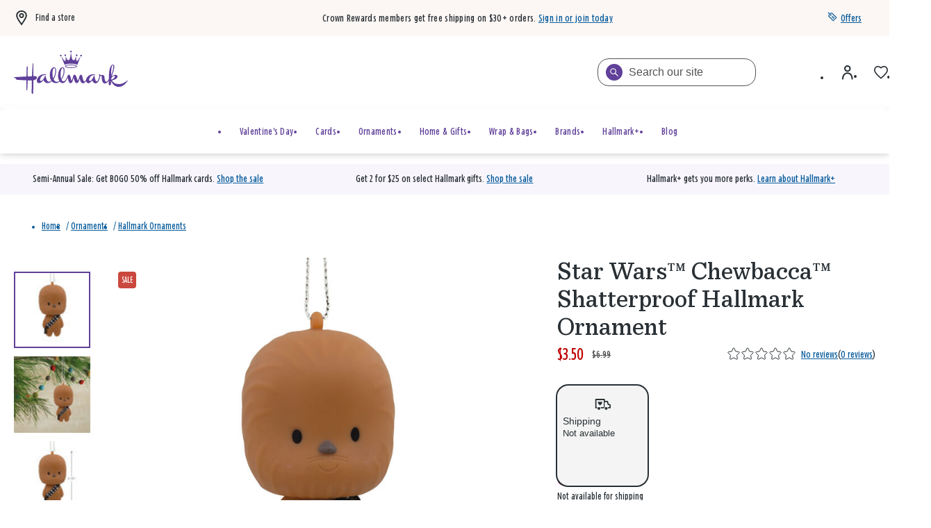

--- FILE ---
content_type: text/html;charset=UTF-8
request_url: https://www.hallmark.com/ornaments/hallmark-ornaments/star-wars-chewbacca-shatterproof-hallmark-ornament-3HCM2423.html
body_size: 84842
content:
<!DOCTYPE html>
<html
lang="en"
dir="ltr"
data-action="Product-Show"
data-querystring="pid=3HCM2423"
data-siteid="hmk-onesite"
data-locale="default"
>
<head>
<meta charset="UTF-8"/>







<link
    rel="preload"
    as="font"
    href="/on/demandware.static/Sites-hmk-onesite-Site/-/default/dw05fbf529/fonts/Beam/BeamNewVFHMK.woff2"
    type="font/woff2"
    crossorigin="anonymous"
/>
<style>
    @font-face {
        font-family: 'Beam';
        font-style:  normal;
        font-weight: 20 200; /* Support font-weight range 20-200, font-stretch range 0-900*/
        font-display: swap;
        src: url("/on/demandware.static/Sites-hmk-onesite-Site/-/default/dw05fbf529/fonts/Beam/BeamNewVFHMK.woff2") format("woff2"),
            url("/on/demandware.static/Sites-hmk-onesite-Site/-/default/dwfbe03163/fonts/Beam/BeamNewVFHMK.woff") format("woff");
    }
    @font-face {
        font-family: 'Queens Hat';
        font-style:  normal;
        font-weight: 350;
        font-display: swap;
        src: url("/on/demandware.static/Sites-hmk-onesite-Site/-/default/dwa9c8fc63/fonts/QueensHat/QueensHatTextHMK-Medium2.woff2") format("woff2"),
            url("/on/demandware.static/Sites-hmk-onesite-Site/-/default/dwd2fc5e73/fonts/QueensHat/QueensHatTextHMK-Medium2.woff") format("woff");
    }
    @font-face {
        font-family: 'Hallmark Plus Neue HMK Bold';
        font-style:  normal;
        font-weight: 700;
        font-display: swap;
        src: url("/on/demandware.static/Sites-hmk-onesite-Site/-/default/dw29f0312f/fonts/HallmarkPlus/HallmarkPlusNeueHMK-Bold.woff2") format("woff2");
        src: url("/on/demandware.static/Sites-hmk-onesite-Site/-/default/dw7ce1837d/fonts/HallmarkPlus/HallmarkPlusNeueHMK-Bold.woff") format("woff");
    }
</style>


<meta content="ie=edge" http-equiv="x-ua-compatible"/>
<meta content="width=device-width, initial-scale=1.0, maximum-scale=5.0" name="viewport"/>
<meta content="telephone=no" name="format-detection">

<title>Star Wars™ Chewbacca™ Shatterproof Hallmark Ornament - Hallmark Ornaments | Hallmark</title>

<meta name="title" content="Star Wars&trade; Chewbacca&trade; Shatterproof Hallmark Ornament - Hallmark Ornaments | Hallmark"/>
<meta name="description" content="Add a sense of adventure to your holiday celebrations with this stylized, shatterproof Hallmark Christmas ornament of the mighty Wookiee warrior, Chewbacca."/>
<meta name="keywords" content="halmark, hallmark ornaments, hallmark christmas ornaments, christmas ornaments 2023, christmas tree ornaments, shatterproof ornaments, star wars christmas ornaments, hallmark star wars ornaments, chewbacca ornament, chewie ornament, wookiee, online only"/>

    <meta name="robots" content="index, follow"/>



    
        
            <meta property="og:image" content="https://www.hallmark.com/on/demandware.static/-/Sites-hallmark-master/default/dwfb6a81a3/images/finished-goods/products/3HCM2423/Chewbacca-Christmas-Ornament_3HCM2423_01.jpg"/>
        
    

    
        
            <meta property="og:image:width" content="500"/>
        
    

    
        
            <meta property="og:type" content="product"/>
        
    

    
        
            <meta property="twitter:card" content="product"/>
        
    

    
        
            <meta property="twitter:title" content="Star Wars&trade; Chewbacca&trade; Shatterproof Hallmark Ornament for USD 3.50 | Hallmark"/>
        
    

    
        
            <meta property="og:availability" content="outofstock"/>
        
    

    
        
            <meta property="og:site_name" content="Hallmark"/>
        
    

    
        
            <meta property="og:price:amount" content="3.50"/>
        
    

    
        
            <meta property="twitter:url" content="https://www.hallmark.com/ornaments/hallmark-ornaments/star-wars-chewbacca-shatterproof-hallmark-ornament-3HCM2423.html"/>
        
    

    
        
            <meta property="og:price:currency" content="USD"/>
        
    

    
        
            <meta property="og:title" content="Star Wars&trade; Chewbacca&trade; Shatterproof Hallmark Ornament for only USD 3.50 | Hallmark"/>
        
    

    
        
            <meta property="og:image:height" content="500"/>
        
    

    
        
            <meta property="og:updated_time" content="2026-01-18T04:49:35.000Z"/>
        
    

    
        
            <meta property="og:description" content="Add a sense of adventure to your holiday celebrations with this stylized, shatterproof Hallmark Christmas ornament of the mighty Wookiee warrior, Chewbacca."/>
        
    

    
        
            <meta property="og:image:secure_url" content="https://www.hallmark.com/on/demandware.static/-/Sites-hallmark-master/default/dwfb6a81a3/images/finished-goods/products/3HCM2423/Chewbacca-Christmas-Ornament_3HCM2423_01.jpg"/>
        
    

    
        
            <meta property="twitter:image" content="https://www.hallmark.com/on/demandware.static/-/Sites-hallmark-master/default/dwfb6a81a3/images/finished-goods/products/3HCM2423/Chewbacca-Christmas-Ornament_3HCM2423_01.jpg"/>
        
    

    
        
            <meta property="twitter:site" content="Hallmark"/>
        
    

    
        
            <meta property="twitter:description" content="Add a sense of adventure to your holiday celebrations with this stylized, shatterproof Hallmark Christmas ornament of the mighty Wookiee warrior, Chewbacca."/>
        
    

    
        
            <meta property="og:locale" content="en_US"/>
        
    

    
        
            <meta property="og:url" content="https://www.hallmark.com/ornaments/hallmark-ornaments/star-wars-chewbacca-shatterproof-hallmark-ornament-3HCM2423.html"/>
        
    







    



    <link rel="canonical" href="https://www.hallmark.com/ornaments/hallmark-ornaments/star-wars-chewbacca-shatterproof-hallmark-ornament-3HCM2423.html"/>





        <link
            rel="preload" as="image"
            href="https://www.hallmark.com/dw/image/v2/AALB_PRD/on/demandware.static/-/Sites-hallmark-master/default/dwfb6a81a3/images/finished-goods/products/3HCM2423/Chewbacca-Christmas-Ornament_3HCM2423_01.jpg?sw=758&amp;sh=758&amp;sm=fit&amp;q=80"
            media="(min-width: 1024px)"
            imagesrcset="https://www.hallmark.com/dw/image/v2/AALB_PRD/on/demandware.static/-/Sites-hallmark-master/default/dwfb6a81a3/images/finished-goods/products/3HCM2423/Chewbacca-Christmas-Ornament_3HCM2423_01.jpg?sw=758&amp;sh=758&amp;sm=fit&amp;q=80, https://www.hallmark.com/dw/image/v2/AALB_PRD/on/demandware.static/-/Sites-hallmark-master/default/dwfb6a81a3/images/finished-goods/products/3HCM2423/Chewbacca-Christmas-Ornament_3HCM2423_01.jpg?sw=1516&amp;sh=1516&amp;sm=fit&amp;q=80 2x"
        />

        <link
            rel="preload" as="image"
            href="https://www.hallmark.com/dw/image/v2/AALB_PRD/on/demandware.static/-/Sites-hallmark-master/default/dwfb6a81a3/images/finished-goods/products/3HCM2423/Chewbacca-Christmas-Ornament_3HCM2423_01.jpg?sw=758&amp;sh=758&amp;sm=fit&amp;q=80"
            media="(min-width: 768px) and (max-width: 1023px)"
            imagesrcset="https://www.hallmark.com/dw/image/v2/AALB_PRD/on/demandware.static/-/Sites-hallmark-master/default/dwfb6a81a3/images/finished-goods/products/3HCM2423/Chewbacca-Christmas-Ornament_3HCM2423_01.jpg?sw=447&amp;sh=447&amp;sm=fit&amp;q=80, https://www.hallmark.com/dw/image/v2/AALB_PRD/on/demandware.static/-/Sites-hallmark-master/default/dwfb6a81a3/images/finished-goods/products/3HCM2423/Chewbacca-Christmas-Ornament_3HCM2423_01.jpg?sw=894&amp;sh=894&amp;sm=fit&amp;q=80 2x"
        />

        <link
            rel="preload" as="image"
            href="https://www.hallmark.com/dw/image/v2/AALB_PRD/on/demandware.static/-/Sites-hallmark-master/default/dwfb6a81a3/images/finished-goods/products/3HCM2423/Chewbacca-Christmas-Ornament_3HCM2423_01.jpg?sw=758&amp;sh=758&amp;sm=fit&amp;q=80"
            media="(max-width: 767px)"
            imagesrcset="https://www.hallmark.com/dw/image/v2/AALB_PRD/on/demandware.static/-/Sites-hallmark-master/default/dwfb6a81a3/images/finished-goods/products/3HCM2423/Chewbacca-Christmas-Ornament_3HCM2423_01.jpg?sw=459&amp;sh=459&amp;sm=fit&amp;q=80, https://www.hallmark.com/dw/image/v2/AALB_PRD/on/demandware.static/-/Sites-hallmark-master/default/dwfb6a81a3/images/finished-goods/products/3HCM2423/Chewbacca-Christmas-Ornament_3HCM2423_01.jpg?sw=918&amp;sh=918&amp;sm=fit&amp;q=80 2x"
        />







<script>
    window.csrfToken = {
        "name": "csrf_token",
        "value": "JPWTGENmCYvlYUNKAn83LBP1Hcxc9vypeWoDQ0iD4KESW1Fu5JyLjec8bQlbjEns7KJF7D3sKN42GfcoDxDuv8S9uczONvkcrhunHMIHbFgA0XuRVkyzUeRPlavJv45mdopz4pc9Hik7KkbgVvKZA0gZvGfxmdzdPC4n4wdccmbZIgOl70c="
    };
</script>


<script>
    window.sfccUnCachedData = {"customerData":{"customerId":"ada1P0LO07Web1BVzYGC5jp6kv","isAnonymous":true},"consentTrackingHint":false};
</script>

<script>
(function () {
if(!window.dataLayer) {
window.dataLayer = [];
}
var userData = JSON.parse("\u007b\"loginStatus\"\u003a\"False\"\u002c\"authenticationType\"\u003a\"Continue\u0020as\u0020Guest\"\u002c\"currency\"\u003a\"USD\"\u002c\"storeInfo\"\u003anull\u002c\"membershipKOC\"\u003a\u007b\u007d\u007d");
window.adobeUserData = userData;
var uncachedPageData = JSON.parse("\u007b\"site\"\u003a\u007b\"environment\"\u003a\"production\"\u002c\"language\"\u003a\"en\u002dUS\"\u002c\"dwSessionID\"\u003a\"nryVWOgOBX2DBWxJAXImsMIJQMzovh18KCJjyuswo6lC0eWWtG7HbdFo\u005ft1YRuEL0pWlRSsZpYHeP\u002dQ1q2XeCw\u003d\u003d\"\u007d\u002c\"user\"\u003a\u007b\"customerGroup\"\u003a\u005b\u007b\"custGroupID\"\u003a\"AgentUsers\"\u007d\u002c\u007b\"custGroupID\"\u003a\"Device\u002dDesktop\"\u007d\u002c\u007b\"custGroupID\"\u003a\"Everyone\"\u007d\u002c\u007b\"custGroupID\"\u003a\"NON\u002dCRGroup\"\u007d\u002c\u007b\"custGroupID\"\u003a\"Unregistered\"\u007d\u002c\u007b\"custGroupID\"\u003a\"astound\u002dtest\u002dgroup\"\u007d\u002c\u007b\"custGroupID\"\u003a\"non\u005fCRPlatinum\"\u007d\u002c\u007b\"custGroupID\"\u003a\"non\u005fKOC\"\u007d\u005d\u002c\"authStatus\"\u003a\"Not\u0020Logged\u0020In\"\u002c\"sessionID\"\u003a\"bKSObhB\u002dOm5\u005fEtY\u005fXFA7tjARW\u005foQziJv1DU\u003d\"\u002c\"geoRegion\"\u003a\"535\"\u002c\"geoLong\"\u003a\u002d83\u002e0061\u002c\"geoLat\"\u003a39\u002e9625\u002c\"deviceType\"\u003a\"W\"\u002c\"CID\"\u003a\"\"\u002c\"ipAddress\"\u003a\"23\u002e63\u002e28\u002e231\"\u002c\"sfOptimizations\"\u003a\u005b\u005d\u002c\"memberType\"\u003a\"NON\"\u002c\"rewardID\"\u003a\"\"\u002c\"rewardsMembershipLevel\"\u003a\"\"\u002c\"rewardsPointsAvailable\"\u003a0\u002c\"rewardsPointsYearToDate\"\u003a0\u002c\"rewardsPointsToNextLevel\"\u003a0\u007d\u002c\"cart\"\u003a\u007b\"subTotal\"\u003a\"\"\u002c\"qtyIncart\"\u003a\"\"\u002c\"uniqueItemInCart\"\u003a\"\"\u007d\u002c\"page\"\u003a\u007b\"previousPageType\"\u003a\"PDP\"\u007d\u002c\"storeInfo\"\u003a\u007b\"defaultStoreSet\"\u003afalse\u007d\u007d");
window.uncachedPageData = uncachedPageData;
})();
</script>
<meta name="$sw-session-hash$" content="e6c471387d4bea629fb448ab2721b743" />


<script>
function getPageURLData(pageUrl) {
var currentPageLevels = pageUrl.replace('https://', '').split('/');
var pageURLData = {};
currentPageLevels.forEach((level, index) => {
// exclude params from page levels
if (level.includes('?') || !level.trim()) {
return;
}
var levelNumber = index + 1;
pageURLData['level' + levelNumber] = level;
});
return pageURLData;
};
(function () {
if(!window.dataLayer) {
window.dataLayer = [];
}
var cachedPageData = JSON.parse("\u007b\"event\"\u003a\"pageload\"\u002c\"page\"\u003a\u007b\"pageType\"\u003a\"PDP\"\u002c\"pageTemplate\"\u003a\"Standard\u0020PDP\"\u002c\"currentPageLevel1\"\u003a\"https\u003a\/\/www\u002ehallmark\u002ecom\/\"\u002c\"currentPageLevel2\"\u003a\"Ornaments\"\u002c\"currentPageLevel3\"\u003a\"Hallmark\u0020Ornaments\"\u002c\"currentPageLevel4\"\u003a\"Star\u0020Wars™\u0020Chewbacca™\u0020Shatterproof\u0020Hallmark\u0020Ornament\"\u002c\"filteredPage\"\u003afalse\u007d\u002c\"productDetail\"\u003a\u007b\"productSKU\"\u003a\"3HCM2423\"\u002c\"productName\"\u003a\"Star\u0020Wars™\u0020Chewbacca™\u0020Shatterproof\u0020Hallmark\u0020Ornament\"\u002c\"basePrice\"\u003a3\u002e5\u002c\"priceAfterDiscount\"\u003a3\u002e5\u002c\"buyableChannelOption\"\u003a\"Shipping\"\u007d\u007d")
var pageData = Object.assign({}, window.uncachedPageData, cachedPageData);
pageData.page = Object.assign(pageData.page, window.uncachedPageData.page);
window.cachedPageData = cachedPageData;
pageData.page.pageURL = window.location.href;
pageData.page.currentPage = getPageURLData(window.location.href);
if (document.referrer) {
uncachedPageData.page.referringURL = document.referrer;
uncachedPageData.page.previousPage = getPageURLData(document.referrer);
}
dataLayer.push(pageData);
})();
</script>
<script src="https://assets.adobedtm.com/5810f1912eae/6c88eb33102a/launch-3b65a5b1a23d.min.js" async></script>

























    


<link as="style" href="/on/demandware.static/Sites-hmk-onesite-Site/-/default/v1768716695247/common-critical-na.css" rel="preload"/>

<link
rel="stylesheet"
href="/on/demandware.static/Sites-hmk-onesite-Site/-/default/v1768716695247/common-critical-na.css"
class="js-styles"


/>



<script> </script>





    


<link as="style" href="/on/demandware.static/Sites-hmk-onesite-Site/-/default/v1768716695247/common-na.css" rel="preload"/>

<link
rel="stylesheet"
href="/on/demandware.static/Sites-hmk-onesite-Site/-/default/v1768716695247/common-na.css"
class="js-styles"
media="print" onload="if(media!=='all')media='all'"

/>

<noscript>
<link
rel="stylesheet"
href="/on/demandware.static/Sites-hmk-onesite-Site/-/default/v1768716695247/common-na.css"

/>
</noscript>




    


<link as="style" href="/on/demandware.static/Sites-hmk-onesite-Site/-/default/v1768716695247/pdp-na.css" rel="preload"/>

<link
rel="stylesheet"
href="/on/demandware.static/Sites-hmk-onesite-Site/-/default/v1768716695247/pdp-na.css"
class="js-styles"
media="print" onload="if(media!=='all')media='all'"

/>

<noscript>
<link
rel="stylesheet"
href="/on/demandware.static/Sites-hmk-onesite-Site/-/default/v1768716695247/pdp-na.css"

/>
</noscript>






    <link rel="prefetch" href="/on/demandware.static/Sites-hmk-onesite-Site/-/default/v1768716695247/cart-na.css" as="style"/>

    <link rel="prefetch" href="/on/demandware.static/Sites-hmk-onesite-Site/-/default/v1768716695247/cart.widgets.bundle.js" as="script"/>




<script src="https://www.google.com/recaptcha/enterprise.js?render=6Le0lXEpAAAAAO3tTOqyDo4kSKOQFNuDyfXB1r-x" async="async"></script>






	<script type="text/javascript">
        // This is a hotfix for COM-1887 and must be removed once Bloomreach allows the necessary headers in CORS requests.
        window.originalFetchFunction = window.fetch;
		// data dog config
const hostname = window.location.hostname.toLocaleLowerCase();
const allowedDomains = ['www.dev.hallmark.com', 'www.stage.hallmark.com', 'www.hallmark.com'];
const excludedDomains = ['sanalytics.hallmark.com', 'analytics.hallmark.com'];
const rumSessionTimeout = 15 * 60 * 1000; 

if (allowedDomains.indexOf(hostname) !== -1) {
    const lastInit = sessionStorage.getItem('rum_initialized_time');
    const currentTime = Date.now();

    // Check if the RUM session is inactive or hasn't been initialized.
    // If no valid session is found, or it has expired, wait for the user's first interaction (click) to start the session.
    if (!isRUMSessionActive() || !lastInit || (currentTime - parseInt(lastInit, 10)) > rumSessionTimeout) {
        document.addEventListener('click', function initOnClick() {
            initializeRUM();
            document.removeEventListener('click', initOnClick); // Remove listener after first click
        });
    } else {
        initializeRUM();  // Auto-initialize RUM if session is still valid
    }
}

// Check if Datadog RUM session cookie exists and is active
function isRUMSessionActive() {
    const datadogCookieValue = document.cookie.split('; ').find(c => c.startsWith('_dd_s='));
    if (!datadogCookieValue) return false;

    const datadogSessionId = datadogCookieValue.match(/id=([^&]*)/)?.[1];
    const isDatadogSessionExpired = datadogCookieValue.includes('isExpired=1');

    if (isDatadogSessionExpired) return false;
    if (datadogSessionId) return true;

    return false
}

function initializeRUM() {
    try {
        !function(a, e, o, t, c) {
            a = a[c] = a[c] || {
                q: [],
                onReady: function(e) {
                    a.q.push(e)
                }
            }, (c = e.createElement(o)).async = 1, c.src = t, (t = e.getElementsByTagName(o)[0]).parentNode.insertBefore(c, t)
        }(window, document, "script", "https://www.datadoghq-browser-agent.com/us1/v5/datadog-rum.js", "DD_RUM"), DD_RUM.onReady(function() {
            
            const envConfig = {
                "www.dev.hallmark.com": {
                    env: "dotcom-dev",
                    sessionReplaySampleRate: 100,
                    allowedTracingUrls: [
                        `https://${hostname}`,
                        (url) => 
                            (url.includes(".dev.hallmark.com") || url.includes(".stage.hallmark.com")) && 
                            !excludedDomains.some((excluded) => url.includes(excluded))]
                },
                "www.stage.hallmark.com": {
                    env: "dotcom-stage",
                    sessionReplaySampleRate: 100,
                    allowedTracingUrls: [
                        `https://${hostname}`,
                        (url) => 
                            (url.includes(".dev.hallmark.com") || url.includes(".stage.hallmark.com")) &&
                            !excludedDomains.some((excluded) => url.includes(excluded))]
                },
                "www.hallmark.com": {
                    env: "dotcom-prod",
                    sessionReplaySampleRate: 5,
                    allowedTracingUrls: [
                        `https://${hostname}`,
                        (url) => 
                            !url.includes("dev.hallmark.com") &&
                            !url.includes("stage.hallmark.com") &&
                            !excludedDomains.some((excluded) => url.includes(excluded)) &&
                            url.includes(".hallmark.com")]
                }
            };

            const { env, sessionReplaySampleRate, allowedTracingUrls } = envConfig[hostname] || { env: "unknown-env", sessionReplaySampleRate: 0, allowedTracingUrls: [] };

            DD_RUM.init({
                clientToken: "pubb4460b034e518e6a54011a7f17415a8e",
                applicationId: "9708c96d-9449-4029-a4fc-d02e0397c6c4",
                site: "datadoghq.com",
                // Specify a version number to identify the deployed version of your application in Datadog 
                // version: '1.0.0', 
                service: "hallmark.com-onesite",
                env: env,                
                sessionSampleRate: 100,
                sessionReplaySampleRate: sessionReplaySampleRate,
                silentMultipleInit:!0,
                trackUserInteractions: !0,
                trackSessionAcrossSubdomains: !0,
                trackFrustrations: !0,
                trackResources: !0,
                trackLongTasks: !0,
                enableExperimentalFeatures: ['clickmap'],
                defaultPrivacyLevel: "allow",
                allowedTracingUrls: allowedTracingUrls,
                traceSampleRate: 100,
                beforeSend: (event, context) => {
                    if (event.type === 'resource') {
                        if (event.resource.type === 'xhr') {
                            const headersArray = context.xhr.getAllResponseHeaders().trim().split(/[\r\n]/);
                            const headersObject = headersArray.reduce((acc, line) => (line && (acc[line.split(': ')[0]] = line.split(': ').slice(1).join(': ')), acc), {});
                            event.context.responseHeaders = headersObject;
                        } else if (context.response && context.response.headers) {
                            event.context.responseHeaders = Object.fromEntries(context.response.headers);
                        }
                        return true;
                    }
                }
            });

            // Add feature flag for "wandz" if it's a valid JSON object in local storage (RUSH-171171)

            try {
                const wandzData = window.localStorage.getItem('wandz');
                if (wandzData) {
                    const parsedData = JSON.parse(wandzData);
                    if (parsedData && typeof parsedData === 'object') {
                        DD_RUM.addFeatureFlagEvaluation('wandz', true);
                    }
                }
            } catch (error) {
                console.error("Error parsing 'wandz' from local storage:", error);
            }

            var dataLayerPageLoadObject = dataLayer?.filter(e => e.event === 'pageload')[0];
            var dataLayerPurchaseObject = dataLayer?.filter(e => e.event === 'purchase')[0];
            var dataLayerErrorMessageObject = dataLayer?.filter(e => e.event === 'errorMessage')[0];

            DD_RUM.setGlobalContextProperty('dwsid', dataLayerPageLoadObject?.site?.dwSessionID?.substr(0, 10));
            DD_RUM.setGlobalContextProperty('dwanonymous', document.cookie?.split('; ').find(c => c.startsWith('dwanonymous_'))?.split('=')[1])
            DD_RUM.setGlobalContextProperty('profile_info.sfcno', document.cookie?.split('; ').find(c => c.startsWith('sfcno'))?.split('=')[1]);
            DD_RUM.setGlobalContextProperty('profile_info.cid', localStorage.getItem('cid'));
            DD_RUM.setGlobalContextProperty('profile_info.accountId', document.cookie?.split('; ').find(c => c.startsWith('accountId'))?.split('=')[1]);
            DD_RUM.setGlobalContextProperty('profile_info.accountType', document.cookie?.split('; ').find(c => c.startsWith('accountType'))?.split('=')[1]);
            DD_RUM.setGlobalContextProperty('profile_info.memberType', dataLayerPageLoadObject?.user?.memberType);
            DD_RUM.setGlobalContextProperty('profile_info.CRNumber', dataLayerPageLoadObject?.user?.rewardID);
            DD_RUM.setGlobalContextProperty('ip_address', dataLayerPageLoadObject?.user?.ipAddress);
            DD_RUM.setGlobalContextProperty('page_type', dataLayerPageLoadObject?.page?.pageType)
            DD_RUM.setGlobalContextProperty('order_info.deviceSource', dataLayerPurchaseObject?.transaction?.deviceSource);
            DD_RUM.setGlobalContextProperty('order_info.order_id', dataLayerPurchaseObject?.transaction?.transactionID);
            DD_RUM.setGlobalContextProperty('order_info.totals.order_subtotal', dataLayerPurchaseObject?.transaction?.subtotal);
            DD_RUM.setGlobalContextProperty('order_info.totals.tax_amount', dataLayerPurchaseObject?.transaction?.salestax);
            DD_RUM.setGlobalContextProperty('order_info.totals.order_total', dataLayerPurchaseObject?.transaction?.cartSubTotal);
            DD_RUM.setGlobalContextProperty('order_info.totals.shipmentPrice', dataLayerPurchaseObject?.transaction?.shippingMethodInfo?.shipmentPrice);
            DD_RUM.setGlobalContextProperty('order_info.discounts.discount_total', dataLayerPurchaseObject?.transaction?.orderTotalDiscount);
            DD_RUM.setGlobalContextProperty('order_info.shipmentType', dataLayerPurchaseObject?.transaction?.shippingMethodInfo?.shipmentType);
            DD_RUM.setGlobalContextProperty('order_info.sui.suiUsed', dataLayerPurchaseObject?.transaction?.SUIUsed);
            DD_RUM.setGlobalContextProperty('order_info.sui.suiAmount', dataLayerPurchaseObject?.transaction?.SUIAmount);
            DD_RUM.setGlobalContextProperty('error.event', dataLayerErrorMessageObject?.event);
            DD_RUM.setGlobalContextProperty('error.messageType', dataLayerErrorMessageObject?.messageType);

			// Store session initialization time in sessionStorage
            sessionStorage.setItem('rum_initialized_time', Date.now().toString());
        })
    } catch (a) {
        console.log("Error with loading Datadog");
    }
}
	</script>


<script>
    window.contexts = ["global","pdp","carousel","applepay","cybersource"];
    window.sfccData = {"wishlistActionUrls":{"getItems":"/on/demandware.store/Sites-hmk-onesite-Site/default/Wishlist-GetItems","addToWishlist":"/on/demandware.store/Sites-hmk-onesite-Site/default/Wishlist-AddProduct","removeFromWishlist":"/on/demandware.store/Sites-hmk-onesite-Site/default/Wishlist-RemoveProduct"},"siteData":{"id":"hmk-onesite"},"countrySelectorType":"dialog","isCountryCodeInputEnabled":false};

    if (!window.sfccData.siteData) {
        
        window.sfccData = {"wishlistActionUrls":{"getItems":"/on/demandware.store/Sites-hmk-onesite-Site/default/Wishlist-GetItems","addToWishlist":"/on/demandware.store/Sites-hmk-onesite-Site/default/Wishlist-AddProduct","removeFromWishlist":"/on/demandware.store/Sites-hmk-onesite-Site/default/Wishlist-RemoveProduct"},"siteData":{"id":"hmk-onesite"},"countrySelectorType":"dialog","isCountryCodeInputEnabled":false};
    }

    function scrollToBottom() {
        const messageArea = document.querySelector('.embeddedServiceLiveAgentStateChat .messageArea');
        if (messageArea) {
            messageArea.scrollTop = messageArea.scrollHeight; // Scroll to the bottom
        }
    }

    function waitForChatbot() {
        const observer = new MutationObserver(() => {
            const messageArea = document.querySelector('.embeddedServiceLiveAgentStateChat .messageArea');
            if (messageArea) {
                scrollToBottom(); // Scroll to the bottom once the message area is found
                observer.disconnect(); // Stop observing once the chatbot is loaded

                // Observe for new messages being added to the message area
                const messageObserver = new MutationObserver(() => {
                    scrollToBottom(); // Scroll to the bottom on new messages
                });
                messageObserver.observe(messageArea, { childList: true, subtree: true });
            }
        });

        // Observe for the chatbot container being added to the DOM
        observer.observe(document.body, { childList: true, subtree: true });
    }

    // Wait for the chatbot to load
    document.addEventListener('DOMContentLoaded', waitForChatbot);
</script>



<script>
    window.headInitTime = Date.now();

    window.tauData = window.tauData || {};
    window.tauData.currentSiteId = 'hmk-onesite';
    window.tauData.currentSiteLocale = '';

    document.addEventListener('DOMContentLoaded', function () {
        window.domReadyTime = Date.now();
    }, { once: true });
    window.assetsStaticURL = '/on/demandware.static/Sites-hmk-onesite-Site/-/default/v1768716695247/';
</script>


    
        <script async="async" src="/on/demandware.static/Sites-hmk-onesite-Site/-/default/v1768716695247/app_custom_hmk.js"></script>
    




<link color="#604099" href="/on/demandware.static/Sites-hmk-onesite-Site/-/default/dw0d92662f/images/favicons/safari-pinned-tab.svg" rel="mask-icon"/>

    <link href="/on/demandware.static/Sites-hmk-onesite-Site/-/default/dw74fcdacc/images/favicons/apple-icon-180x180.png" rel="apple-touch-icon" sizes="180x180"/>

    <link href="/on/demandware.static/Sites-hmk-onesite-Site/-/default/dw1461ba4b/images/favicons/apple-icon-152x152.png" rel="apple-touch-icon" sizes="152x152"/>

<link href="/on/demandware.static/Sites-hmk-onesite-Site/-/default/dw74fcdacc/images/favicons/apple-icon-180x180.png" rel="apple-touch-icon"/>


    <link href="/on/demandware.static/Sites-hmk-onesite-Site/-/default/dw2cd95045/images/favicons/favicon-32x32.png" rel="icon" sizes="32x32" type="image/png"/>

    <link href="/on/demandware.static/Sites-hmk-onesite-Site/-/default/dw977980e1/images/favicons/favicon-16x16.png" rel="icon" sizes="16x16" type="image/png"/>

<link href="/on/demandware.static/Sites-hmk-onesite-Site/-/default/dwf719205e/images/favicons/manifest.json" rel="manifest"/>
<meta content="#604099" name="theme-color"/>


<script type="text/javascript">//<!--
/* <![CDATA[ (head-active_data.js) */
var dw = (window.dw || {});
dw.ac = {
    _analytics: null,
    _events: [],
    _category: "",
    _searchData: "",
    _anact: "",
    _anact_nohit_tag: "",
    _analytics_enabled: "true",
    _timeZone: "US/Central",
    _capture: function(configs) {
        if (Object.prototype.toString.call(configs) === "[object Array]") {
            configs.forEach(captureObject);
            return;
        }
        dw.ac._events.push(configs);
    },
	capture: function() { 
		dw.ac._capture(arguments);
		// send to CQ as well:
		if (window.CQuotient) {
			window.CQuotient.trackEventsFromAC(arguments);
		}
	},
    EV_PRD_SEARCHHIT: "searchhit",
    EV_PRD_DETAIL: "detail",
    EV_PRD_RECOMMENDATION: "recommendation",
    EV_PRD_SETPRODUCT: "setproduct",
    applyContext: function(context) {
        if (typeof context === "object" && context.hasOwnProperty("category")) {
        	dw.ac._category = context.category;
        }
        if (typeof context === "object" && context.hasOwnProperty("searchData")) {
        	dw.ac._searchData = context.searchData;
        }
    },
    setDWAnalytics: function(analytics) {
        dw.ac._analytics = analytics;
    },
    eventsIsEmpty: function() {
        return 0 == dw.ac._events.length;
    }
};
/* ]]> */
// -->
</script>
<script type="text/javascript">//<!--
/* <![CDATA[ (head-cquotient.js) */
var CQuotient = window.CQuotient = {};
CQuotient.clientId = 'aalb_prd-hallmark';
CQuotient.realm = 'AALB';
CQuotient.siteId = 'hmk-onesite';
CQuotient.instanceType = 'prd';
CQuotient.locale = 'default';
CQuotient.fbPixelId = '__UNKNOWN__';
CQuotient.activities = [];
CQuotient.cqcid='';
CQuotient.cquid='';
CQuotient.cqeid='';
CQuotient.cqlid='';
CQuotient.apiHost='api.cquotient.com';
/* Turn this on to test against Staging Einstein */
/* CQuotient.useTest= true; */
CQuotient.useTest = ('true' === 'false');
CQuotient.initFromCookies = function () {
	var ca = document.cookie.split(';');
	for(var i=0;i < ca.length;i++) {
	  var c = ca[i];
	  while (c.charAt(0)==' ') c = c.substring(1,c.length);
	  if (c.indexOf('cqcid=') == 0) {
		CQuotient.cqcid=c.substring('cqcid='.length,c.length);
	  } else if (c.indexOf('cquid=') == 0) {
		  var value = c.substring('cquid='.length,c.length);
		  if (value) {
		  	var split_value = value.split("|", 3);
		  	if (split_value.length > 0) {
			  CQuotient.cquid=split_value[0];
		  	}
		  	if (split_value.length > 1) {
			  CQuotient.cqeid=split_value[1];
		  	}
		  	if (split_value.length > 2) {
			  CQuotient.cqlid=split_value[2];
		  	}
		  }
	  }
	}
}
CQuotient.getCQCookieId = function () {
	if(window.CQuotient.cqcid == '')
		window.CQuotient.initFromCookies();
	return window.CQuotient.cqcid;
};
CQuotient.getCQUserId = function () {
	if(window.CQuotient.cquid == '')
		window.CQuotient.initFromCookies();
	return window.CQuotient.cquid;
};
CQuotient.getCQHashedEmail = function () {
	if(window.CQuotient.cqeid == '')
		window.CQuotient.initFromCookies();
	return window.CQuotient.cqeid;
};
CQuotient.getCQHashedLogin = function () {
	if(window.CQuotient.cqlid == '')
		window.CQuotient.initFromCookies();
	return window.CQuotient.cqlid;
};
CQuotient.trackEventsFromAC = function (/* Object or Array */ events) {
try {
	if (Object.prototype.toString.call(events) === "[object Array]") {
		events.forEach(_trackASingleCQEvent);
	} else {
		CQuotient._trackASingleCQEvent(events);
	}
} catch(err) {}
};
CQuotient._trackASingleCQEvent = function ( /* Object */ event) {
	if (event && event.id) {
		if (event.type === dw.ac.EV_PRD_DETAIL) {
			CQuotient.trackViewProduct( {id:'', alt_id: event.id, type: 'raw_sku'} );
		} // not handling the other dw.ac.* events currently
	}
};
CQuotient.trackViewProduct = function(/* Object */ cqParamData){
	var cq_params = {};
	cq_params.cookieId = CQuotient.getCQCookieId();
	cq_params.userId = CQuotient.getCQUserId();
	cq_params.emailId = CQuotient.getCQHashedEmail();
	cq_params.loginId = CQuotient.getCQHashedLogin();
	cq_params.product = cqParamData.product;
	cq_params.realm = cqParamData.realm;
	cq_params.siteId = cqParamData.siteId;
	cq_params.instanceType = cqParamData.instanceType;
	cq_params.locale = CQuotient.locale;
	
	if(CQuotient.sendActivity) {
		CQuotient.sendActivity(CQuotient.clientId, 'viewProduct', cq_params);
	} else {
		CQuotient.activities.push({activityType: 'viewProduct', parameters: cq_params});
	}
};
/* ]]> */
// -->
</script>
<!-- Demandware Apple Pay -->

<style type="text/css">ISAPPLEPAY{display:inline}.dw-apple-pay-button,.dw-apple-pay-button:hover,.dw-apple-pay-button:active{background-color:black;background-image:-webkit-named-image(apple-pay-logo-white);background-position:50% 50%;background-repeat:no-repeat;background-size:75% 60%;border-radius:5px;border:1px solid black;box-sizing:border-box;margin:5px auto;min-height:30px;min-width:100px;padding:0}
.dw-apple-pay-button:after{content:'Apple Pay';visibility:hidden}.dw-apple-pay-button.dw-apple-pay-logo-white{background-color:white;border-color:white;background-image:-webkit-named-image(apple-pay-logo-black);color:black}.dw-apple-pay-button.dw-apple-pay-logo-white.dw-apple-pay-border{border-color:black}</style>


    
        <script type="application/ld+json">
            {"@context":"http://schema.org/","@type":"Product","name":"Star Wars™ Chewbacca™ Shatterproof Hallmark Ornament","description":"Add a sense of adventure to your holiday celebrations with this stylized, shatterproof Hallmark Christmas ornament of the mighty Wookiee warrior, Chewbacca.","mpn":"3HCM2423","sku":"3HCM2423","brand":{"@type":"Brand","name":"Hallmark"},"image":["https://www.hallmark.com/dw/image/v2/AALB_PRD/on/demandware.static/-/Sites-hallmark-master/default/dwfb6a81a3/images/finished-goods/products/3HCM2423/Chewbacca-Christmas-Ornament_3HCM2423_01.jpg?sw=758&sh=758&sm=fit&q=80","https://www.hallmark.com/dw/image/v2/AALB_PRD/on/demandware.static/-/Sites-hallmark-master/default/dw5594fb44/images/finished-goods/products/3HCM2423/Chewbacca-Christmas-Ornament_3HCM2423_02.jpg?sw=758&sh=758&sm=fit&q=80","https://www.hallmark.com/dw/image/v2/AALB_PRD/on/demandware.static/-/Sites-hallmark-master/default/dwe4e26a92/images/finished-goods/products/3HCM2423/Chewbacca-Christmas-Ornament_3HCM2423_03.jpg?sw=758&sh=758&sm=fit&q=80","https://www.hallmark.com/dw/image/v2/AALB_PRD/on/demandware.static/-/Sites-hallmark-master/default/dw60372b1c/images/finished-goods/products/3HCM2423/Chewbacca-Christmas-Ornament_3HCM2423_04.jpg?sw=758&sh=758&sm=fit&q=80","https://www.hallmark.com/dw/image/v2/AALB_PRD/on/demandware.static/-/Sites-hallmark-master/default/dwa7078734/images/finished-goods/products/3HCM2423/Chewbacca-Christmas-Ornament_3HCM2423_05.jpg?sw=758&sh=758&sm=fit&q=80"],"offers":{"url":"https://www.hallmark.com/ornaments/hallmark-ornaments/star-wars-chewbacca-shatterproof-hallmark-ornament-3HCM2423.html","@type":"Offer","priceCurrency":"USD","price":"3.50","availability":"http://schema.org/OutOfStock","seller":{"@type":"Organization","name":"Hallmark"}},"review":[]}
        </script>
    


</head>
<body
class="l-page   "
id="page-body"
data-widget="focusHighlighter"
data-event-keyup="handleKeyup"
data-event-click="handleClick"
>


<svg height="0" width="0" style="position:absolute" viewBox="0 0 0 0" xmlns="http://www.w3.org/2000/svg">
    
    <symbol id="close" viewBox="0 0 14 14">
        <path stroke="currentColor" d="M7.46929 6.64641L7.11517 7.00016L7.46929 7.3539L12.8941 12.7729C12.925 12.8038 12.9263 12.8519 12.8979 12.8842C12.8732 12.9057 12.8514 12.911 12.8335 12.911C12.8156 12.911 12.8042 12.908 12.7973 12.9053C12.791 12.9028 12.7831 12.8985 12.7729 12.8883L7.35371 7.4691L7.00016 7.11555L6.6466 7.4691L1.23346 12.8822C1.20787 12.9053 1.18529 12.911 1.16682 12.911C1.14895 12.911 1.13754 12.908 1.13064 12.9053C1.12438 12.9028 1.1164 12.8985 1.10621 12.8883L0.759499 13.235L1.10621 12.8883C1.07397 12.856 1.07397 12.8051 1.10621 12.7729L6.53102 7.3539L6.88476 7.00054L6.5314 6.64679L1.11223 1.22179L1.11204 1.2216C1.07981 1.18937 1.07981 1.13845 1.11204 1.10621C1.14427 1.07398 1.19518 1.07397 1.22742 1.10619C1.22742 1.1062 1.22743 1.1062 1.22744 1.10621L6.64641 6.53102L6.99978 6.88476L7.35352 6.5314L12.7785 1.11223L12.7787 1.11204C12.8109 1.07981 12.8619 1.07981 12.8941 1.11204C12.9263 1.14428 12.9263 1.1952 12.8941 1.22744L7.46929 6.64641Z"/>
    </symbol>
    <symbol id="arrow-back" viewBox="0 0 24 24">
        <path fill="currentColor" d="m 6.44,13 9.04,8.6 a 1.52,1.52 0 0 0 2.08,0 1.36,1.36 0 0 0 0,-1.98 L 9.5600003,12 17.56,4.38 a 1.36,1.36 0 0 0 0,-1.98 1.52,1.52 0 0 0 -2.08,0 L 6.44,11 a 1.37,1.37 0 0 0 0,2 z"></path>
    </symbol>
    <symbol id="arrow-forward" viewBox="0 0 24 24">
        <path fill="currentColor" d="m 17.56,13 -9.04,8.6 a 1.52,1.52 0 0 1 -2.08,0 1.36,1.36 0 0 1 0,-1.98 l 8,-7.62 -8,-7.62 a 1.36,1.36 0 0 1 0,-1.98 1.52,1.52 0 0 1 2.08,0 l 9.04,8.6 a 1.37,1.37 0 0 1 0,2 z"></path>
    </symbol>
    <symbol id="arrow-down" viewBox="0 0 16 11">
        <path fill="currentColor" d="M7.99992 10.3806L0.259922 1.78064C-0.110078 1.37064 -0.0800782 0.74064 0.329922 0.37064C0.739922 0.000639647 1.36992 0.0306398 1.73992 0.44064L7.99992 7.39064L14.2599 0.44064C14.6299 0.0306398 15.2599 0.000639647 15.6699 0.37064C16.0799 0.74064 16.1099 1.37064 15.7399 1.78064L7.99992 10.3806Z"/>
    </symbol>
    <symbol id="edit" viewBox="0 0 5 5">
       <path fill="currentColor" d="M20.7799 1.25C20.7799 1.25 20.7699 1.24 20.7599 1.23C19.9599 0.43 18.8999 0 17.7699 0C16.6399 0 15.5799 0.44 14.7599 1.27L1.86985 14.16C1.73985 14.29 1.64985 14.45 1.60985 14.62L0.0398502 20.76C-0.0501498 21.1 0.0498503 21.47 0.29985 21.72C0.48985 21.91 0.74985 22.01 1.00985 22.01C1.08985 22.01 1.17985 22 1.25985 21.98L7.39985 20.41C7.56985 20.37 7.72985 20.28 7.85985 20.15L20.7399 7.27C22.4099 5.64 22.4398 2.96 20.7999 1.27L20.7799 1.25ZM17.7699 2C18.3699 2 18.9299 2.23 19.3499 2.65H19.3599C20.1699 3.49 20.1898 4.78 19.4599 5.65L16.3399 2.53C16.7399 2.19 17.2399 2 17.7699 2ZM17.6099 7.54L14.4099 4.44L15.2699 3.58L18.4199 6.73L17.6099 7.54ZM6.95985 18.18L3.80985 15.03L13.3499 5.5L16.5499 8.6L6.95985 18.18ZM3.16985 16.52L5.46985 18.81L2.37985 19.6L3.16985 16.52Z"/>
    </symbol>
    <symbol id="user" viewBox="0 0 24 24">
       <path fill="currentColor" d="M16.4701 6.7C16.4701 9.29 14.3601 11.4 11.7701 11.4C9.18007 11.4 7.07007 9.29 7.07007 6.7C7.07007 4.11 9.18007 2 11.7701 2C14.3601 2 16.4701 4.11 16.4701 6.7ZM14.4701 6.7C14.4701 5.21 13.2601 4 11.7701 4C10.2801 4 9.07007 5.21 9.07007 6.7C9.07007 8.19 10.2801 9.4 11.7701 9.4C13.2601 9.4 14.4701 8.19 14.4701 6.7ZM4 21.5C4 16.05 7.2 12.25 11.77 12.25C16.35 12.25 19.54 16.05 19.54 21.5C19.54 22.05 19.09 22.5 18.54 22.5C17.99 22.5 17.54 22.05 17.54 21.5C17.54 18.01 15.74 14.25 11.77 14.25C7.8 14.25 6 18.01 6 21.5C6 22.05 5.55 22.5 5 22.5C4.45 22.5 4 22.05 4 21.5Z"/>
    </symbol>

    <symbol id="delivery-shipToMe">
        <path fill-rule="evenodd" clip-rule="evenodd" fill="currentColor" d="M21.1238 11.16L23.4838 12.1H23.4438C23.7938 12.24 24.0138 12.57 24.0138 12.94V16.97C24.0138 17.47 23.6138 17.87 23.1138 17.87H20.4338C20.4238 17.19 20.1838 16.57 19.7938 16.07H22.2138V13.55L20.0138 12.67C19.7538 12.57 19.5638 12.35 19.4838 12.08L18.5638 8.84001H15.3738V15.75C15.2738 15.85 15.1838 15.96 15.0938 16.07L15.0938 16.07C14.7238 16.55 14.4838 17.15 14.4638 17.8V17.87H9.99379C9.98379 17.19 9.74379 16.57 9.35379 16.07H13.8938V8.08001C13.8938 8.06501 13.8988 8.05251 13.9038 8.04001C13.9088 8.02751 13.9138 8.01501 13.9138 8.00001C13.9138 7.98001 13.9038 7.94001 13.9038 7.94001V5.90001H3.43379V16.07H4.65379C4.26379 16.57 4.01379 17.19 4.01379 17.87H2.53379C2.03379 17.87 1.63379 17.47 1.63379 16.97V5.00001C1.63379 4.50001 2.03379 4.10001 2.53379 4.10001H14.8038C15.3038 4.10001 15.7038 4.50001 15.7038 5.00001V7.04001H19.2638C19.6738 7.04001 20.0238 7.30001 20.1338 7.69001L21.1238 11.16ZM11.7038 9.71001C11.7038 11.01 8.63384 13.6 8.63384 13.6C8.63384 13.6 5.56384 11.01 5.56384 9.71001C5.56384 8.73001 6.24384 8.08001 7.09384 8.08001C7.80384 8.08001 8.39384 8.71001 8.57384 8.93001C8.60384 8.97001 8.66384 8.97001 8.69384 8.93001C8.88384 8.71001 9.47384 8.08001 10.1738 8.08001C11.0138 8.08001 11.7038 8.73001 11.7038 9.71001ZM18.2638 16.07C18.0238 15.97 17.7538 15.91 17.4738 15.91C17.1938 15.91 16.9238 15.97 16.6838 16.07C15.9838 16.37 15.4938 17.06 15.4738 17.87V17.91C15.4738 19.01 16.3738 19.91 17.4738 19.91C18.5738 19.91 19.4738 19.01 19.4738 17.91V17.87C19.4538 17.06 18.9638 16.37 18.2638 16.07ZM7.00378 15.91C7.28378 15.91 7.55378 15.97 7.79378 16.07C8.49378 16.37 8.98378 17.06 9.00378 17.87V17.91C9.00378 19.01 8.10378 19.91 7.00378 19.91C5.90378 19.91 5.00378 19.01 5.00378 17.91V17.87C5.02378 17.06 5.51378 16.37 6.21378 16.07C6.45378 15.97 6.72378 15.91 7.00378 15.91Z"/>
    </symbol>
    <symbol id="delivery-signAndSend">
        <path fill-rule="evenodd" clip-rule="evenodd" fill="currentColor" d="M1.66634 3.33331H18.333C18.7913 3.33331 19.1663 3.70831 19.1663 4.16664V15.8332C19.1663 16.2916 18.7913 16.6666 18.333 16.6666H1.66634C1.20801 16.6666 0.833008 16.2916 0.833008 15.8332V4.16664C0.833008 3.70831 1.20801 3.33331 1.66634 3.33331ZM2.49967 14.9999H17.4997V4.99997H2.49967V14.9999ZM7.49964 11.1999H4.4413C4.09964 11.1999 3.8163 10.9166 3.8163 10.5749C3.8163 10.2333 4.09964 9.94994 4.4413 9.94994H7.49964C7.8413 9.94994 8.12464 10.2333 8.12464 10.5749C8.12464 10.9166 7.8413 11.1999 7.49964 11.1999ZM4.4413 13.6999H9.4413C9.78297 13.6999 10.0663 13.4166 10.0663 13.0749C10.0663 12.7332 9.78297 12.4499 9.4413 12.4499H4.4413C4.09964 12.4499 3.8163 12.7332 3.8163 13.0749C3.8163 13.4166 4.09964 13.6999 4.4413 13.6999ZM15.283 10.3666H13.058C12.3997 10.3666 11.8747 9.83327 11.8747 9.18327V6.95829C11.8747 6.30829 12.408 5.77496 13.058 5.77496H15.283C15.933 5.77496 16.4663 6.30829 16.4663 6.95829V9.18327C16.4663 9.83327 15.933 10.3666 15.283 10.3666ZM15.208 7.03329H13.1247V9.11661H15.208V7.03329Z"/>
    </symbol>
    <symbol id="delivery-storePickUp">
        <path fill-rule="evenodd" clip-rule="evenodd" fill="currentColor" d="M21.65 1.78L22.98 7.78C23 7.85 23 7.93 23 8C23 9.65 21.65 11 20 11C19.23 11 18.53 10.71 18 10.23C17.47 10.71 16.77 11 16 11C15.23 11 14.53 10.71 14 10.23C13.47 10.71 12.77 11 12 11C11.23 11 10.53 10.71 10 10.23C9.47 10.71 8.77 11 8 11C7.23 11 6.53 10.71 6 10.23C5.47 10.71 4.77 11 4 11C2.35 11 1 9.65 1 8C1 7.92 1 7.85 1.02 7.78L2.35 1.78C2.45 1.33 2.86 1 3.33 1H20.67C21.14 1 21.55 1.32 21.65 1.78ZM19.995 8.99999C19.4473 8.99728 19 8.54834 19 8C19 7.45 18.55 7 18 7C17.45 7 17 7.45 17 8C17 8.55 16.55 9 16 9C15.45 9 15 8.55 15 8C15 7.45 14.55 7 14 7C13.45 7 13 7.45 13 8C13 8.55 12.55 9 12 9C11.45 9 11 8.55 11 8C11 7.45 10.55 7 10 7C9.45 7 9 7.45 9 8C9 8.55 8.55 9 8 9C7.45 9 7 8.55 7 8C7 7.45 6.55 7 6 7C5.45 7 5 7.45 5 8C5 8.55 4.55 9 4 9C3.48 9 3.05 8.6 3 8.09L4.13 3H19.86L20.99 8.09C20.9402 8.59836 20.5128 8.99743 19.995 8.99999ZM19.67 13C19.67 12.45 20.12 12 20.67 12C21.22 12 21.67 12.45 21.67 13V22C21.67 22.55 21.22 23 20.67 23H3.32996C2.77996 23 2.32996 22.55 2.32996 22V13C2.32996 12.45 2.77996 12 3.32996 12C3.87996 12 4.32996 12.45 4.32996 13V21H7.15996V13C7.15996 12.59 7.49996 12.25 7.90996 12.25H16.09C16.5 12.25 16.84 12.59 16.84 13V21H19.67V13ZM12.75 21H15.34V13.75H12.75V21ZM11.25 13.75H8.65996V21H11.25V13.75Z"/>
    </symbol>
    <symbol id="delivery-shipToStore">
        <path fill-rule="evenodd" clip-rule="evenodd" fill="currentColor" d="M21.65 1.78L22.98 7.78C23 7.85 23 7.93 23 8C23 9.65 21.65 11 20 11C19.23 11 18.53 10.71 18 10.23C17.47 10.71 16.77 11 16 11C15.23 11 14.53 10.71 14 10.23C13.47 10.71 12.77 11 12 11C11.23 11 10.53 10.71 10 10.23C9.47 10.71 8.77 11 8 11C7.23 11 6.53 10.71 6 10.23C5.47 10.71 4.77 11 4 11C2.35 11 1 9.65 1 8C1 7.92 1 7.85 1.02 7.78L2.35 1.78C2.45 1.33 2.86 1 3.33 1H20.67C21.14 1 21.55 1.32 21.65 1.78ZM19.995 8.99999C19.4473 8.99728 19 8.54834 19 8C19 7.45 18.55 7 18 7C17.45 7 17 7.45 17 8C17 8.55 16.55 9 16 9C15.45 9 15 8.55 15 8C15 7.45 14.55 7 14 7C13.45 7 13 7.45 13 8C13 8.55 12.55 9 12 9C11.45 9 11 8.55 11 8C11 7.45 10.55 7 10 7C9.45 7 9 7.45 9 8C9 8.55 8.55 9 8 9C7.45 9 7 8.55 7 8C7 7.45 6.55 7 6 7C5.45 7 5 7.45 5 8C5 8.55 4.55 9 4 9C3.48 9 3.05 8.6 3 8.09L4.13 3H19.86L20.99 8.09C20.9402 8.59836 20.5128 8.99743 19.995 8.99999ZM19.67 13C19.67 12.45 20.12 12 20.67 12C21.22 12 21.67 12.45 21.67 13V22C21.67 22.55 21.22 23 20.67 23H3.32996C2.77996 23 2.32996 22.55 2.32996 22V13C2.32996 12.45 2.77996 12 3.32996 12C3.87996 12 4.32996 12.45 4.32996 13V21H7.15996V13C7.15996 12.59 7.49996 12.25 7.90996 12.25H16.09C16.5 12.25 16.84 12.59 16.84 13V21H19.67V13ZM12.75 21H15.34V13.75H12.75V21ZM11.25 13.75H8.65996V21H11.25V13.75Z"/>
    </symbol>
    <symbol id="delivery-emailSend">
        <path fill-rule="evenodd" clip-rule="evenodd" fill="currentColor" d="M11.1719 0.523536C11.5007 0.455619 11.8519 0.535662 12.124 0.751075C12.3847 0.96648 12.5438 1.2948 12.5439 1.63486V2.76963H14.9707C15.5944 2.76963 16.1054 3.27972 16.1055 3.90342V23.3663C16.1053 23.9899 15.5944 24.5001 14.9707 24.5001H1.13379C0.510295 24.4999 0.000206469 23.9898 0 23.3663V3.91514C0 3.37091 0.385374 2.93985 0.895508 2.82627C0.918191 2.81493 0.953125 2.80381 0.953125 2.80381L11.1719 0.523536ZM2.2793 5.03818V22.2208H13.8486V5.03818H2.2793ZM5.94043 10.2101C6.05532 10.1444 6.1995 10.1483 6.31445 10.2179L11.2441 13.2989L11.248 13.3028C11.3548 13.3686 11.4199 13.488 11.4199 13.6153C11.4199 13.7426 11.3548 13.858 11.248 13.9278L6.31836 17.0079C6.25696 17.0447 6.19163 17.0654 6.12207 17.0655C6.06046 17.0655 5.99793 17.0535 5.94043 17.0206C5.82555 16.9549 5.75195 16.8309 5.75195 16.6954V10.5343C5.75206 10.399 5.8257 10.2758 5.94043 10.2101Z"/>
    </symbol>
    <symbol id="reward-cash">
        <path fill-rule="evenodd" clip-rule="evenodd" fill="currentColor" d="M22 20.0002H2C1.45 20.0002 1 19.5502 1 19.0002V5.00017C1 4.45017 1.45 4.00017 2 4.00017H22C22.55 4.00017 23 4.45017 23 5.00017V19.0002C23 19.5502 22.55 20.0002 22 20.0002ZM3 18.0002H21V6.00017H3V18.0002ZM17 8.71019L16.9907 8.71022L16.98 8.71019H17ZM16.9907 8.71022C16.2549 8.71461 15.6487 9.24161 15.33 9.58019C15.01 9.24019 14.4 8.71019 13.66 8.71019C12.57 8.71019 11.74 9.58019 11.74 10.7302C11.74 12.2188 14.8042 14.8452 15.159 15.1493L15.16 15.1502L15.32 15.2902L15.48 15.1502L15.481 15.1493C15.8358 14.8452 18.9 12.2188 18.9 10.7302C18.9 9.58394 18.0853 8.71586 16.9907 8.71022ZM6.92986 12.3374C6.93319 12.3417 6.93659 12.3459 6.94005 12.3501C7.03005 12.4601 7.20005 12.5601 7.45005 12.6501V12.5002H7.4601V14.0502H7.4301C7.1501 13.9902 6.8801 13.9002 6.6401 13.7702C6.3901 13.6402 6.1301 13.4702 5.8601 13.2702L5.1001 14.3802C5.4301 14.6302 5.7801 14.8302 6.1801 14.9902C6.5701 15.1502 7.0201 15.2602 7.4501 15.3102V16.3002C7.5001 16.5202 7.6901 16.6902 7.9301 16.6902C8.1701 16.6902 8.3601 16.5202 8.4101 16.3002C8.4101 16.2764 8.41636 16.259 8.42393 16.2378C8.42592 16.2323 8.42801 16.2264 8.4301 16.2202V15.3302C8.7401 15.3002 9.0201 15.2302 9.2701 15.1302C9.5201 15.0302 9.7401 14.8902 9.9201 14.7302C10.1001 14.5702 10.2401 14.3702 10.3401 14.1502C10.4401 13.9302 10.4901 13.6802 10.4901 13.4102C10.4901 12.8602 10.3201 12.4302 9.9901 12.1002L10.0101 12.0802C9.6801 11.7602 9.1601 11.5002 8.4501 11.3002V9.83018C8.6401 9.88019 8.8301 9.95018 9.0101 10.0402C9.2101 10.1402 9.6001 10.3902 9.6001 10.3902L10.2501 9.25019C9.9801 9.06018 9.7001 8.91018 9.4101 8.79018C9.1201 8.67019 8.7901 8.59019 8.4501 8.53019V7.83018C8.4501 7.55018 8.2301 7.33018 7.9501 7.33018C7.6701 7.33018 7.4501 7.55018 7.4501 7.83018V8.51019C7.1401 8.54018 6.8401 8.61019 6.5901 8.71019C6.3401 8.81018 6.1201 8.94019 5.9401 9.11019C5.7601 9.28019 5.6201 9.47019 5.5201 9.69019C5.4201 9.91018 5.3701 10.1602 5.3701 10.4302C5.3701 10.7202 5.4101 10.9702 5.5001 11.1902C5.5901 11.4102 5.7201 11.6002 5.8901 11.7602C6.0601 11.9202 6.2801 12.0602 6.5401 12.1802C6.66162 12.2363 6.79188 12.288 6.92986 12.3374ZM7.4401 11.0266V9.73019C7.2301 9.77018 7.0601 9.83018 6.9601 9.94019C6.8501 10.0502 6.8001 10.1902 6.8001 10.3402C6.8001 10.4902 6.8501 10.6202 6.9401 10.7302C7.02889 10.8387 7.19556 10.9375 7.4401 11.0266ZM8.4501 12.7602V14.0902C8.8701 14.0102 9.0901 13.8102 9.0901 13.4702C9.0901 13.3002 9.0401 13.1602 8.9401 13.0502C8.8501 12.9502 8.6801 12.8502 8.4501 12.7602Z"/>
    </symbol>
    <symbol id="offer">
        <path fill="currentColor" fill-rule="evenodd" clip-rule="evenodd" d="M6.39982 9.31018C6.00982 8.92018 5.79982 8.41018 5.79982 7.86018L5.80982 7.85018C5.80982 7.66018 5.83982 7.48018 5.88982 7.30018L1.29982 2.70018C0.909824 2.31018 0.909824 1.68018 1.29982 1.29018C1.68982 0.900181 2.31982 0.900181 2.70982 1.29018L7.29982 5.89018C7.47982 5.84018 7.65982 5.81018 7.84982 5.81018C8.39982 5.81018 8.90982 6.02018 9.29982 6.41018C10.0998 7.21018 10.0998 8.51018 9.29982 9.31018C8.90982 9.70018 8.39982 9.91018 7.84982 9.91018C7.29982 9.91018 6.78982 9.70018 6.39982 9.31018ZM8.23982 8.25018C8.45982 8.04018 8.45982 7.69018 8.23982 7.47018C8.12982 7.36018 7.98982 7.31018 7.84982 7.31018C7.70982 7.31018 7.56982 7.36018 7.45982 7.47018C7.23982 7.68018 7.23982 8.03018 7.45982 8.25018C7.56982 8.36018 7.70982 8.41018 7.84982 8.41018C7.98982 8.41018 8.12982 8.36018 8.23982 8.25018ZM22.7099 13.4802L11.4299 2.20018C11.1699 1.94018 10.7999 1.85018 10.4499 1.95018L7.28993 2.85018C6.75993 3.00018 6.44993 3.56018 6.59993 4.09018C6.74993 4.62018 7.30993 4.93018 7.83993 4.78018L10.4299 4.04018L20.5899 14.2002L14.1899 20.6002L4.02993 10.4302L4.76993 7.84018C4.91993 7.31018 4.60993 6.76018 4.07993 6.60018C3.54993 6.45018 2.99993 6.75018 2.83993 7.29018L1.93993 10.4502C1.83993 10.8002 1.93993 11.1802 2.18993 11.4302L13.4699 22.7102C13.6699 22.9102 13.9199 23.0002 14.1799 23.0002C14.4399 23.0002 14.6899 22.9002 14.8899 22.7102L22.6999 14.9002C22.8899 14.7102 22.9899 14.4602 22.9899 14.1902C22.9899 13.9202 22.8799 13.6702 22.6999 13.4802H22.7099ZM12.3999 12.3602C12.6299 12.1102 12.9599 11.9902 13.3099 12.0302C13.7299 12.0902 14.0999 11.8002 14.1499 11.3902C14.2099 10.9802 13.9199 10.6002 13.5099 10.5502C12.9499 10.4702 12.3899 10.6002 11.9199 10.8702L11.7899 10.7402C11.4999 10.4502 11.0199 10.4502 10.7299 10.7402C10.4399 11.0302 10.4399 11.5102 10.7299 11.8002L10.8599 11.9302C10.6899 12.2202 10.5799 12.5302 10.5299 12.8402C10.4399 13.4602 10.6199 14.0402 11.0199 14.4502C11.8099 15.2402 13.1799 15.1102 14.1399 14.1602C14.3399 13.9602 14.5799 13.8302 14.8099 13.8002C14.8799 13.7902 15.0499 13.7802 15.1399 13.8702C15.2799 14.0102 15.2399 14.4802 14.8299 14.8902C14.5999 15.1402 14.2599 15.2602 13.9199 15.2202C13.4999 15.1602 13.1299 15.4502 13.0799 15.8602C13.0199 16.2702 13.3099 16.6502 13.7199 16.7002C13.8399 16.7202 13.9499 16.7202 14.0599 16.7202H14.0599C14.4999 16.7202 14.9299 16.5902 15.3099 16.3802L15.4399 16.5102C15.5899 16.6602 15.7799 16.7302 15.9699 16.7302C16.1599 16.7302 16.3499 16.6602 16.4999 16.5102C16.7899 16.2202 16.7899 15.7402 16.4999 15.4502L16.3699 15.3202C16.8799 14.4502 16.8499 13.4402 16.2099 12.8002C15.4199 12.0102 14.0499 12.1402 13.0899 13.0902C12.6899 13.4902 12.2299 13.5302 12.0899 13.3802C11.9999 13.2902 12.0099 13.1202 12.0199 13.0502C12.0499 12.8202 12.1799 12.5802 12.3999 12.3602Z"/>
    </symbol>
    <symbol id="rewards">
        <path fill-rule="evenodd" clip-rule="evenodd" fill="currentColor" d="M0 12.0002C0 5.38017 5.38 0.000167847 12 0.000167847C18.62 0.000167847 24 5.38017 24 12.0002C24 18.6202 18.62 24.0002 12 24.0002C5.38 24.0002 0 18.6202 0 12.0002ZM2 12.0002C2 17.5102 6.49 22.0002 12 22.0002C17.51 22.0002 22 17.5102 22 12.0002C22 6.49017 17.51 2.00017 12 2.00017C6.49 2.00017 2 6.49017 2 12.0002ZM17.5 8.13017C17.81 7.95017 18.19 7.95017 18.5 8.13017C18.81 8.31017 19 8.64017 19 9.00016V15.0002C19 15.5502 18.55 16.0002 18 16.0002H6C5.45 16.0002 5 15.5502 5 15.0002V9.00016C5 8.64017 5.19 8.31017 5.5 8.13017C5.81 7.96017 6.19 7.95017 6.5 8.13017L9.27 9.71017L11.23 7.35016C11.61 6.89017 12.39 6.89017 12.77 7.35016L14.73 9.71017L17.5 8.13017ZM7 10.7202V14.0002H16.98V10.7202L14.98 11.8602C14.56 12.1002 14.03 12.0002 13.72 11.6302L11.99 9.55017L10.26 11.6302C9.95 12.0002 9.42 12.1002 9 11.8602L7 10.7202Z"/>
    </symbol>

    
        <symbol id="star">
            <path d="M17.2125 6.99C17.1225 6.72 16.89 6.5325 16.6125 6.4875L11.8275 5.7525L9.68247 1.185C9.55497 0.9225 9.29247 0.75 8.99997 0.75C8.70747 0.75 8.44497 0.915 8.31747 1.185L6.17247 5.76L1.38747 6.495C1.10997 6.54 0.87747 6.735 0.78747 6.9975C0.69747 7.26 0.76497 7.56 0.95997 7.7625L4.44747 11.3325L3.62247 16.3875C3.57747 16.6725 3.69747 16.9575 3.92997 17.1225C4.16247 17.2875 4.47747 17.3025 4.72497 17.1675L8.99997 14.805L13.275 17.1675C13.3875 17.2275 13.515 17.2575 13.635 17.2575C13.785 17.2575 13.935 17.2125 14.07 17.1225C14.3025 16.9575 14.4225 16.6725 14.3775 16.3875L13.5525 11.3325L17.04 7.7625C17.235 7.56 17.3025 7.2675 17.2125 6.9975V6.99Z" fill="#293035" stroke="#293035"/>
        </symbol>
        <symbol id="star-empty">
            <path  d="M17.2125 6.99C17.1225 6.72 16.89 6.5325 16.6125 6.4875L11.8275 5.7525L9.68247 1.185C9.55497 0.9225 9.29247 0.75 8.99997 0.75C8.70747 0.75 8.44497 0.915 8.31747 1.185L6.17247 5.76L1.38747 6.495C1.10997 6.54 0.87747 6.735 0.78747 6.9975C0.69747 7.26 0.76497 7.56 0.95997 7.7625L4.44747 11.3325L3.62247 16.3875C3.57747 16.6725 3.69747 16.9575 3.92997 17.1225C4.16247 17.2875 4.47747 17.3025 4.72497 17.1675L8.99997 14.805L13.275 17.1675C13.3875 17.2275 13.515 17.2575 13.635 17.2575C13.785 17.2575 13.935 17.2125 14.07 17.1225C14.3025 16.9575 14.4225 16.6725 14.3775 16.3875L13.5525 11.3325L17.04 7.7625C17.235 7.56 17.3025 7.2675 17.2125 6.9975V6.99Z" fill="#FFFFFF" stroke="#293035"/>
        </symbol>
        <symbol id="star-half">
            <path fill-rule="evenodd" clip-rule="evenodd" d="M17.227 6.98988C17.137 6.71988 16.9045 6.53238 16.627 6.48738L11.842 5.75238L9.69698 1.18488C9.56949 0.922378 9.30699 0.749878 9.01448 0.749878C9.00961 0.749878 9.00474 0.749924 8.99988 0.750015H9.01397V14.7977L9.01448 14.7974L13.2895 17.1599C13.402 17.2199 13.5295 17.2499 13.6495 17.2499C13.7995 17.2499 13.9495 17.2049 14.0845 17.1149C14.317 16.9499 14.437 16.6649 14.392 16.3799L13.567 11.3249L17.0545 7.75488C17.2495 7.55238 17.317 7.25988 17.227 6.98988Z" fill="#FFFFFF" stroke="#293035"/>
            <path fill-rule="evenodd" clip-rule="evenodd" d="M0.789248 6.98988C0.879249 6.71988 1.11175 6.53238 1.38925 6.48738L6.17425 5.75238L8.31925 1.18488C8.44675 0.922378 8.70925 0.749878 9.00175 0.749878C9.00663 0.749878 9.0115 0.749924 9.01636 0.750015H9.00226V14.7977L9.00175 14.7974L4.72675 17.1599C4.61425 17.2199 4.48675 17.2499 4.36675 17.2499C4.21675 17.2499 4.06675 17.2049 3.93175 17.1149C3.69925 16.9499 3.57925 16.6649 3.62425 16.3799L4.44925 11.3249L0.961751 7.75488C0.766749 7.55238 0.699248 7.25988 0.789248 6.98988Z" fill="#293035" stroke="#293035"/>
        </symbol>
    

    
        <symbol id="heart" viewBox="0 0 32 32">
            <path fill-rule="evenodd" stroke="currentColor" stroke-width="2" d="M8.5 1.5C4.356 1.5 1 4.857 1 9.003.898 17.092 16 27.5 16 27.5S31.107 17.088 31 9c0-4.147-3.36-7.5-7.5-7.5-3.39 0-6.256 2.26-7.184 5.348-.206.684-.316 1.41-.316 2.159C16 4.872 12.644 1.5 8.5 1.5z"></path>
        </symbol>
    

    
</svg>

<div class="b-global_alerts-wrapper">
<div id="js-disabled">
    <noscript>
        <div class="b-global_alerts m-top_position m-static_position" role="alert">
            <div class="b-global_alerts-item m-error">
                

    
    
    

    
    
    
        <div class="b-content_asset id-error-no-js">
            <!-- dwMarker="content" dwContentID="b3868ed112d203eb75de9be8c5" -->
            <p>JAVASCRIPT IS DISABLED</p>
<p>You don’t seem to have JavaScript enabled. You can still shop, but you’re missing out on great features.</p>
        </div>
    




            </div>
        </div>
    </noscript>
</div>


<script>
    document.getElementById('js-disabled').style.display = 'none';
</script>

<div class="b-global_alerts m-top_position m-static_position" role="alert" id="js-outdated-browser" style="display:none;">
    <div class="b-global_alerts-item m-error">
        

    
    
    

    
    
    
        <div class="b-content_asset id-error-outdated-browser">
            <!-- dwMarker="content" dwContentID="f012ecc247f35a64d97de5f79f" -->
            <p>BROWSER NOT SUPPORTED</p>
<p>You might be using an unsupported browser, or your browser might be in Compatibility mode.</p>
        </div>
    





        <span class="b-global_alerts-close js-error-alert-close" tabindex="0">
            <svg aria-hidden="true" viewBox="0 0 18 18" focusable="false">
    <use href="#close"></use>
</svg>

        </span>
    </div>
</div>


<script>
    if (typeof Symbol === 'undefined') {
        document.getElementById('js-outdated-browser').style.display = 'block';
    }
</script>

<div class="b-global_alerts m-top_position m-static_position" role="alert" id="cookies-error-message" style="display:none;">
    <div class="b-global_alerts-item m-error">
        

    
    
    

    
    
    
        <div class="b-content_asset id-error-cookies">
            <!-- dwMarker="content" dwContentID="5a96a7889990751ce776928cae" -->
            <p>COOKIES ARE DISABLED</p>
<p>You seem to have cookies disabled. For the best Hallmark.com experience, enable them or check if another program is blocking them. When you enable them, you’re agreeing to our <a href="https://www.hallmark.com/privacy-policy.html" target="_blank" rel="noreferrer">Cookie & Privacy Policy</a>.</p>
        </div>
    





        <span class="b-global_alerts-close js-error-alert-close" tabindex="0">
            <svg aria-hidden="true" viewBox="0 0 18 18" focusable="false">
    <use href="#close"></use>
</svg>

        </span>
    </div>
</div>

<div class="b-global_alerts m-top_position m-static_position" role="alert" id="site-error-message" style="display:none;">
    <div class="b-global_alerts-item m-error">
        <span data-ref="errorMessage"></span>

        <span class="b-global_alerts-close js-error-alert-close" tabindex="0">
            <svg aria-hidden="true" viewBox="0 0 18 18" focusable="false">
    <use href="#close"></use>
</svg>

        </span>
    </div>
</div>

<script>
    if (!navigator.cookieEnabled) {
        document.getElementById('cookies-error-message').style.display = 'block';
    }

    let errorClose = document.querySelectorAll('.js-error-alert-close');

    errorClose.forEach(item => {
        item.addEventListener('click', () => {
            item.closest('.b-global_alerts').style.display = 'none';
        })
    });
</script>


<div data-widget="connectionMonitor">
    <div data-ref="container"></div>

    <script type="text/plain" data-ref="template">
        <div
            id="connection-dialog"
            role="alert"
            class="b-global_alerts m-top_position m-static_position"
        >
             <div class="b-global_alerts-item m-error">
                <p>NO INTERNET CONNECTION</p>
                <p>Check that you&rsquo;re connected to the internet and try again.</p>

                <button
                    class="b-global_alerts-close"
                    aria-controls="connection-dialog"
                    aria-label="Close"
                    title="Close"
                    type="button"
                    data-event-click="hideAlert"
                    tabindex="0"
                >
                    <svg aria-hidden="true" viewBox="0 0 18 18" focusable="false">
    <use href="#close"></use>
</svg>

                </button>
            </div>
        </div>
    </script>
</div>

</div>
<div class="b-notification_dialogs">





















<div
    data-widget="consentTracking"
    id="consentTracking"
    data-reject-url="/on/demandware.store/Sites-hmk-onesite-Site/default/ConsentTracking-SetConsent?consent=false"
    data-accept-url="/on/demandware.store/Sites-hmk-onesite-Site/default/ConsentTracking-SetConsent?consent=true"
>
    <div
        id="consent-dialog"
        class="b-notification_dialog"
        data-tau="consent-dialog"
    >
        <div class="b-notification_dialog-inner">
            <div class="b-notification_dialog-content">
                

    



            </div>
            <button
                class="b-notification_dialog-button b-button m-outline"
                aria-controls="consent-dialog"
                type="button"
                data-event-click="accept"
                data-tau="consent-dialog_accept"
            >
                Accept all
            </button>
            <button
                class="b-notification_dialog-button b-button m-outline"
                aria-controls="consent-dialog"
                type="button"
                data-event-click="reject"
                data-tau="consent-dialog_reject"
            >
                Accept without<br>tracking
            </button>
        </div>
    </div>
</div>

<script>
    document.getElementById('consentTracking').setAttribute('hidden', 'hidden');
</script>

</div>
<section
    data-widget="geolocation"
    class="b-geolocation"
    aria-label="Change your country or region according to the detected geolocation"
    hidden="hidden"
>
    <button
        class="b-geolocation-close"
        title="Close {0}"
        type="button"
        data-event-click="cancel"
        data-tau="geolocation_cancel_cta"
    >
        <svg aria-hidden="true" viewBox="0 0 18 18" focusable="false">
    <use href="#close"></use>
</svg>

    </button>

    <p
        class="b-geolocation-message"
        data-ref="customerCountryMessage"
    ></p>

    <div class="b-geolocation-actions">
         <button
             class="b-button m-outline"
             type="button"
             data-widget="emitBusEvent"
             data-bus-event-type="dialogshow"
             data-event-click.prevent="emitBusEvent"
             data-tau="geolocation_cancel_cta"
             data-modal-config='{
                 "url": "/on/demandware.store/Sites-hmk-onesite-Site/default/Page-LocaleContent",
                 "headerText": "Preferences",
                 "wrapperClasses": "m-country_selector",
                 "ariaLabel": "Preferences"
             }'
         >
             Change country
         </button>
         <button
             type="button"
             class="b-button"
             data-event-click="cancel"
             data-ref="closeButton"
         ></button>
    </div>
</section>

<header role="banner">
    <a href="#maincontent" class="b-skip_to" rel="nofollow">
        <span class="b-skip_to-text">Skip to Content (Press Enter)</span>
    </a>
</header>
<header role="banner">
    <a href="#footercontent" class="b-skip_to" rel="nofollow">
        <span class="b-skip_to-text">Skip to Footer (Press Enter)</span>
    </a>
</header>
























    <div class="b-header_top-wrapper">
        <div class="b-header_top-storelocator">
            
    <div class="b-find_store">
        <div
            class="b-find_store-trigger"
            data-widget="storePickupInvoker"
            data-event-click.prevent="toggleStoreForm"
            data-search-title="Find a store"
        >
            <a
                class="b-link m-nav m-large m-left"
                href="/stores/"
                data-ref='inStorePickupName'
            >
                
                    <svg viewBox="0 0 18 23" fill="currentColor" xmlns="http://www.w3.org/2000/svg">
    <path fill-rule="evenodd" clip-rule="evenodd" d="M8.97017 0C11.5202 0 14.0502 1.16 15.5602 3.03C16.5202 4.23 17.5402 6.26 16.9102 9.18C16.1002 12.95 10.0702 21.24 9.81017 21.59L9.01017 22.68L8.20017 21.59C7.94017 21.24 1.79017 12.96 1.02017 9.16C0.430173 6.21 1.46017 4.17 2.44017 2.98C3.95017 1.14 6.42017 0 8.97017 0ZM9.00017 19.29C11.0002 16.44 14.4402 11.18 14.9602 8.76H14.9702C15.3402 7.06 15.0102 5.51 14.0202 4.29C12.8802 2.88 10.9202 2 8.98017 2C7.04017 2 5.14017 2.86 4.00017 4.25C2.99017 5.48 2.64017 7.04 2.99017 8.77C3.48017 11.19 6.97017 16.45 9.00017 19.29ZM5.25012 7.75C5.25012 5.68 6.93012 4 9.00012 4C11.0701 4 12.7501 5.68 12.7501 7.75C12.7501 9.82 11.0701 11.5 9.00012 11.5C6.93012 11.5 5.25012 9.82 5.25012 7.75ZM7.25012 7.75C7.25012 8.71 8.04012 9.5 9.00012 9.5C9.96012 9.5 10.7501 8.71 10.7501 7.75C10.7501 6.79 9.96012 6 9.00012 6C8.04012 6 7.25012 6.79 7.25012 7.75Z"/>
</svg>
                    Find a store
                
            </a>
            <script type="template/mustashe" data-ref="template">
    <a
        class="b-link m-nav m-large m-left"
        href="/stores/"
        data-ref='inStorePickupName'
    >
        <svg width="24" height="24" aria-hidden="true" focusable="false" viewBox="0 0 24 24" xmlns="http://www.w3.org/2000/svg">
    <path fill="currentColor" fill-rule="evenodd" clip-rule="evenodd" d="M21.65 1.78L22.98 7.78C23 7.85 23 7.93 23 8C23 9.65 21.65 11 20 11C19.23 11 18.53 10.71 18 10.23C17.47 10.71 16.77 11 16 11C15.23 11 14.53 10.71 14 10.23C13.47 10.71 12.77 11 12 11C11.23 11 10.53 10.71 10 10.23C9.47 10.71 8.77 11 8 11C7.23 11 6.53 10.71 6 10.23C5.47 10.71 4.77 11 4 11C2.35 11 1 9.65 1 8C1 7.92 1 7.85 1.02 7.78L2.35 1.78C2.45 1.33 2.86 1 3.33 1H20.67C21.14 1 21.55 1.32 21.65 1.78ZM19.995 8.99999C19.4473 8.99728 19 8.54834 19 8C19 7.45 18.55 7 18 7C17.45 7 17 7.45 17 8C17 8.55 16.55 9 16 9C15.45 9 15 8.55 15 8C15 7.45 14.55 7 14 7C13.45 7 13 7.45 13 8C13 8.55 12.55 9 12 9C11.45 9 11 8.55 11 8C11 7.45 10.55 7 10 7C9.45 7 9 7.45 9 8C9 8.55 8.55 9 8 9C7.45 9 7 8.55 7 8C7 7.45 6.55 7 6 7C5.45 7 5 7.45 5 8C5 8.55 4.55 9 4 9C3.48 9 3.05 8.6 3 8.09L4.13 3H19.86L20.99 8.09C20.9402 8.59836 20.5128 8.99743 19.995 8.99999ZM19.67 13C19.67 12.45 20.12 12 20.67 12C21.22 12 21.67 12.45 21.67 13V22C21.67 22.55 21.22 23 20.67 23H3.32996C2.77996 23 2.32996 22.55 2.32996 22V13C2.32996 12.45 2.77996 12 3.32996 12C3.87996 12 4.32996 12.45 4.32996 13V21H7.15996V13C7.15996 12.59 7.49996 12.25 7.90996 12.25H16.09C16.5 12.25 16.84 12.59 16.84 13V21H19.67V13ZM12.75 21H15.34V13.75H12.75V21ZM11.25 13.75H8.65996V21H11.25V13.75Z"/>
</svg>


        <div class="b-find_store-selected">
            <p class="b-find_store-name">{{storeName}}</p>
        </div>
    </a>
</script>

        </div>

        <div
    class="b-drawer m-left m-store_pickup m-store_pickup"
    data-widget="storePickup"
    data-ref="container"
    data-disable-rendering="true"
    data-classes-loading="m-loading_long"
>
    <div
        class="b-drawer-container" data-ref="dialog" role="dialog" aria-modal="true"
    >
        <form
            method="GET"
            action="/on/demandware.store/Sites-hmk-onesite-Site/default/Stores-FindNearestStores"
            data-widget="storePickupForm"
            data-error-message="We can&rsquo;t access your current location. Please turn on location services and try again."
            data-error-message-place-not-found="Couldn't found place"
            data-find-stores-url="/on/demandware.store/Sites-hmk-onesite-Site/default/Stores-FindNearestStores"
            data-update-store-url="/on/demandware.store/Sites-hmk-onesite-Site/default/Stores-SetStore"
            data-event-submit.prevent="handleSubmit"
            data-widget-event-close="cancel"
            data-forward-to-parent="cancel"
            data-analytics-form-name="store Pickup"
            data-success-msg="Selected store"
            data-found-store-msg="store was found"
            data-found-stores-msg="stores were found"
            data-not-found-store-msg="We couldn't find a store"
            data-cookie-domain=".hallmark.com"
            class="b-drawer-inner"
        >
            <div class="b-drawer-header">
                <button
                    aria-label="Close"
                    type="button"
                    data-dismiss="modal"
                    data-event-click.prevent="cancel"
                    data-ref="firstFocusElement"
                    data-tau="dialog_close"
                    class="b-drawer-close"
                >
                    <svg aria-hidden="true" viewBox="0 0 18 18" focusable="false">
    <use href="#close"></use>
</svg>

                </button>

                <h2 class="b-drawer-title" data-ref="searchTitle">Find a store</h2>

                <section class="b-store_pickup-search">
                    <div class="b-form_field-group">
                        
                        <div
    class="b-form_field   "
    data-widget="inputText"
    data-country-code
    
        data-id="dwfrm_storePickupSearch_storePickupSearch"
    
    
    data-validation-config="{&quot;patterns&quot;:{&quot;security&quot;:&quot;^[^&lt;&gt;\\{\\}\\[\\]!$%*+:=?@^~_]+$&quot;,&quot;parse&quot;:&quot;^(?!\\s*$)[a-zA-Z\\d\\s\\-\\.,`'\\(\\)\\/#&amp;;\\x22]+$&quot;},&quot;errors&quot;:{&quot;required&quot;:&quot;This field is required&quot;,&quot;minLength&quot;:&quot;The field City, State or ZIP should be at least 2 characters length&quot;,&quot;maxLength&quot;:&quot;The field City, State or ZIP should be no more than 50 characters length&quot;,&quot;security&quot;:&quot;Please enter a valid City, State or ZIP&quot;,&quot;parse&quot;:&quot;Please enter a valid value&quot;},&quot;mandatory&quot;:false,&quot;minLength&quot;:2,&quot;maxLength&quot;:50}"
>
    
        

    <label
        class="b-form_field-label m-text"
        for="dwfrm_storePickupSearch_storePickupSearch"
    >
        City, State or ZIP
        
    </label>


<input
type="text"
class="b-input "
id="dwfrm_storePickupSearch_storePickupSearch"
placeholder=""
aria-describedby="dwfrm_storePickupSearch_storePickupSearch-error"



pattern="^(?!\s*$)[a-zA-Z\d\s\-\.,`'\(\)\/#&;\x22]+$"

name='dwfrm_storePickupSearch_storePickupSearch' value maxLength='50' minLength='2' autocomplete='off'
data-ref="field"

data-event-blur="validate"

/>
<div
    class="b-form_field-message"
    role="alert"
    data-ref="errorFeedback"
    id="dwfrm_storePickupSearch_storePickupSearch-error"
    hidden="hidden"
></div>




    
</div>

                        <button
                            type="submit"
                            class="b-button b-storelocator_search-submit"
                            data-widget="button"
                            data-widget-event-click="handleSubmit"
                            data-event-click.prevent="handleClick"
                            data-id="submitButton"
                            aria-label="Find a store"
                        >
                            <svg viewBox="0 0 22 22" fill="currentColor" xmlns="http://www.w3.org/2000/svg">
    <path d="M21.21 19.8L14.76 13.35C15.84 11.96 16.44 10.26 16.44 8.47C16.44 4.08 12.87 0.5 8.47 0.5C4.07 0.5 0.5 4.08 0.5 8.48C0.5 12.88 4.07 16.45 8.47 16.45C10.26 16.45 11.96 15.86 13.35 14.77L19.8 21.22C20 21.42 20.25 21.51 20.51 21.51C20.77 21.51 21.02 21.41 21.22 21.22C21.61 20.83 21.61 20.2 21.22 19.81L21.21 19.8ZM2.5 8.48C2.5 5.19 5.18 2.51 8.47 2.51C11.76 2.51 14.44 5.19 14.44 8.48C14.44 10.07 13.82 11.57 12.69 12.7C11.56 13.83 10.07 14.45 8.47 14.45C5.18 14.45 2.5 11.77 2.5 8.48Z"/>
</svg>

                        </button>
                    </div>

                    <div
                        class="b-form_field-message"
                        id="storepickup-form-error"
                        hidden="hidden"
                        data-ref="errorMessageLabel"
                    >Please enter City, State or ZIP code to find a store nearby.</div>


                    <a
                        href="/stores/"
                        class="b-link m-small m-left"
                        data-event-click.prevent="getUserLocationStore"
                    >
                        <span class="b-storelocator_search-current_location">
                            <svg viewBox="0 0 14 14" fill="currentColor" xmlns="http://www.w3.org/2000/svg">
    <path d="M13.4167 6.41667H12.04C11.7717 4.08333 9.91667 2.22833 7.58333 1.96V0.583333C7.58333 0.2625 7.32083 0 7 0C6.67917 0 6.41667 0.2625 6.41667 0.583333V1.96C4.08333 2.22833 2.22833 4.08333 1.96 6.41667H0.583333C0.2625 6.41667 0 6.67917 0 7C0 7.32083 0.2625 7.58333 0.583333 7.58333H1.96C2.22833 9.91667 4.08333 11.7717 6.41667 12.04V13.4167C6.41667 13.7375 6.67917 14 7 14C7.32083 14 7.58333 13.7375 7.58333 13.4167V12.04C9.91667 11.7717 11.7717 9.91667 12.04 7.58333H13.4167C13.7375 7.58333 14 7.32083 14 7C14 6.67917 13.7375 6.41667 13.4167 6.41667ZM7 10.9083C4.8475 10.9083 3.09167 9.1525 3.09167 7C3.09167 4.8475 4.8475 3.09167 7 3.09167C9.1525 3.09167 10.9083 4.8475 10.9083 7C10.9083 9.1525 9.1525 10.9083 7 10.9083Z"/>
</svg>

                        </span>
                        Use current location
                    </a>

                    <div class="b-store_pickup-filter" data-ref="freePickUpToggle" hidden>
                        <div class="b-switch m-toggle">
                            <input class="b-switch-input" type="checkbox" data-event-click="handleFilterFreePickUp" id="handleFilter-switch" />
                            <div class="b-switch-icon"></div>
                            <label class="b-switch-label" for="handleFilter-switch">Free pickup today</label>
                        </div>
                    </div>
                </section>
            </div>

            <div class="b-drawer-content">
                <div class="b-store_pickup-results" data-ref="inStorePickupResults"></div>
            </div>

            <div
                class="b-drawer-footer"
                data-ref="btnSelectStore"
                hidden="hidden"
            >
                <button
                    type="submit"
                    class="b-button m-width_full "
                    data-widget="button"
                    data-widget-event-click="selectStore"
                    data-event-click.prevent="handleClick"
                    data-id="submitButton"
                    aria-label="Set your store"
                >
                    Set your store
                </button>
            </div>

            <script type="template/mustashe" data-ref="formTitleTemplate">
                <h2 class="b-drawer-title" data-ref="searchTitle">{{searchTitle}}</h2>
            </script>

            <script type="template/mustashe" data-ref="template">
    <div class="b-store_pickup-results" data-ref="inStorePickupResults">
        <div class="b-store_pickup-list">
            {{#stores}}
                <div class="b-store_pickup-item b-radio m-top_align">
    <input type="radio"
        class="b-radio-input"
        id="{{ID}}"
        name="inStorePickupResult"
        value="{{ID}}"
        data-name='{{name}}'
        {{#selected}}
            checked=checked
        {{/selected}}
    />
    <div class="b-radio-icon"></div>
    <label class="b-radio-label b-store_pickup-label" for="{{ID}}">
        <div class="b-store_pickup-info">
            <p class="b-body_bold">{{name}}</p>
            <p>{{address1}} {{address2}}</p>
            <p>{{city}}, {{stateCode}} {{postalCode}}</p>
        </div>
        <div class="b-store_pickup-miles">{{distance}}</div>

        {{#availableForBOPIS}}
            <p class="b-store_pickup-info_message b-info_message m-regular">
                <svg width="24" height="24" aria-hidden="true" focusable="false" viewBox="0 0 24 24" xmlns="http://www.w3.org/2000/svg">
    <path fill="currentColor" fill-rule="evenodd" clip-rule="evenodd" d="M21.65 1.78L22.98 7.78C23 7.85 23 7.93 23 8C23 9.65 21.65 11 20 11C19.23 11 18.53 10.71 18 10.23C17.47 10.71 16.77 11 16 11C15.23 11 14.53 10.71 14 10.23C13.47 10.71 12.77 11 12 11C11.23 11 10.53 10.71 10 10.23C9.47 10.71 8.77 11 8 11C7.23 11 6.53 10.71 6 10.23C5.47 10.71 4.77 11 4 11C2.35 11 1 9.65 1 8C1 7.92 1 7.85 1.02 7.78L2.35 1.78C2.45 1.33 2.86 1 3.33 1H20.67C21.14 1 21.55 1.32 21.65 1.78ZM19.995 8.99999C19.4473 8.99728 19 8.54834 19 8C19 7.45 18.55 7 18 7C17.45 7 17 7.45 17 8C17 8.55 16.55 9 16 9C15.45 9 15 8.55 15 8C15 7.45 14.55 7 14 7C13.45 7 13 7.45 13 8C13 8.55 12.55 9 12 9C11.45 9 11 8.55 11 8C11 7.45 10.55 7 10 7C9.45 7 9 7.45 9 8C9 8.55 8.55 9 8 9C7.45 9 7 8.55 7 8C7 7.45 6.55 7 6 7C5.45 7 5 7.45 5 8C5 8.55 4.55 9 4 9C3.48 9 3.05 8.6 3 8.09L4.13 3H19.86L20.99 8.09C20.9402 8.59836 20.5128 8.99743 19.995 8.99999ZM19.67 13C19.67 12.45 20.12 12 20.67 12C21.22 12 21.67 12.45 21.67 13V22C21.67 22.55 21.22 23 20.67 23H3.32996C2.77996 23 2.32996 22.55 2.32996 22V13C2.32996 12.45 2.77996 12 3.32996 12C3.87996 12 4.32996 12.45 4.32996 13V21H7.15996V13C7.15996 12.59 7.49996 12.25 7.90996 12.25H16.09C16.5 12.25 16.84 12.59 16.84 13V21H19.67V13ZM12.75 21H15.34V13.75H12.75V21ZM11.25 13.75H8.65996V21H11.25V13.75Z"/>
</svg>

                Curbside pickup available
            </p>
        {{/availableForBOPIS}}

        {{#productAvailabilityInfo}}
            <div class="b-store_pickup-status m-{{inventoryStatus.status}}">
                {{#inventoryStatus.availableForShipToStore}}
                    <svg xmlns="http://www.w3.org/2000/svg" width="24" height="24" viewBox="0 0 24 24">
    <rect x="0.5" y="0.5" rx="20.5" fill="currentColor"/>
    <path fill="currentColor" fill-rule="evenodd" clip-rule="evenodd" d="M22.92 7.65048C22.96 7.74048 22.99 7.84048 22.99 7.95048H23.01V7.99048V8.00048V17.9905C23.01 18.4005 22.76 18.7705 22.38 18.9205L12.38 22.9205H12.34C12.23 22.9505 12.12 22.9805 12 22.9805C11.88 22.9805 11.77 22.9605 11.66 22.9205H11.62L1.61999 18.9205C1.23999 18.7705 0.98999 18.4005 0.98999 17.9905V7.99048V7.98048V7.94048C0.99999 7.84048 1.01999 7.74048 1.05999 7.64048C1.06999 7.61049 1.07999 7.59049 1.08999 7.57049L1.08999 7.57048C1.13999 7.47048 1.19999 7.38048 1.27999 7.30048C1.29999 7.29048 1.30999 7.28048 1.32999 7.26048C1.34999 7.24548 1.36749 7.23048 1.38499 7.21548C1.40249 7.20048 1.41999 7.18548 1.43999 7.17048C1.48999 7.14048 1.54999 7.11048 1.59999 7.09048C1.60999 7.09048 1.62999 7.07048 1.62999 7.07048L6.60999 5.08048L11.63 3.07048C11.87 2.97048 12.13 2.97048 12.37 3.07048L22.35 7.08048C22.36 7.09048 22.37 7.10048 22.38 7.10048C22.43 7.12048 22.49 7.15048 22.54 7.18048C22.58 7.20048 22.62 7.24047 22.65 7.27047L22.65 7.27048C22.67 7.28048 22.68 7.29048 22.7 7.31048C22.78 7.39048 22.84 7.48048 22.89 7.58048C22.8924 7.5852 22.8953 7.59048 22.8983 7.59606C22.9083 7.61409 22.92 7.6352 22.92 7.65048ZM19.31 7.99048L12 5.07048L9.68999 5.99048L17 8.91048L19.31 7.99048ZM4.68999 8.00048L12 10.9205L14.31 10.0005L6.99999 7.08048L4.68999 8.00048ZM11 20.5205V12.6705L2.99999 9.47048V17.3205L11 20.5205ZM13 12.6705V20.5205L21 17.3205V9.47048L13 12.6705ZM18.12 17.8305C18 17.8805 17.87 17.9005 17.75 17.9005C17.35 17.9005 16.98 17.6605 16.82 17.2705C16.62 16.7605 16.87 16.1805 17.38 15.9705L19.38 15.1705C19.89 14.9705 20.47 15.2205 20.68 15.7305C20.88 16.2405 20.63 16.8205 20.12 17.0305L18.12 17.8305Z"/>
</svg>

                {{/inventoryStatus.availableForShipToStore}}
                {{^inventoryStatus.availableForShipToStore}}
                    {{#inventoryStatus.statusIconInstock}}
                        <svg width="18" height="18" viewBox="0 0 18 18" xmlns="http://www.w3.org/2000/svg">
    <rect x="0.5" y="0.5" rx="20.5" fill="currentColor"/>
    <path fill="currentColor" fill-rule="evenodd" clip-rule="evenodd" d="M0 9C0 4.035 4.03503 0 9.00007 0C13.9651 0 18.0001 4.035 18.0001 9C18.0001 13.965 13.9651 18 9.00007 18C4.03503 18 0 13.965 0 9ZM1.50001 9C1.50001 13.1325 4.86754 16.5 9.00007 16.5C13.1326 16.5 16.5001 13.1325 16.5001 9C16.5001 4.8675 13.1326 1.5 9.00007 1.5C4.86754 1.5 1.50001 4.8675 1.50001 9ZM6.66756 12.33L12.9001 4.05C13.1476 3.72 13.6201 3.6525 13.9501 3.9C14.2801 4.1475 14.3476 4.62 14.1001 4.95L6.78756 14.67L3.95253 11.61C3.66753 11.31 3.68253 10.8375 3.99003 10.5525C4.29004 10.2675 4.76254 10.2825 5.04754 10.59L6.66756 12.33Z" />
</svg>

                    {{/inventoryStatus.statusIconInstock}}
                    {{^inventoryStatus.statusIconInstock}}
                        {{#inventoryStatus.statusIconCall}}
                            <svg width="18" height="18" viewBox="0 0 18 18" fill="none" xmlns="http://www.w3.org/2000/svg">
    <path fill="currentColor" stroke="currentColor" d="M13.3829 2.35788C13.3909 2.38023 13.4032 2.41475 13.4187 2.45172C13.5109 2.69364 13.5626 2.93794 13.5626 3.195V14.8425C13.5626 16.0064 12.6164 16.9525 11.4526 16.9525H10.201C10.3637 16.8281 10.4799 16.6475 10.5259 16.4448C10.5277 16.4392 10.5298 16.4329 10.5318 16.4262C10.5446 16.3835 10.5576 16.3246 10.5576 16.2525C10.5576 16.0563 10.4776 15.8981 10.4349 15.8225C10.3399 15.6485 10.1869 15.5137 10.0046 15.44H12.9151H13.325L13.3475 15.3275H13.4376V14.8275V3.315V2.815H12.9376H11.6309C11.8082 2.74235 11.9498 2.6131 12.0439 2.46343C12.1335 2.33079 12.1851 2.16889 12.1851 2.0025C12.1851 1.69038 12.0184 1.42579 11.7829 1.27441L11.783 1.27438L11.7776 1.271C11.6822 1.21143 11.5199 1.1275 11.3101 1.1275H6.81002C6.6138 1.1275 6.45564 1.20745 6.38004 1.2502C6.11042 1.39736 5.93502 1.6837 5.93502 2.0025C5.93502 2.19872 6.01497 2.35688 6.05772 2.43248C6.15272 2.60653 6.30571 2.74132 6.488 2.815H5.06251H4.56251V3.315V14.8275C4.56251 14.8695 4.56668 14.9051 4.57039 14.9298C4.57276 14.9456 4.57552 14.9605 4.57751 14.9707V15.44H5.07751H7.86168C7.68435 15.5126 7.5428 15.6419 7.44873 15.7916C7.35913 15.9242 7.30753 16.0861 7.30753 16.2525C7.30753 16.3153 7.31825 16.3676 7.32911 16.4056C7.33045 16.4102 7.33178 16.4147 7.33309 16.4189C7.37186 16.6375 7.49116 16.8253 7.6588 16.9525H6.54752C5.38365 16.9525 4.4375 16.0064 4.4375 14.8425V3.1875C4.4375 2.93867 4.48885 2.69347 4.5755 2.45539C4.59019 2.41989 4.60193 2.38699 4.60963 2.36541C4.61005 2.36421 4.61047 2.36305 4.61087 2.36192C4.62102 2.3335 4.6254 2.32171 4.62957 2.31196C4.65867 2.24408 4.70079 2.16788 4.75266 2.08289C4.76358 2.06697 4.77252 2.05263 4.77945 2.04108C4.78879 2.02551 4.79705 2.01063 4.80132 2.00295L4.80208 2.00157C4.80345 1.99911 4.80452 1.99719 4.80534 1.99572C4.8766 1.89512 4.95672 1.80185 5.05303 1.69866L5.06356 1.68738L5.07001 1.6825L5.09843 1.66118L5.12356 1.63605C5.1845 1.57511 5.25137 1.5193 5.32461 1.4686L5.34296 1.4559L5.35925 1.44232C5.36037 1.44153 5.36411 1.43893 5.37251 1.43369L5.40306 1.41493C5.41608 1.40693 5.43345 1.39613 5.45236 1.38353L5.46085 1.37787L5.46909 1.37187C5.5089 1.34292 5.56007 1.31526 5.64847 1.27429L5.72072 1.24332L5.79009 1.21359C5.8612 1.18679 5.9421 1.16334 6.04738 1.13326L6.08857 1.12127L6.115 1.11375C6.12779 1.1103 6.1312 1.10991 6.13073 1.10997L6.14219 1.10834L6.15357 1.10617C6.29505 1.07922 6.42606 1.0625 6.54752 1.0625H11.4301C11.5515 1.0625 11.6825 1.07922 11.824 1.10617L11.8354 1.10834L11.8469 1.10997C11.8464 1.10991 11.8498 1.1103 11.8626 1.11375L11.889 1.12127L11.9302 1.13326L11.9302 1.13334L11.9387 1.13562C12.0341 1.16104 12.1148 1.18573 12.2003 1.21587L12.3363 1.27414C12.4066 1.307 12.4751 1.34658 12.5656 1.39939L12.5796 1.40751L12.594 1.41471C12.6048 1.42013 12.6208 1.42994 12.6609 1.45649C12.7398 1.51785 12.8195 1.58537 12.894 1.65339C12.918 1.67651 12.9397 1.69452 12.9493 1.70251L12.9512 1.70411C12.9534 1.70595 12.9551 1.70735 12.9563 1.70838C13.0315 1.78424 13.1059 1.87444 13.1788 1.97629L13.2026 2.016L13.2348 2.06965C13.2428 2.08338 13.2504 2.09639 13.2577 2.10881C13.3052 2.18984 13.3376 2.24508 13.363 2.30446C13.3672 2.31421 13.3716 2.326 13.3817 2.35442L13.3829 2.35788Z"/>
</svg>
                        {{/inventoryStatus.statusIconCall}}
                        {{^inventoryStatus.statusIconCall}}
                            <svg width="18" height="18" viewBox="0 0 18 18" xmlns="http://www.w3.org/2000/svg">
    <rect x="0.5" y="0.5" rx="20.5" fill="currentColor"/>
    <path fill="currentColor" fill-rule="evenodd" clip-rule="evenodd" d="M9.00015 0.0749512C4.08011 0.0749512 0.0750732 4.07995 0.0750732 8.99995C0.0750732 13.92 4.08011 17.925 9.00015 17.925C13.9202 17.925 17.9252 13.92 17.9252 8.99995C17.9252 4.07995 13.9202 0.0749512 9.00015 0.0749512ZM9.00015 16.575C4.82261 16.575 1.42508 13.1775 1.42508 8.99995C1.42508 4.82245 4.82261 1.42495 9.00015 1.42495C13.1777 1.42495 16.5752 4.82245 16.5752 8.99995C16.5752 13.1775 13.1777 16.575 9.00015 16.575ZM9.00007 9.80245C9.41258 9.80245 9.75008 9.46495 9.75008 9.05245V4.87495C9.75008 4.46245 9.41258 4.12495 9.00007 4.12495C8.58757 4.12495 8.25007 4.46245 8.25007 4.87495V9.05245C8.25007 9.46495 8.58757 9.80245 9.00007 9.80245ZM9.93758 12.1875C9.93758 12.7052 9.51784 13.125 9.00007 13.125C8.4823 13.125 8.06257 12.7052 8.06257 12.1875C8.06257 11.6697 8.4823 11.25 9.00007 11.25C9.51784 11.25 9.93758 11.6697 9.93758 12.1875Z" />
</svg>
                        {{/inventoryStatus.statusIconCall}}
                    {{/inventoryStatus.statusIconInstock}}
                {{/inventoryStatus.availableForShipToStore}}
                {{inventoryStatus.label}}
            </div>
            {{#inventoryStatus.availableForShipToStore}}
                <span>Free shipping on $30+</span>
            {{/inventoryStatus.availableForShipToStore}}
        {{/productAvailabilityInfo}}

        <div class="b-store_pickup-details" data-widget="accordion" data-allow-toggle="true" data-initialized="1">
            <section class="b-store_pickup-details_section" aria-label="Store details" data-widget="accordionItem" data-accordion-auto-height="true" data-widget-event-closeallitems="closeItems" data-widget-event-accordionitemupdate="updateFocusedItem" data-initialized="1">
                <button class="b-store_pickup-details_title b-button m-link" id="store_details-btn" data-ref="accordionItemBtn" data-event-keydown="handleKeydown" data-event-click.prevent="togglePanel" data-event-focus="handleFocus" type="button"  role="button" aria-controls="store_details-btn" aria-expanded="false" tabindex="0">
                    <span>Store details <span class="b-sr_only">{{name}}</span></span>
                    <span class="b-button-icon_right">
                        <svg width="10" height="7" viewBox="0 0 10 7" fill="none" xmlns="http://www.w3.org/2000/svg">
<path fill="#293035" stroke="currentColor" d="M9.14325 1.28724L4.99989 5.89097L0.856541 1.28724L0.856541 1.28724L0.85609 1.28674C0.823835 1.251 0.828126 1.19982 0.860709 1.17042C0.896417 1.1382 0.94753 1.14245 0.976947 1.17495C0.976975 1.17498 0.977002 1.17501 0.97703 1.17504L4.62838 5.22886L4.99989 5.64132L5.37141 5.22886L9.02276 1.17504C9.02276 1.17504 9.02276 1.17504 9.02276 1.17503C9.05217 1.14246 9.10334 1.13817 9.13908 1.17042C9.17166 1.19982 9.17595 1.251 9.1437 1.28674L9.14325 1.28724Z"/>
</svg>

                    </span>
                </button>
                <div class="b-store_pickup-details_panel" id="store_details-btn" data-ref="accordionItemPanel" role="region" aria-labelledby="store_details-btn" aria-hidden="true" style="height: 0px;">
                    <div data-ref="accordionItemPanelInner">
                        <p class="b-store_pickup-phone">
                            <span>Phone:</span> <a class="b-link" href="tel:{{phone}}">{{phone}}</a>
                        </p>
                        {{#storeOperationHours}}
                            <p class="b-store_pickup-operation_hours">
                                <span class="b-store_pickup-day">{{title}}</span>
                                <span>{{hours}}</span>
                            </p>
                        {{/storeOperationHours}}
                    </div>
                </div>
            </section>
        </div>
    </label>
</div>

            {{/stores}}
            {{#isLoadMoreButtonEnabled}}
                <button
                    type="submit"
                    data-id="loadMoreButton"
                    data-widget="button"
                    data-widget-event-click="loadMoreStores"
                    data-event-click.prevent="handleClick"
                    data-page-number={{loadMoreData.pageNumber}}
                    data-load-more-url={{loadMoreData.loadMoreButtonLink}}
                    data-is-kocwishlist={{isKocWishlist}}
                    class="b-button m-secondary b-store_pickup-load_more"
                    aria-label="{{loadMoreData.loadMoreButtonText}}"
                    {{#formattedAddress}}
                    data-formatted-address="{{formattedAddress}}"
                    {{/formattedAddress}}
                >
                    {{loadMoreData.loadMoreButtonText}}
                </button>
            {{/isLoadMoreButtonEnabled}}
        </div>
    </div>
</script>

<script type="template/mustashe" data-ref="noResultsTemplate">
    <div class="b-store_pickup-results m-no_result" data-ref="inStorePickupResults">
        <p>We couldn’t find a store within 120 miles. Try searching again in a different area. If there still isn’t a store close by, you can always have items shipped to you.</p>
    </div>
</script>

        </form>
    </div>
</div>

    </div>


        </div>
        
	 


	




<!-- dwMarker="content" dwContentID="5600d8b54adb859b0540d747f0" -->
<header class="b-header_top" style="--bg-layout-color: #FCF7F4;" role="banner">
	<div class="b-header_top-inner">

		<div class="b-header_top-text">
			
        <span class="b-header-bottom_text" style="padding-left:10%;">
            <span>Crown Rewards members get free shipping on $30+ orders.</span>
 <a style="white-space: nowrap; color: #095C9C;" href="https://www.hallmark.com/login/?icid=glbl_rib_061625_top-guest-cr-free-ship-30">Sign in or join today</a>

		</div>
                <a class="b-header_top-offers b-link m-light m-small m-left" style="--text-color: #095C9C;" href="https://www.hallmark.com/offers/">

			<span class="b-link-icon">
				<svg width="14" height="13" viewBox="0 0 14 13" fill="currentColor" xmlns="http://www.w3.org/2000/svg">
					<path fill-rule="evenodd" clip-rule="evenodd" d="M3.73327 4.93075C3.50577 4.70325 3.38327 4.40575 3.38327 4.08491L3.3891 4.07908C3.3891 3.96825 3.4066 3.86325 3.43577 3.75825L0.758271 1.07491C0.530771 0.847412 0.530771 0.479912 0.758271 0.252412C0.985771 0.0249121 1.35327 0.0249121 1.58077 0.252412L4.25827 2.93575C4.36327 2.90658 4.46827 2.88908 4.5791 2.88908C4.89994 2.88908 5.19744 3.01158 5.42494 3.23908C5.8916 3.70575 5.8916 4.46408 5.42494 4.93075C5.19744 5.15825 4.89994 5.28075 4.5791 5.28075C4.25827 5.28075 3.96077 5.15825 3.73327 4.93075ZM4.8066 4.31241C4.93494 4.18991 4.93494 3.98575 4.8066 3.85741C4.74244 3.79325 4.66077 3.76408 4.5791 3.76408C4.49744 3.76408 4.41577 3.79325 4.3516 3.85741C4.22327 3.97991 4.22327 4.18408 4.3516 4.31241C4.41577 4.37658 4.49744 4.40575 4.5791 4.40575C4.66077 4.40575 4.74244 4.37658 4.8066 4.31241ZM13.2475 7.36325L6.6675 0.783246C6.51583 0.631579 6.3 0.579079 6.09583 0.637412L4.2525 1.16241C3.94333 1.24991 3.7625 1.57658 3.85 1.88575C3.9375 2.19491 4.26417 2.37575 4.57333 2.28825L6.08417 1.85658L12.0108 7.78325L8.2775 11.5166L2.35083 5.58408L2.7825 4.07325C2.87 3.76408 2.68917 3.44325 2.38 3.34991C2.07083 3.26241 1.75 3.43741 1.65667 3.75241L1.13167 5.59575C1.07333 5.79991 1.13167 6.02158 1.2775 6.16741L7.8575 12.7474C7.97417 12.8641 8.12 12.9166 8.27167 12.9166C8.42333 12.9166 8.56917 12.8582 8.68583 12.7474L13.2417 8.19158C13.3525 8.08074 13.4108 7.93491 13.4108 7.77741C13.4108 7.61991 13.3467 7.47408 13.2417 7.36325H13.2475ZM7.23334 6.70991C7.36751 6.56408 7.56001 6.49408 7.76417 6.51741C8.00917 6.55241 8.22501 6.38325 8.25417 6.14408C8.28917 5.90491 8.12001 5.68325 7.88084 5.65408C7.55417 5.60741 7.22751 5.68325 6.95334 5.84075L6.87751 5.76491C6.70834 5.59575 6.42834 5.59575 6.25917 5.76491C6.09 5.93408 6.09 6.21408 6.25917 6.38325L6.33501 6.45908C6.23584 6.62825 6.17167 6.80908 6.14251 6.98991C6.09001 7.35158 6.19501 7.68991 6.42834 7.92908C6.88917 8.38991 7.68834 8.31408 8.24834 7.75991C8.36501 7.64325 8.50501 7.56741 8.63917 7.54991C8.68001 7.54408 8.77917 7.53825 8.83167 7.59075C8.91334 7.67241 8.89001 7.94658 8.65084 8.18575C8.51667 8.33158 8.31834 8.40158 8.12001 8.37825C7.87501 8.34325 7.65917 8.51241 7.63001 8.75158C7.59501 8.99075 7.76417 9.21241 8.00334 9.24158C8.07333 9.25325 8.1375 9.25325 8.20166 9.25325H8.20167C8.45834 9.25325 8.70917 9.17741 8.93084 9.05491L9.00667 9.13075C9.09417 9.21825 9.20501 9.25908 9.31584 9.25908C9.42667 9.25908 9.53751 9.21825 9.62501 9.13075C9.79417 8.96158 9.79417 8.68158 9.62501 8.51241L9.54917 8.43658C9.84667 7.92908 9.82917 7.33991 9.45584 6.96658C8.995 6.50575 8.19584 6.58158 7.63584 7.13575C7.40251 7.36908 7.13417 7.39241 7.05251 7.30491C7.00001 7.25241 7.00584 7.15325 7.01167 7.11241C7.02917 6.97825 7.10501 6.83825 7.23334 6.70991Z" fill="currentColor"/>
				</svg>
			</span>
			Offers
		</a>
	</div>
</header>


 
	
    </div>






<div class="ab-header-test  "> </div>

<style>
  /* ≥1024px */
  @media screen and (min-width: 1024px) {
   .l-header.m-hp_test_participant_enabled:not(.l-header-flyout-active){
        padding-bottom: 0px;
   }
   .l-header.m-hp_test_participant.m-hp_test_participant .b-search-inner {
      top: 6px;
    }
    .m-hp_test_participant.m-hp_test_participant .l-header-right .b-header_actions {
      position: relative;
      top: 6px;
    }
    .m-hp_test_participant.m-hp_test_participant .l-header-inner .id-header-logo {
      display: none;
    }
    .m-hp_test_participant_enabled.m-hp_test_participant {
        .b-logo_sticky {
            top: 43%;
            display: block;
            img {
                height: 53px;
                width: auto;
            }
        }
        .b-logo {
            padding-bottom: 6px;
        }
    }

    /* Once “test participant” is enabled… */
    .m-hp_test_participant_enabled:not(.l-header-flyout-active) .l-header-inner {
      padding-top: 52px;
      max-width: 475px;
      position: fixed;
      top: 0;
      right: 0;
      z-index: 9;
      padding-bottom: 5px;
    }
    .m-hp_test_participant_enabled:not(.l-header-flyout-active) .l-header-inner .b-logo,
    .m-hp_test_participant_enabled:not(.l-header-flyout-active) .l-header-inner .id-header-logo {
      display: none;
    }

    /* Search tweaks at ≥1024px */
    .m-hp_test_participant_enabled.m-hp_test_participant:not(.l-header-flyout-active) .m-search {
      max-width: 228px;
      margin-left: auto;
      width: 100%;
    }
    .m-hp_test_participant_enabled:not(.m-hp_test_participant) .b-header_stuck .m-search {
      right: 160px;
    }
    .m-hp_test_participant_enabled.m-hp_test_participant .b-menu_bar-inner {
      max-width: 75vw;
      font-size: 15px;
      margin-left: 65px;
    }
  }
  @media screen and (min-width: 1024px) and (max-width: 1367px) {
    .m-hp_test_participant_enabled.m-hp_test_participant {
        .b-menu_bar-inner {
            /* Each item */
            font-size: 14px;
            max-width: 70vw;
            li {
                margin: 0;
                margin-left: -14px;
            }
            margin-left: 30px;
        }
        .m-search {
            max-width: 136px !important;
            padding-right: 12px;
        }
        .b-header_actions {
            max-width: 120px;
        }
        .l-header-left {
            max-width: 0px;
        }
        .l-header-inner {
            padding-top: 52px;
            max-width: 370px;
            position: fixed;
            top: 0;
            right: 0;
            z-index: 9;
            padding-bottom: 5px;
        }
        .b-logo_sticky {
            display: block;
            top: 43%;
            img {
                height: 42px;
                width: auto;
            }
        }
    }
  }


</style>

<script>
  document.addEventListener('DOMContentLoaded', function () {

    var abMarker = document.querySelector('.ab-header-test');
    if (!abMarker) return;

    var hasEnabled     = abMarker.classList.contains('m-hp_test_participant_enabled');
    var hasParticipant = abMarker.classList.contains('m-hp_test_participant');

    var header    = document.querySelector('.l-header');
    var menuPanel = document.querySelector('.b-menu_panel');
    [ header, menuPanel ].forEach(function(el) {
      if (!el) return;
      if (hasEnabled)     el.classList.add('m-hp_test_participant_enabled');
      if (hasParticipant) el.classList.add('m-hp_test_participant');
    });

    if (!hasEnabled) return;

    var main = document.getElementById('maincontent');
    if (main) main.style.paddingTop = '40px';

    var removeLabels = ['Hallmark+', 'Blog'];
    removeLabels.forEach(function(label) {
      document
        .querySelectorAll('.b-menu_bar-item .b-menu_bar-link[aria-label="' + label + '"]')
        .forEach(function(link) {
          var li = link.closest('.b-menu_bar-item');
          if (li) li.remove();
        });
    });
    (function () {
        var el = document.querySelector('.l-header-inner');
        if (!el) return;

        var base = parseFloat(getComputedStyle(el).paddingTop) || 0;

        function onScroll() {
            el.style.paddingTop = (base - (window.scrollY || 0)) + 'px';
        }

        onScroll();
        window.addEventListener('scroll', onScroll, { passive: true });
    })();
  });
</script>
<header
    class="l-header"
    data-widget="header"
    data-context="header"
    data-init-on-load="loadContext"
    aria-label="Site header"
    data-tau-unique="header"
>
    <div class='l-header-inner'>
        <div class="l-header-left b-header_actions">
            <div class="b-header_actions">
                <div class="b-header_actions-item m-hamburger">
                    <button
    id="main-navigation-toggle"
    class="b-header_button m-navigation"
    type="button"
    aria-controls="main-navigation"
    aria-haspopup="true"
    aria-expanded="false"
    aria-label="Show navigation"
    title="Show navigation"
    data-widget="menuPanelToggle"
    data-event-click.prevent="onClick"
    data-event-keydown="handleKeydown"
    data-tau="header_hamburger"
>
    <svg width="28" height="20" viewBox="0 0 28 20" focusable="false">
    <path fill-rule="evenodd" fill="currentColor" d="M0 0h28v2H0zm0 9h28v2H0zm0 9h28v2H0z"/>
</svg>

    <span class="b-header_button-text">Show navigation</span>
</button>

                </div>
            </div>
            <a
    class="b-logo"
    href="/"
    title="Home page"
    data-tau="logo"
>
    

    
    
    

    
    
    
        <div class="b-content_asset id-header-logo">
            <!-- dwMarker="content" dwContentID="a2ca00a00bc02a6e7b838b8928" -->
            <picture> 
                    <source media="(min-width: 1024px)" srcset="https://www.hallmark.com/on/demandware.static/-/Sites-hmk-onesite-Library/default/dw13b1a67d/images/icons/logo-desktop.svg" /> 
                    <source media="(min-width: 320px)" srcset="https://www.hallmark.com/on/demandware.static/-/Sites-hmk-onesite-Library/default/dw8a5d1a9b/images/icons/logo-mobile.svg" />
                    <img src="https://www.hallmark.com/on/demandware.static/-/Sites-hmk-onesite-Library/default/dw13b1a67d/images/icons/logo-desktop.svg" alt="Hallmark logo">
                </picture>
<style>
.l-grid_layout .b-carousel.m-products {
  margin: 0;
}
.l-grid_layout .b-carousel.m-products .b-carousel-ctrl.m-prev {
  left: 88px !important;
}
.l-grid_layout .b-carousel.m-products .b-carousel-ctrl.m-next {
  right: 88px !important;
}
</style>
        </div>
    




</a>

        </div>
        <div class="l-header-middle">
            <div class="b-header_actions-item m-search b-header_actions_sticky" role="search">
                

<div class="b-search"
id="search-box-dialog"
data-widget="searchBox"
data-disable-rendering="true"
data-ref-first-focus-element="submit"
data-ref-last-focus-element="closeSearch"
data-focus-loop="true"
data-event-keydown="handleKeydown"
data-search-provider="bloomreach"
data-br-domain-key="hallmark"
data-br-account-id="6055"
data-br-catalog-views="hallmark:monolith"
data-br-suggest-endpoint="https://suggest.dxpapi.com/api/v2/suggest/"
data-is-multi-view-feature-enabled="true"
data-view-id-for-api="monolith"
data-br-enable-enhanced-suggestions="true"
data-br-blocked-enhanced-suggestion-origins="ideas.hallmark.com"
data-url="/on/demandware.store/Sites-hmk-onesite-Site/default/SearchServices-GetSuggestions"
data-close-from-outside="false"
data-close-on-tab="false"
data-ref-traps-container="formWrap"
>
<button
class="b-search_input-toggle"
type="button"
data-event-click="showSearchInput"
title="Search"
>
<svg viewBox="0 0 22 22" fill="currentColor" xmlns="http://www.w3.org/2000/svg">
    <path d="M21.21 19.8L14.76 13.35C15.84 11.96 16.44 10.26 16.44 8.47C16.44 4.08 12.87 0.5 8.47 0.5C4.07 0.5 0.5 4.08 0.5 8.48C0.5 12.88 4.07 16.45 8.47 16.45C10.26 16.45 11.96 15.86 13.35 14.77L19.8 21.22C20 21.42 20.25 21.51 20.51 21.51C20.77 21.51 21.02 21.41 21.22 21.22C21.61 20.83 21.61 20.2 21.22 19.81L21.21 19.8ZM2.5 8.48C2.5 5.19 5.18 2.51 8.47 2.51C11.76 2.51 14.44 5.19 14.44 8.48C14.44 10.07 13.82 11.57 12.69 12.7C11.56 13.83 10.07 14.45 8.47 14.45C5.18 14.45 2.5 11.77 2.5 8.48Z"/>
</svg>
</button>
<div class="b-search-wrapper"
data-ref="wrapper">
<div class="b-logo_sticky">
<a
    class="b-logo"
    href="/"
    title="Home page"
    data-tau="logo"
>
    

    
    
    

    
    
    
        <div class="b-content_asset id-header-logo">
            <!-- dwMarker="content" dwContentID="a2ca00a00bc02a6e7b838b8928" -->
            <picture> 
                    <source media="(min-width: 1024px)" srcset="https://www.hallmark.com/on/demandware.static/-/Sites-hmk-onesite-Library/default/dw13b1a67d/images/icons/logo-desktop.svg" /> 
                    <source media="(min-width: 320px)" srcset="https://www.hallmark.com/on/demandware.static/-/Sites-hmk-onesite-Library/default/dw8a5d1a9b/images/icons/logo-mobile.svg" />
                    <img src="https://www.hallmark.com/on/demandware.static/-/Sites-hmk-onesite-Library/default/dw13b1a67d/images/icons/logo-desktop.svg" alt="Hallmark logo">
                </picture>
<style>
.l-grid_layout .b-carousel.m-products {
  margin: 0;
}
.l-grid_layout .b-carousel.m-products .b-carousel-ctrl.m-prev {
  left: 88px !important;
}
.l-grid_layout .b-carousel.m-products .b-carousel-ctrl.m-next {
  right: 88px !important;
}
</style>
        </div>
    




</a>

</div>
<div class="b-search-inner">
<form
method="get"
action="https://www.hallmark.com/search/"
name="simpleSearch"
class="b-search_input"
data-event-submit="handleSubmit"
data-tau="search_dialog_form"
data-ref="search_form"
>

<input
role="combobox"
aria-autocomplete="list"
aria-controls="search-suggestions-list"
aria-expanded="false"
aria-haspopup="listbox"
aria-label="Search"
aria-owns="search-suggestions-list"
data-ref="field"
data-event-blur="handleBlur"
data-event-focus="handleFocus"
data-event-input="handleInput"
data-event-keydown="handleKeydown"
data-tau="search_dialog_input"
id="header-search-input"
class="b-search_input-input"
type="search"
name="q"
value=""
placeholder="Search our site"
autocapitalize="off"
autocomplete="off"
spellcheck="false"
maxlength="50"
enterkeyhint="search"
/>

<button
class="b-search_input-submit"
data-ref="submit"
type="submit"
title="Search"
aria-label="Search"
data-tau="search_dialog_input_submit"
>
<svg viewBox="0 0 22 22" fill="currentColor" xmlns="http://www.w3.org/2000/svg">
    <path d="M21.21 19.8L14.76 13.35C15.84 11.96 16.44 10.26 16.44 8.47C16.44 4.08 12.87 0.5 8.47 0.5C4.07 0.5 0.5 4.08 0.5 8.48C0.5 12.88 4.07 16.45 8.47 16.45C10.26 16.45 11.96 15.86 13.35 14.77L19.8 21.22C20 21.42 20.25 21.51 20.51 21.51C20.77 21.51 21.02 21.41 21.22 21.22C21.61 20.83 21.61 20.2 21.22 19.81L21.21 19.8ZM2.5 8.48C2.5 5.19 5.18 2.51 8.47 2.51C11.76 2.51 14.44 5.19 14.44 8.48C14.44 10.07 13.82 11.57 12.69 12.7C11.56 13.83 10.07 14.45 8.47 14.45C5.18 14.45 2.5 11.77 2.5 8.48Z"/>
</svg>
</button>
<button
aria-hidden="true"
class="b-search_input-clear"
aria-label="Clear all recent searches"
data-ref="clearButton"
data-event-mousedown="clearInput"
data-tau="search_dialog_clear"
type="reset"
title="Cancel"
tabindex="-1"
>
Cancel
</button>
</form>
<div
aria-labelledby="header-search-input"
id="search-suggestions-list"
class="b-suggestions"
data-ref="listbox"
data-event-mouseenter="markHover"
data-event-mouseleave="unMarkHover"
data-tau="search_suggestions_list"
>
<div class="b-suggestions-inner" data-ref="listboxInner"></div>
</div>

<script data-ref="searchSuggestionsInitial" type="template/mustache">
<div
role="none"
class="b-suggestions-inner"
data-ref="listboxInner"
>

	 

	
</div>
</script>


<script data-ref="template" type="template/mustache">
<div
class="b-suggestions-inner"
data-ref="listboxInner"
data-tau="search_suggestions"
>
<div class="b-suggestions-accessibility_alert">
<div role="status" aria-atomic="true" aria-live="polite">
Finded
{{suggestions.total}}
results
</div>
</div>
<div class="b-suggestions-section m-guess">
<div class="b-suggestions-title">
Suggested
</div>
{{#suggestions.product.phrases}}
    <a
        aria-label="Suggested search: Do you mean '{{value}}'"
        id="result-item-{{posinset}}"
        class="b-suggestions-option b-suggestions_guess"
        href="https://www.hallmark.com/search/?q={{value}}"
        data-ref="result-item-{{posinset}}"
        data-event-keydown="selectItem"
        data-event-click="handleSearchSuggestion"
        data-search-type="phrase"
        data-search-value="{{value}}"
        data-suggestion-value="{{value}}"
    >
        <span class="b-suggestions_guess-correction_wrap">
            {{{highlightedValue}}}
        </span>
    </a>
{{/suggestions.product.phrases}}
</div>

{{#suggestions.category.available}}
<div class="b-suggestions-section m-categories" data-tau="search_suggestions_categories">
<div class="b-suggestions-title">
Categories
</div>
{{#suggestions.category.categories}}
    <a
        role="option"
        aria-label="Suggested search: Categories '{{value.name}}'"
        id="result-item-{{posinset}}"
        class="b-suggestions-option b-suggestions_category"
        href="https://www.hallmark.com/search/?cgid={{value.value}}"
        data-ref="result-item-{{posinset}}"
        data-event-keydown="selectItem"
        data-event-click="handleSearchSuggestion"
        data-search-type="category"
        data-search-value="{{value.name}}"
        data-suggestion-value="{{value.name}}"
    >
        <span class="b-suggestions_category-correction_wrap">
            {{{highlightedValue}}}
        </span>
    </a>
{{/suggestions.category.categories}}

</div>
{{/suggestions.category.available}}
{{#suggestions.product.available}}
<div class="b-suggestions-section m-products" data-tau="search_suggestions_products">
<div class="b-suggestions_product-title_wrap">
<div class="b-suggestions-title">
Product
<span class="b-suggestions-query">
suggestions for
"{{suggestions.query}}"
</span>
</div>
<a
class="b-button m-link b-suggestions-view_results"
aria-label="View all product suggestions"
href="/search/?q={{suggestions.query}}"
data-event-click="viewAllSuggestions"
data-suggestion-value="View all"
>
View all
</a>
</div>
<div class="b-suggestions_product_wrap">
{{#suggestions.product.products}}
    <a
        role="option"
        aria-label="Suggested search: Products '{{value.title}}'"
        id="result-item-{{value.posinset}}"
        class="b-suggestions-option b-suggestions_product"
        href="{{value.url}}"
        data-ref="result-item-{{value.posinset}}"
        data-event-keydown="selectItem"
        data-search-value="{{value.title}}"
        data-search-type="product"
        data-suggestion-value="{{value.title}}"
        data-event-click="handleSearchSuggestion"
        data-list="suggestions"
    >
        <div class="b-suggestions_product-picture_wrap">
            <picture class="b-suggestions_product-picture">
                <img
                    class="visual"
                    src="{{value.thumb_image}}?sw=250&sh=250"
                    alt="{{value.title}}"
                />
            </picture>
        </div>

        <span class="b-suggestions_product-correction_wrap">
            {{{highlightedValue}}}
        </span>
    </a>
{{/suggestions.product.products}}

</div>
</div>
{{/suggestions.product.available}}

</div>
</script>
<script data-ref="templateError" type="template/mustache">
<div
role="alert"
class="b-suggestions-inner m-empty"
data-ref="listboxInner"
>
<div class="b-suggestions-inner_content">
{{#empty}}
No suggestions found, try refining your search
{{/empty}}
{{^empty}}
Sorry, something went wrong
{{/empty}}

	 

	
</div>
</div>
</script>


<script data-ref="recentSearches" type="template/mustache">
<div
class="b-suggestions-inner"
data-ref="listboxInner"
data-tau="search_initial_suggestions"
aria-label="Recent"
>
<div class="b-suggestions-section m-guess m-recentsearches">
<h3 class="b-suggestions-title">
Recent
</h3>
<button
class="b-suggestions-clear b-button m-link"
aria-label="Clear all recent searches"
data-ref="removeAllRecentSearch"
data-event-click="removeAllRecentSearchPhrases"
data-tau="search_dialog_clear"
type="reset"
title="Clear all"
>
Clear all
</button>
</div>
{{#recentSearches}}
<div class="b-suggestions-section m-guess m-recentsearches">
<a
class="b-suggestions-option b-suggestions_guess-recent"
data-event-click="handleSearchSuggestion"
href="https://www.hallmark.com/search/?q={{value}}"
aria-label="Recent search: '{{value}}'"
data-search-value="{{value}}"
data-event-keydown="selectItem"
data-tau="search_suggestions_content_item"
data-ref="result-item-{{posinset}}"
>
<span class="b-suggestions_guess-correction_wrap">
{{value}}
</span>
</a>
<button
class="b-suggestions-remove"
aria-label="Remove recent search: '{{value}}'"
title="Remove"
type="button"
data-search-value="{{value}}"
data-event-click.prevent="removeRecentSearchPhrase"
>
<svg aria-hidden="true" viewBox="0 0 18 18" focusable="false">
    <use href="#close"></use>
</svg>

</button>
</div>
{{/recentSearches}}
</div>
</script>

</div>
<div class="b-sr_only" hidden="hidden" data-ref="listboxAlert" role="alert">
We found
<span data-ref="listboxAlertNumber"></span>
suggestions
</div>
</div>
</div>

            </div>
        </div>
        <nav class="l-header-right" aria-label="Header utility navigation">
            <ul class="b-header_actions b-header_actions_sticky">
                <li class="b-header_actions-item m-account" data-widget="loginDropDown">
                    <div data-ref="userLoginDropDownWrapper" data-link="/on/demandware.store/Sites-hmk-onesite-Site/default/Account-Header">
                        <div class="b-header_login" data-widget="disclosure" data-hide-outside-click="true" data-event-keydown="handleKeydown">

    <input type="hidden" name="guestDropDown" value="isGuestDropDown" id="isGuestDropDown"/>
    <button
        class="b-header_login-icon m-guest"
        title="Sign In"
        aria-label="Sign in dropdown menu"
        data-tau="header_signIn"
        aria-controls="account-box"
        data-event-click.prevent="toggleContent"
        data-ref="disclosureButton"
    >
        <svg width="24" height="24" viewBox="0 0 24 24" fill="none" xmlns="http://www.w3.org/2000/svg">
    <path fill-rule="evenodd" clip-rule="evenodd" d="M16.4701 6.7C16.4701 9.29 14.3601 11.4 11.7701 11.4C9.18007 11.4 7.07007 9.29 7.07007 6.7C7.07007 4.11 9.18007 2 11.7701 2C14.3601 2 16.4701 4.11 16.4701 6.7ZM14.4701 6.7C14.4701 5.21 13.2601 4 11.7701 4C10.2801 4 9.07007 5.21 9.07007 6.7C9.07007 8.19 10.2801 9.4 11.7701 9.4C13.2601 9.4 14.4701 8.19 14.4701 6.7ZM4 21.5C4 16.05 7.2 12.25 11.77 12.25C16.35 12.25 19.54 16.05 19.54 21.5C19.54 22.05 19.09 22.5 18.54 22.5C17.99 22.5 17.54 22.05 17.54 21.5C17.54 18.01 15.74 14.25 11.77 14.25C7.8 14.25 6 18.01 6 21.5C6 22.05 5.55 22.5 5 22.5C4.45 22.5 4 22.05 4 21.5Z" fill="currentColor"/>
</svg>

    </button>
    <div class="b-header_login-dropdown" data-ref="disclosureContent" hidden="hidden" id="account-box" role="dialog" aria-modal="true">
        <div class="b-header_login-dropdown_inner" data-ref="dialog">
            <h2 class="b-header_login-title">Account</h2>
            <button class="b-header_login-dropdown_chevron" data-ref="firstFocusElement" type="button" aria-label="Close Sign In" aria-describedby="account-box" data-event-click.prevent="hideContent" tabindex="0">
                <span class="b-icon_chevron" aria-hidden="true"></span>
            </button>
            <ul class="b-header_login-nav" aria-label="My account navigation">
                <li class="b-header_login-item"><a class="b-header_login-link" href="https://www.hallmark.com/account/">Sign In</a></li>
                <li class="b-header_login-item"><a class="b-header_login-link" href="https://www.hallmark.com/login/?register=register">Create an account</a></li>
                <li class="b-header_login-item"><a class="b-header_login-link" href="https://www.hallmark.com/crown-rewards/">Learn about Crown Rewards</a></li>
                
                    <li class="b-header_login-item"><a class="b-header_login-link" href="https://www.hallmark.com/hallmark-plus/">Learn about Hallmark+ memberships</a></li>
                
            </ul>
        </div>
    </div>

<script>
    window.tauData = window.tauData || {};
    window.tauData.userId = '0';
</script>
</div>

                    </div>
                </li>

                

                <li class="b-header_actions-item m-wishlist">
                    
                    <a
    class="b-header_wishlist"
    href="https://www.hallmark.com/favorites/"
    title="Wish List"
    aria-label="Wish List"
    data-widget="wishlistIcon"
    data-header-icon="true"
    data-ref="itemLink"
    data-tau="header_wishlist"
    data-label-no-items="Favorites"
    data-label-has-items="Favorites"
>
    <span class="b-header_wishlist-icon">
        <svg width="24" height="24" viewBox="0 0 24 24" fill="currentColor" xmlns="http://www.w3.org/2000/svg">
    <path d="M17 2.00067C14.83 2.00067 13.02 3.44067 12 4.49067C10.97 3.45067 9.17 2.00067 7 2.00067C3.58 2.00067 1 4.71067 1 8.31067C1 12.8907 10.29 20.8707 11.36 21.7607L12 22.3007L12.64 21.7607C13.7 20.8707 23 12.8907 23 8.31067C23 4.71067 20.42 2.00067 17 2.00067Z"/>
</svg>
    </span>

    <span class="b-header_wishlist-copy">
        Wish List
    </span>
</a>

                </li>

                <li class="b-header_actions-item m-minicart">
                    
                    
                        <div
    data-widget="minicart"
    data-cart-url="https://www.hallmark.com/shopping-cart/"
>
    <div
        data-ref="minicartContent"
        data-count="0.0"
        class="b-minicart_icon"
    >
        <a
            class="b-minicart_icon-link b-header_button"
            href="https://www.hallmark.com/shopping-cart/"
            data-event-click.prevent.md.lg.xl="showMinicart"
            title="View your cart"
            aria-label="View your cart with 0 items."
            data-tau="header_minicart"
            rel="nofollow"
            data-ref="minicartLink"
        >
            <svg width="22" height="22" viewBox="0 0 22 22" fill="none" xmlns="http://www.w3.org/2000/svg">
    <path fill-rule="evenodd" clip-rule="evenodd" d="M21.4757 0.758901C21.3457 0.218901 20.7957 -0.101099 20.2657 0.0289013L18.3357 0.508901C17.5457 0.708901 16.9457 1.3489 16.8057 2.1589L16.4457 4.1989H2.46567C1.84567 4.1989 1.27567 4.4889 0.895667 4.9989C0.515667 5.5189 0.395667 6.2089 0.595667 6.8389L2.31567 12.2789C2.57567 13.1089 3.32567 13.6689 4.18567 13.6689H14.7457L14.3957 15.6389H2.25567C1.70567 15.6389 1.25567 16.0889 1.25567 16.6389C1.25567 17.1889 1.70567 17.6389 2.25567 17.6389H14.3957C15.3957 17.6389 16.2557 16.9189 16.4257 15.9289L18.8057 2.4489L20.7457 1.9689C21.2857 1.8389 21.6057 1.2889 21.4757 0.758901ZM4.21567 11.6789L2.45567 6.1989H16.0657L15.0957 11.6689H4.21567V11.6789ZM5.48565 19.0389C4.68565 19.0389 4.04565 19.6889 4.04565 20.4789C4.04565 21.2689 4.69565 21.9189 5.48565 21.9189C6.27565 21.9189 6.92565 21.2689 6.92565 20.4789C6.92565 19.6889 6.27565 19.0389 5.48565 19.0389ZM12.4857 20.4789C12.4857 19.6889 13.1257 19.0389 13.9257 19.0389C14.7157 19.0389 15.3657 19.6889 15.3657 20.4789C15.3657 21.2689 14.7157 21.9189 13.9257 21.9189C13.1357 21.9189 12.4857 21.2689 12.4857 20.4789Z" fill="currentColor"/>
</svg>


            
        </a>
    </div>
    <script data-ref="template" type="template/mustache">
        <div data-ref="minicartContent" data-count="{{quantityTotal}}" class="b-minicart_icon">
            
            <a
                class="b-minicart_icon-link b-header_button"
                href="https://www.hallmark.com/shopping-cart/"
                title="View your cart"
                aria-label="View your cart with {{quantityTotal}} items."
                rel="nofollow"
                data-tau="header_minicart"
                data-event-click.prevent.md.lg.xl="showMinicart"
                data-ref="minicartLink"
            >
                <svg width="22" height="22" viewBox="0 0 22 22" fill="none" xmlns="http://www.w3.org/2000/svg">
    <path fill-rule="evenodd" clip-rule="evenodd" d="M21.4757 0.758901C21.3457 0.218901 20.7957 -0.101099 20.2657 0.0289013L18.3357 0.508901C17.5457 0.708901 16.9457 1.3489 16.8057 2.1589L16.4457 4.1989H2.46567C1.84567 4.1989 1.27567 4.4889 0.895667 4.9989C0.515667 5.5189 0.395667 6.2089 0.595667 6.8389L2.31567 12.2789C2.57567 13.1089 3.32567 13.6689 4.18567 13.6689H14.7457L14.3957 15.6389H2.25567C1.70567 15.6389 1.25567 16.0889 1.25567 16.6389C1.25567 17.1889 1.70567 17.6389 2.25567 17.6389H14.3957C15.3957 17.6389 16.2557 16.9189 16.4257 15.9289L18.8057 2.4489L20.7457 1.9689C21.2857 1.8389 21.6057 1.2889 21.4757 0.758901ZM4.21567 11.6789L2.45567 6.1989H16.0657L15.0957 11.6689H4.21567V11.6789ZM5.48565 19.0389C4.68565 19.0389 4.04565 19.6889 4.04565 20.4789C4.04565 21.2689 4.69565 21.9189 5.48565 21.9189C6.27565 21.9189 6.92565 21.2689 6.92565 20.4789C6.92565 19.6889 6.27565 19.0389 5.48565 19.0389ZM12.4857 20.4789C12.4857 19.6889 13.1257 19.0389 13.9257 19.0389C14.7157 19.0389 15.3657 19.6889 15.3657 20.4789C15.3657 21.2689 14.7157 21.9189 13.9257 21.9189C13.1357 21.9189 12.4857 21.2689 12.4857 20.4789Z" fill="currentColor"/>
</svg>


                {{#isShownQtyTotal}}
                    <span
                        aria-hidden="true"
                        class="b-minicart_icon-qty"
                        data-tau="header_minicart_icon_qty"
                    >
                        {{quantityTotal}}
                    </span>
                {{/isShownQtyTotal}}
            </a>
        </div>
    </script>
</div>

                    
                </li>
            </ul>
        </nav>
    </div>
</header>

<div data-widget="stickyHeader"></div>

<div data-context="header" class="b-menu_panel" >
    <div
        id="main-navigation"
        class="b-menu_panel-wrapper"
        data-widget.md.sm="menuPanel"
        data-panel-items-count="3"
        data-event-click.sm.md="closeOnBackdrop"
        data-event-keydown.sm.md="handleKeydown"
        data-panel-container="panelContainer"
        data-drag-direction-x="left"
        role="dialog"
        aria-modal="true"
    >
        <div
            data-ref="dialog"
            class="b-menu_panel-inner"
            data-event-touchstart.sm.md="handleTouchStart"
        >
            <div
                data-ref="panelContainer"
                class="b-menu_subpanel m-active_level_1"
                data-event-transitionstart.sm.md.prevent="transitionStart"
                data-event-transitionend.sm.md.prevent="transitionEnd"
            >
                <div class="b-menu_subpanel-container m-level_1">
                    <div class="b-menu_panel-head">
                        <button
                            class="b-menu_panel-close"
                            title="Close {0}"
                            type="button"
                            data-event-click.sm.md.prevent="closePanel"
                            data-event-keydown.sm.md.prevent="handleCloseKeydown"
                            data-tau="hamburger_close"
                            tabindex="0"
                        >
                            <svg aria-hidden="true" viewBox="0 0 18 18" focusable="false">
    <use href="#close"></use>
</svg>

                        </button>
                    </div>

                    




















<div class="b-menu_bar" data-ref="stickyMenuBar">
    <nav
        class="b-menu_bar-container"
        data-tau="main_menu"
        itemscope
        itemtype="http://www.schema.org/SiteNavigationElement"
    >
        <div class="b-logo_sticky">
            <a
    class="b-logo"
    href="/"
    title="Home page"
    data-tau="logo"
>
    

    
    
    

    
    
    
        <div class="b-content_asset id-header-logo">
            <!-- dwMarker="content" dwContentID="a2ca00a00bc02a6e7b838b8928" -->
            <picture> 
                    <source media="(min-width: 1024px)" srcset="https://www.hallmark.com/on/demandware.static/-/Sites-hmk-onesite-Library/default/dw13b1a67d/images/icons/logo-desktop.svg" /> 
                    <source media="(min-width: 320px)" srcset="https://www.hallmark.com/on/demandware.static/-/Sites-hmk-onesite-Library/default/dw8a5d1a9b/images/icons/logo-mobile.svg" />
                    <img src="https://www.hallmark.com/on/demandware.static/-/Sites-hmk-onesite-Library/default/dw13b1a67d/images/icons/logo-desktop.svg" alt="Hallmark logo">
                </picture>
<style>
.l-grid_layout .b-carousel.m-products {
  margin: 0;
}
.l-grid_layout .b-carousel.m-products .b-carousel-ctrl.m-prev {
  left: 88px !important;
}
.l-grid_layout .b-carousel.m-products .b-carousel-ctrl.m-next {
  right: 88px !important;
}
</style>
        </div>
    




</a>

        </div>

        <ul
            role="menubar"
            aria-label="Main menu."
            class="b-menu_bar-inner"
            id="main-menu"
            data-widget.lg.xl="megaMenu"
            data-event-keydown.lg.xl="handleKeydown"
        >
            
	 


	



    
        
            
            
            <li
                role="none"
                class="b-menu_bar-item  "
                data-widget.lg.xl="menuBarItem"
                data-widget.sm.md="hamburgerMenuItem"
                data-event-keydown="handleKeydown"
                data-event-mouseenter.lg.xl="mouseEnter"
                data-event-mouseleave.lg.xl="mouseLeave"
            >
                
                    <div
                        role="menuitem"
                        class="b-menu_bar-link m-has-submenu  "
                        aria-label="Valentine's Day"
                        aria-haspopup="true"
                        aria-expanded="false"
                        itemprop="url name"
                        tabindex="0"
                        data-ref="itemLink"
                        data-event-keydown="handleKeydown"
                        data-event-click="handleClick"
                        data-is-custom-menu-html="false"
                        data-tau="menu_item_level1_valentine's-day"
                    >
                        
                            <span class="b-menu_bar-link_text">Valentine's Day</span>
                        
                        <span class="b-menu_item-link_icon">
                            <svg focusable="false">
    <use href="#arrow-forward"></use>
</svg>

                        </span>
                    </div>

                    
                    
                    <div
                        role="menu"
                        class="b-menu_bar-flyout b-menu_subpanel-content m-level_2_content"
                        aria-label="Valentine's Day"
                        data-ref="submenu"
                    >
                        <div role="none" class="b-menu_bar-flyout_wrapper">
                            
                            
                            
                                <div role="none"
                                    class="b-menu_bar-flyout_box"
                                    data-widget.lg.xl="menuBarItem">
                                    <a class="b-menu_bar-view_all b-link" href="https://www.hallmark.com/valentines-day/"
                                        aria-haspopup="false"
                                        itemprop="url name"
                                        tabindex="-1"
                                        data-ref="itemLink"
                                        data-event-keydown.lg.xl="handleKeydown"
                                    >
                                        <span class="m-view">View&nbsp;</span>all Valentine's Day

                                        <svg focusable="false">
    <use href="#arrow-forward"></use>
</svg>

                                    </a>
                                </div>
                            
                            <div
                                role="none"
                                class="b-menu_item m-view_all_top"
                                data-widget.sm.md="hamburgerMenuItem"
                            >
                                <a
                                    role="menuitem"
                                    aria-haspopup="false"
                                    class="b-menu_item-link m-regular m-all_link_2nd"
                                    itemprop="url name"
                                    href='https://www.hallmark.com/valentines-day/'
                                    data-ref="itemLink"
                                    data-event-keydown.sm.md="handleKeydown"
                                    data-event-click.sm.md="handleClick"
                                    data-tau="menu_viewAll_valentine's-day"
                                >
                                    <span class="m-view">View&nbsp;</span>all Valentine's Day
                                </a>
                            </div>
                            
<div class="b-menu_bar-flyout_inner">

<div role="none" class="b-menu_bar-flyout_column">


<div
data-widget.lg.xl="menuBarItem"
data-widget.sm.md="hamburgerMenuItem"
role="none"
class="b-menu_item"
>
<h2 class="b-menu_item-link_wrap">
<a
role="menuitem"
class="b-menu_item-link m-has-submenu"
itemprop="url name"
href='#'
tabindex="-1"
data-ref="itemLink"
data-event-click.sm.md="handleClick"
data-tau="menu_item_level2_shop-by category"
aria-haspopup="true"
aria-expanded="false"
>
Shop by category
<span class="b-menu_item-link_icon">
<svg focusable="false">
    <use href="#arrow-forward"></use>
</svg>

</span>
</a>
</h2>
<div
role="menu"
class="b-menu_item-submenu b-menu_subpanel-content m-level_3_content"
aria-label="Shop by category"
data-ref="submenu"
data-leave-submenu-untouched="true"
>

<div
role="none"
class="b-menu_item m-view_all_top"
data-widget.sm.md="hamburgerMenuItem"
hidden
>
<a
role="menuitem"
class="b-menu_item-link m-regular m-all_link"
itemprop="url name"
href='#'
tabindex="-1"
data-ref="itemLink"
data-event-keydown.sm.md="handleKeydown"
data-event-click.sm.md="handleClick"
data-tau="menu_viewAll_shop-by category"
aria-haspopup="false"
>
<span class="m-view">View&nbsp;</span>all Shop by category
</a>
</div>


<div
data-widget.lg.xl="menuBarItem"
data-widget.sm.md="hamburgerMenuItem"
role="none"
class="b-menu_item m-level-3"
>

<a
role="menuitem"
class="b-menu_item-link m-regular "
itemprop="url name"
href="https://www.hallmark.com/valentines-day/valentines-day-gifts/"
tabindex="-1"
data-ref="itemLink"
data-tau="menu_item_level3_gifts"
aria-haspopup="false"
>
Gifts
</a>

</div>

<div
data-widget.lg.xl="menuBarItem"
data-widget.sm.md="hamburgerMenuItem"
role="none"
class="b-menu_item m-level-3"
>

<a
role="menuitem"
class="b-menu_item-link m-regular "
itemprop="url name"
href="https://www.hallmark.com/valentines-day/valentines-day-cards/"
tabindex="-1"
data-ref="itemLink"
data-tau="menu_item_level3_cards"
aria-haspopup="false"
>
Cards
</a>

</div>

<div
data-widget.lg.xl="menuBarItem"
data-widget.sm.md="hamburgerMenuItem"
role="none"
class="b-menu_item m-level-3"
>

<a
role="menuitem"
class="b-menu_item-link m-regular "
itemprop="url name"
href="https://www.hallmark.com/valentines-day/valentines-day-ornaments/"
tabindex="-1"
data-ref="itemLink"
data-tau="menu_item_level3_ornaments"
aria-haspopup="false"
>
Ornaments
</a>

</div>

<div
data-widget.lg.xl="menuBarItem"
data-widget.sm.md="hamburgerMenuItem"
role="none"
class="b-menu_item m-level-3"
>

<a
role="menuitem"
class="b-menu_item-link m-regular "
itemprop="url name"
href="https://www.hallmark.com/valentines-day/valentines-day-gift-wrap/"
tabindex="-1"
data-ref="itemLink"
data-tau="menu_item_level3_gift-wrap &amp; bags"
aria-haspopup="false"
>
Gift Wrap &amp; Bags
</a>

</div>

<div
data-widget.lg.xl="menuBarItem"
data-widget.sm.md="hamburgerMenuItem"
role="none"
class="b-menu_item m-level-3"
>

<a
role="menuitem"
class="b-menu_item-link m-regular "
itemprop="url name"
href="https://www.hallmark.com/valentines-day/valentines-day-cards/boxed-valentines-day-cards/"
tabindex="-1"
data-ref="itemLink"
data-tau="menu_item_level3_classroom-valentine's"
aria-haspopup="false"
>
Classroom Valentine's
</a>

</div>


</div>
</div>

</div>

<div role="none" class="b-menu_bar-flyout_column">


<div
data-widget.lg.xl="menuBarItem"
data-widget.sm.md="hamburgerMenuItem"
role="none"
class="b-menu_item"
>
<h2 class="b-menu_item-link_wrap">
<a
role="menuitem"
class="b-menu_item-link m-has-submenu"
itemprop="url name"
href='#'
tabindex="-1"
data-ref="itemLink"
data-event-click.sm.md="handleClick"
data-tau="menu_item_level2_valentine's-day cards"
aria-haspopup="true"
aria-expanded="false"
>
Valentine's Day Cards
<span class="b-menu_item-link_icon">
<svg focusable="false">
    <use href="#arrow-forward"></use>
</svg>

</span>
</a>
</h2>
<div
role="menu"
class="b-menu_item-submenu b-menu_subpanel-content m-level_3_content"
aria-label="Valentine's Day Cards"
data-ref="submenu"
data-leave-submenu-untouched="true"
>

<div
role="none"
class="b-menu_item m-view_all_top"
data-widget.sm.md="hamburgerMenuItem"
hidden
>
<a
role="menuitem"
class="b-menu_item-link m-regular m-all_link"
itemprop="url name"
href='#'
tabindex="-1"
data-ref="itemLink"
data-event-keydown.sm.md="handleKeydown"
data-event-click.sm.md="handleClick"
data-tau="menu_viewAll_valentine's-day cards"
aria-haspopup="false"
>
<span class="m-view">View&nbsp;</span>all Valentine's Day Cards
</a>
</div>


<div
data-widget.lg.xl="menuBarItem"
data-widget.sm.md="hamburgerMenuItem"
role="none"
class="b-menu_item m-level-3"
>

<a
role="menuitem"
class="b-menu_item-link m-regular "
itemprop="url name"
href="https://www.hallmark.com/valentines-day/valentines-day-cards/?prefn1=recipientGroup&amp;prefv1=Everyone"
tabindex="-1"
data-ref="itemLink"
data-tau="menu_item_level3_for-anyone"
aria-haspopup="false"
>
For Anyone
</a>

</div>

<div
data-widget.lg.xl="menuBarItem"
data-widget.sm.md="hamburgerMenuItem"
role="none"
class="b-menu_item m-level-3"
>

<a
role="menuitem"
class="b-menu_item-link m-regular "
itemprop="url name"
href="https://www.hallmark.com/valentines-day-cards-for-husband/"
tabindex="-1"
data-ref="itemLink"
data-tau="menu_item_level3_for-husband"
aria-haspopup="false"
>
For Husband
</a>

</div>

<div
data-widget.lg.xl="menuBarItem"
data-widget.sm.md="hamburgerMenuItem"
role="none"
class="b-menu_item m-level-3"
>

<a
role="menuitem"
class="b-menu_item-link m-regular "
itemprop="url name"
href="https://www.hallmark.com/valentines-day-cards-for-wife/"
tabindex="-1"
data-ref="itemLink"
data-tau="menu_item_level3_for-wife"
aria-haspopup="false"
>
For Wife
</a>

</div>

<div
data-widget.lg.xl="menuBarItem"
data-widget.sm.md="hamburgerMenuItem"
role="none"
class="b-menu_item m-level-3"
>

<a
role="menuitem"
class="b-menu_item-link m-regular "
itemprop="url name"
href="https://www.hallmark.com/valentines-day-cards-for-kids/"
tabindex="-1"
data-ref="itemLink"
data-tau="menu_item_level3_for-kids"
aria-haspopup="false"
>
For Kids
</a>

</div>

<div
data-widget.lg.xl="menuBarItem"
data-widget.sm.md="hamburgerMenuItem"
role="none"
class="b-menu_item m-level-3"
>

<a
role="menuitem"
class="b-menu_item-link m-regular "
itemprop="url name"
href="https://www.hallmark.com/valentines-day/valentines-day-cards/?prefn1=recipientGroup&amp;prefv1=Significant%20Other"
tabindex="-1"
data-ref="itemLink"
data-tau="menu_item_level3_for-partner"
aria-haspopup="false"
>
For Partner
</a>

</div>

<div
data-widget.lg.xl="menuBarItem"
data-widget.sm.md="hamburgerMenuItem"
role="none"
class="b-menu_item m-level-3"
>

<a
role="menuitem"
class="b-menu_item-link m-regular "
itemprop="url name"
href="https://www.hallmark.com/valentines-day-cards-for-kids/?prefn1=recipientGroup&amp;prefv1=Grandson%7CGranddaughter"
tabindex="-1"
data-ref="itemLink"
data-tau="menu_item_level3_for-grandkids"
aria-haspopup="false"
>
For Grandkids
</a>

</div>

<div
data-widget.lg.xl="menuBarItem"
data-widget.sm.md="hamburgerMenuItem"
role="none"
class="b-menu_item m-level-3"
>

<a
role="menuitem"
class="b-menu_item-link m-regular "
itemprop="url name"
href="https://www.hallmark.com/valentines-day/valentines-day-cards/boxed-valentines-day-cards/"
tabindex="-1"
data-ref="itemLink"
data-tau="menu_item_level3_for-classmates"
aria-haspopup="false"
>
For Classmates
</a>

</div>

<div
data-widget.lg.xl="menuBarItem"
data-widget.sm.md="hamburgerMenuItem"
role="none"
class="b-menu_item m-level-3"
>

<a
role="menuitem"
class="b-menu_item-link m-regular "
itemprop="url name"
href="https://www.hallmark.com/funny-valentines-day-cards/"
tabindex="-1"
data-ref="itemLink"
data-tau="menu_item_level3_funny-cards"
aria-haspopup="false"
>
Funny Cards
</a>

</div>

<div
data-widget.lg.xl="menuBarItem"
data-widget.sm.md="hamburgerMenuItem"
role="none"
class="b-menu_item m-level-3"
>

<a
role="menuitem"
class="b-menu_item-link m-regular "
itemprop="url name"
href="https://www.hallmark.com/valentines-day/valentines-day-cards/?prefn1=feature&amp;prefv1=Pop-Up"
tabindex="-1"
data-ref="itemLink"
data-tau="menu_item_level3_pop-up cards"
aria-haspopup="false"
>
Pop Up Cards
</a>

</div>

<div
data-widget.lg.xl="menuBarItem"
data-widget.sm.md="hamburgerMenuItem"
role="none"
class="b-menu_item m-level-3"
>

<a
role="menuitem"
class="b-menu_item-link m-regular "
itemprop="url name"
href="https://www.hallmark.com/valentines-day/valentines-day-cards/?prefn1=personalizationType&amp;prefv1=Add%20Photos"
tabindex="-1"
data-ref="itemLink"
data-tau="menu_item_level3_custom-cards"
aria-haspopup="false"
>
Custom Cards
</a>

</div>


</div>
</div>

</div>

<div role="none" class="b-menu_bar-flyout_column">


<div
data-widget.lg.xl="menuBarItem"
data-widget.sm.md="hamburgerMenuItem"
role="none"
class="b-menu_item"
>
<h2 class="b-menu_item-link_wrap">
<a
role="menuitem"
class="b-menu_item-link m-has-submenu"
itemprop="url name"
href='#'
tabindex="-1"
data-ref="itemLink"
data-event-click.sm.md="handleClick"
data-tau="menu_item_level2_valentine's-day gift guide"
aria-haspopup="true"
aria-expanded="false"
>
Valentine's Day Gift Guide
<span class="b-menu_item-link_icon">
<svg focusable="false">
    <use href="#arrow-forward"></use>
</svg>

</span>
</a>
</h2>
<div
role="menu"
class="b-menu_item-submenu b-menu_subpanel-content m-level_3_content"
aria-label="Valentine's Day Gift Guide"
data-ref="submenu"
data-leave-submenu-untouched="true"
>

<div
role="none"
class="b-menu_item m-view_all_top"
data-widget.sm.md="hamburgerMenuItem"
hidden
>
<a
role="menuitem"
class="b-menu_item-link m-regular m-all_link"
itemprop="url name"
href='#'
tabindex="-1"
data-ref="itemLink"
data-event-keydown.sm.md="handleKeydown"
data-event-click.sm.md="handleClick"
data-tau="menu_viewAll_valentine's-day gift guide"
aria-haspopup="false"
>
<span class="m-view">View&nbsp;</span>all Valentine's Day Gift Guide
</a>
</div>


<div
data-widget.lg.xl="menuBarItem"
data-widget.sm.md="hamburgerMenuItem"
role="none"
class="b-menu_item m-level-3"
>

<a
role="menuitem"
class="b-menu_item-link m-regular "
itemprop="url name"
href="https://www.hallmark.com/valentines-day/valentines-day-gifts/?prefn1=recipient&amp;prefv1=For%20Kids%7CFor%20Baby&amp;start=0&amp;sz=99"
tabindex="-1"
data-ref="itemLink"
data-tau="menu_item_level3_gifts-for kids"
aria-haspopup="false"
>
Gifts for Kids
</a>

</div>

<div
data-widget.lg.xl="menuBarItem"
data-widget.sm.md="hamburgerMenuItem"
role="none"
class="b-menu_item m-level-3"
>

<a
role="menuitem"
class="b-menu_item-link m-regular "
itemprop="url name"
href="https://www.hallmark.com/valentines-day/valentines-day-gifts/?prefn1=recipient&amp;prefv1=For%20Couple"
tabindex="-1"
data-ref="itemLink"
data-tau="menu_item_level3_gifts-for couples"
aria-haspopup="false"
>
Gifts for Couples
</a>

</div>

<div
data-widget.lg.xl="menuBarItem"
data-widget.sm.md="hamburgerMenuItem"
role="none"
class="b-menu_item m-level-3"
>

<a
role="menuitem"
class="b-menu_item-link m-regular "
itemprop="url name"
href="https://www.hallmark.com/valentines-day/valentines-day-gifts/?pmin=20.00&amp;pmax=30.00"
tabindex="-1"
data-ref="itemLink"
data-tau="menu_item_level3_gifts-under $30"
aria-haspopup="false"
>
Gifts under $30
</a>

</div>

<div
data-widget.lg.xl="menuBarItem"
data-widget.sm.md="hamburgerMenuItem"
role="none"
class="b-menu_item m-level-3"
>

<a
role="menuitem"
class="b-menu_item-link m-regular "
itemprop="url name"
href="https://www.hallmark.com/valentines-day/valentines-day-gifts/?prefn1=Department&amp;prefv1=Stuffed%20Animals"
tabindex="-1"
data-ref="itemLink"
data-tau="menu_item_level3_stuffed-animals"
aria-haspopup="false"
>
Stuffed Animals
</a>

</div>

<div
data-widget.lg.xl="menuBarItem"
data-widget.sm.md="hamburgerMenuItem"
role="none"
class="b-menu_item m-level-3"
>

<a
role="menuitem"
class="b-menu_item-link m-regular "
itemprop="url name"
href="https://www.hallmark.com/valentines-day/valentines-day-gifts/?prefn1=Department&amp;prefv1=House%20%26%20Home"
tabindex="-1"
data-ref="itemLink"
data-tau="menu_item_level3_decor"
aria-haspopup="false"
>
Decor
</a>

</div>

<div
data-widget.lg.xl="menuBarItem"
data-widget.sm.md="hamburgerMenuItem"
role="none"
class="b-menu_item m-level-3"
>

<a
role="menuitem"
class="b-menu_item-link m-regular "
itemprop="url name"
href="https://www.hallmark.com/valentines-day/valentines-day-gifts/?prefn1=Department&amp;prefv1=Baby%20%26%20Kids&amp;prefn2=feature&amp;prefv2=Hardcover%7CRecordable"
tabindex="-1"
data-ref="itemLink"
data-tau="menu_item_level3_kids-books"
aria-haspopup="false"
>
Kids Books
</a>

</div>

<div
data-widget.lg.xl="menuBarItem"
data-widget.sm.md="hamburgerMenuItem"
role="none"
class="b-menu_item m-level-3"
>

<a
role="menuitem"
class="b-menu_item-link m-regular "
itemprop="url name"
href="https://www.hallmark.com/valentines-day/valentines-day-gifts/?prefn1=productLineDisplay&amp;prefv1=Figurines"
tabindex="-1"
data-ref="itemLink"
data-tau="menu_item_level3_figurines"
aria-haspopup="false"
>
Figurines
</a>

</div>

<div
data-widget.lg.xl="menuBarItem"
data-widget.sm.md="hamburgerMenuItem"
role="none"
class="b-menu_item m-level-3"
>

<a
role="menuitem"
class="b-menu_item-link m-regular "
itemprop="url name"
href="https://www.hallmark.com/valentines-day/valentines-day-gifts/?prefn1=productLineDisplay&amp;prefv1=Kitchen"
tabindex="-1"
data-ref="itemLink"
data-tau="menu_item_level3_kitchen"
aria-haspopup="false"
>
Kitchen
</a>

</div>

<div
data-widget.lg.xl="menuBarItem"
data-widget.sm.md="hamburgerMenuItem"
role="none"
class="b-menu_item m-level-3"
>

<a
role="menuitem"
class="b-menu_item-link m-regular "
itemprop="url name"
href="https://www.hallmark.com/valentines-day/valentines-day-gifts/?prefn1=characters&amp;prefv1=Peanuts"
tabindex="-1"
data-ref="itemLink"
data-tau="menu_item_level3_peanuts&reg;-gifts"
aria-haspopup="false"
>
Peanuts&reg; Gifts
</a>

</div>

<div
data-widget.lg.xl="menuBarItem"
data-widget.sm.md="hamburgerMenuItem"
role="none"
class="b-menu_item m-level-3"
>

<a
role="menuitem"
class="b-menu_item-link m-regular "
itemprop="url name"
href="https://www.hallmark.com/valentines-day/valentines-day-gifts/?prefn1=characters&amp;prefv1=Bridgerton"
tabindex="-1"
data-ref="itemLink"
data-tau="menu_item_level3_bridgerton-gifts"
aria-haspopup="false"
>
Bridgerton Gifts
</a>

</div>


</div>
</div>

</div>

</div>
<div class="b-menu_bar-flyout_promo " data-tau="menu_promo">


</div>

                        </div>
                    </div>
                
            </li>
        
    
        
            
            
            <li
                role="none"
                class="b-menu_bar-item  "
                data-widget.lg.xl="menuBarItem"
                data-widget.sm.md="hamburgerMenuItem"
                data-event-keydown="handleKeydown"
                data-event-mouseenter.lg.xl="mouseEnter"
                data-event-mouseleave.lg.xl="mouseLeave"
            >
                
                    <div
                        role="menuitem"
                        class="b-menu_bar-link m-has-submenu  "
                        aria-label="Cards"
                        aria-haspopup="true"
                        aria-expanded="false"
                        itemprop="url name"
                        tabindex="-1"
                        data-ref="itemLink"
                        data-event-keydown="handleKeydown"
                        data-event-click="handleClick"
                        data-is-custom-menu-html="false"
                        data-tau="menu_item_level1_cards"
                    >
                        
                            <span class="b-menu_bar-link_text">Cards</span>
                        
                        <span class="b-menu_item-link_icon">
                            <svg focusable="false">
    <use href="#arrow-forward"></use>
</svg>

                        </span>
                    </div>

                    
                    
                    <div
                        role="menu"
                        class="b-menu_bar-flyout b-menu_subpanel-content m-level_2_content"
                        aria-label="Cards"
                        data-ref="submenu"
                    >
                        <div role="none" class="b-menu_bar-flyout_wrapper">
                            
                            
                            
                                <div role="none"
                                    class="b-menu_bar-flyout_box"
                                    data-widget.lg.xl="menuBarItem">
                                    <a class="b-menu_bar-view_all b-link" href="https://www.hallmark.com/cards/"
                                        aria-haspopup="false"
                                        itemprop="url name"
                                        tabindex="-1"
                                        data-ref="itemLink"
                                        data-event-keydown.lg.xl="handleKeydown"
                                    >
                                        <span class="m-view">View&nbsp;</span>all Cards

                                        <svg focusable="false">
    <use href="#arrow-forward"></use>
</svg>

                                    </a>
                                </div>
                            
                            <div
                                role="none"
                                class="b-menu_item m-view_all_top"
                                data-widget.sm.md="hamburgerMenuItem"
                            >
                                <a
                                    role="menuitem"
                                    aria-haspopup="false"
                                    class="b-menu_item-link m-regular m-all_link_2nd"
                                    itemprop="url name"
                                    href='https://www.hallmark.com/cards/'
                                    data-ref="itemLink"
                                    data-event-keydown.sm.md="handleKeydown"
                                    data-event-click.sm.md="handleClick"
                                    data-tau="menu_viewAll_cards"
                                >
                                    <span class="m-view">View&nbsp;</span>all Cards
                                </a>
                            </div>
                            
<div class="b-menu_bar-flyout_inner">

<div role="none" class="b-menu_bar-flyout_column">


<div
data-widget.lg.xl="menuBarItem"
data-widget.sm.md="hamburgerMenuItem"
role="none"
class="b-menu_item"
>
<h2 class="b-menu_item-link_wrap">
<a
role="menuitem"
class="b-menu_item-link m-has-submenu"
itemprop="url name"
href='#'
tabindex="-1"
data-ref="itemLink"
data-event-click.sm.md="handleClick"
data-tau="menu_item_level2_holidays-&amp; key occasions"
aria-haspopup="true"
aria-expanded="false"
>
Holidays &amp; Key Occasions
<span class="b-menu_item-link_icon">
<svg focusable="false">
    <use href="#arrow-forward"></use>
</svg>

</span>
</a>
</h2>
<div
role="menu"
class="b-menu_item-submenu b-menu_subpanel-content m-level_3_content"
aria-label="Holidays &amp; Key Occasions"
data-ref="submenu"
data-leave-submenu-untouched="true"
>

<div
role="none"
class="b-menu_item m-view_all_top"
data-widget.sm.md="hamburgerMenuItem"
hidden
>
<a
role="menuitem"
class="b-menu_item-link m-regular m-all_link"
itemprop="url name"
href='#'
tabindex="-1"
data-ref="itemLink"
data-event-keydown.sm.md="handleKeydown"
data-event-click.sm.md="handleClick"
data-tau="menu_viewAll_holidays-&amp; key occasions"
aria-haspopup="false"
>
<span class="m-view">View&nbsp;</span>all Holidays & Key Occasions
</a>
</div>


<div
data-widget.lg.xl="menuBarItem"
data-widget.sm.md="hamburgerMenuItem"
role="none"
class="b-menu_item m-level-3"
>

<a
role="menuitem"
class="b-menu_item-link m-regular "
itemprop="url name"
href="https://www.hallmark.com/valentines-day/valentines-day-cards/"
tabindex="-1"
data-ref="itemLink"
data-tau="menu_item_level3_valentine's-day (2/14)"
aria-haspopup="false"
>
Valentine's Day (2/14)
</a>

</div>

<div
data-widget.lg.xl="menuBarItem"
data-widget.sm.md="hamburgerMenuItem"
role="none"
class="b-menu_item m-level-3"
>

<a
role="menuitem"
class="b-menu_item-link m-regular "
itemprop="url name"
href="https://www.hallmark.com/chinese-new-year/"
tabindex="-1"
data-ref="itemLink"
data-tau="menu_item_level3_chinese-new year (2/17)"
aria-haspopup="false"
>
Chinese New Year (2/17)
</a>

</div>

<div
data-widget.lg.xl="menuBarItem"
data-widget.sm.md="hamburgerMenuItem"
role="none"
class="b-menu_item m-level-3"
>

<a
role="menuitem"
class="b-menu_item-link m-regular "
itemprop="url name"
href="https://www.hallmark.com/st-patricks-day/st-patricks-day-cards/"
tabindex="-1"
data-ref="itemLink"
data-tau="menu_item_level3_st.-patrick's day (3/17)"
aria-haspopup="false"
>
St. Patrick's Day (3/17)
</a>

</div>

<div
data-widget.lg.xl="menuBarItem"
data-widget.sm.md="hamburgerMenuItem"
role="none"
class="b-menu_item m-level-3"
>

<a
role="menuitem"
class="b-menu_item-link m-regular "
itemprop="url name"
href="https://www.hallmark.com/eid-al-fitr/"
tabindex="-1"
data-ref="itemLink"
data-tau="menu_item_level3_eid-al-fitr (3/19)"
aria-haspopup="false"
>
Eid al-Fitr (3/19)
</a>

</div>

<div
data-widget.lg.xl="menuBarItem"
data-widget.sm.md="hamburgerMenuItem"
role="none"
class="b-menu_item m-level-3"
>

<a
role="menuitem"
class="b-menu_item-link m-regular "
itemprop="url name"
href="https://www.hallmark.com/passover/"
tabindex="-1"
data-ref="itemLink"
data-tau="menu_item_level3_passover-(4/1)"
aria-haspopup="false"
>
Passover (4/1)
</a>

</div>

<div
data-widget.lg.xl="menuBarItem"
data-widget.sm.md="hamburgerMenuItem"
role="none"
class="b-menu_item m-level-3"
>

<a
role="menuitem"
class="b-menu_item-link m-regular "
itemprop="url name"
href="https://www.hallmark.com/easter/easter-cards/"
tabindex="-1"
data-ref="itemLink"
data-tau="menu_item_level3_easter-(4/5)"
aria-haspopup="false"
>
Easter (4/5)
</a>

</div>


</div>
</div>

</div>

<div role="none" class="b-menu_bar-flyout_column">


<div
data-widget.lg.xl="menuBarItem"
data-widget.sm.md="hamburgerMenuItem"
role="none"
class="b-menu_item"
>
<h2 class="b-menu_item-link_wrap">
<a
role="menuitem"
class="b-menu_item-link m-has-submenu"
itemprop="url name"
href='#'
tabindex="-1"
data-ref="itemLink"
data-event-click.sm.md="handleClick"
data-tau="menu_item_level2_birthday"
aria-haspopup="true"
aria-expanded="false"
>
Birthday
<span class="b-menu_item-link_icon">
<svg focusable="false">
    <use href="#arrow-forward"></use>
</svg>

</span>
</a>
</h2>
<div
role="menu"
class="b-menu_item-submenu b-menu_subpanel-content m-level_3_content"
aria-label="Birthday"
data-ref="submenu"
data-leave-submenu-untouched="true"
>

<div
role="none"
class="b-menu_item m-view_all_top"
data-widget.sm.md="hamburgerMenuItem"
hidden
>
<a
role="menuitem"
class="b-menu_item-link m-regular m-all_link"
itemprop="url name"
href='#'
tabindex="-1"
data-ref="itemLink"
data-event-keydown.sm.md="handleKeydown"
data-event-click.sm.md="handleClick"
data-tau="menu_viewAll_birthday"
aria-haspopup="false"
>
<span class="m-view">View&nbsp;</span>all Birthday
</a>
</div>


<div
data-widget.lg.xl="menuBarItem"
data-widget.sm.md="hamburgerMenuItem"
role="none"
class="b-menu_item m-level-3"
>

<a
role="menuitem"
class="b-menu_item-link m-regular "
itemprop="url name"
href="https://www.hallmark.com/birthday/birthday-cards/?prefn1=recipientGroup&amp;prefv1=Everyone"
tabindex="-1"
data-ref="itemLink"
data-tau="menu_item_level3_for-anyone"
aria-haspopup="false"
>
For Anyone
</a>

</div>

<div
data-widget.lg.xl="menuBarItem"
data-widget.sm.md="hamburgerMenuItem"
role="none"
class="b-menu_item m-level-3"
>

<a
role="menuitem"
class="b-menu_item-link m-regular "
itemprop="url name"
href="https://www.hallmark.com/birthday-cards-for-women/"
tabindex="-1"
data-ref="itemLink"
data-tau="menu_item_level3_for-her"
aria-haspopup="false"
>
For Her
</a>

</div>

<div
data-widget.lg.xl="menuBarItem"
data-widget.sm.md="hamburgerMenuItem"
role="none"
class="b-menu_item m-level-3"
>

<a
role="menuitem"
class="b-menu_item-link m-regular "
itemprop="url name"
href="https://www.hallmark.com/birthday-cards-for-men/"
tabindex="-1"
data-ref="itemLink"
data-tau="menu_item_level3_for-him"
aria-haspopup="false"
>
For Him
</a>

</div>

<div
data-widget.lg.xl="menuBarItem"
data-widget.sm.md="hamburgerMenuItem"
role="none"
class="b-menu_item m-level-3"
>

<a
role="menuitem"
class="b-menu_item-link m-regular "
itemprop="url name"
href="https://www.hallmark.com/birthday-cards-for-kids/"
tabindex="-1"
data-ref="itemLink"
data-tau="menu_item_level3_kids"
aria-haspopup="false"
>
Kids
</a>

</div>

<div
data-widget.lg.xl="menuBarItem"
data-widget.sm.md="hamburgerMenuItem"
role="none"
class="b-menu_item m-level-3"
>

<a
role="menuitem"
class="b-menu_item-link m-regular "
itemprop="url name"
href="https://www.hallmark.com/birthday/birthday-cards/?prefn1=recipientGroup&amp;prefv1=Friend"
tabindex="-1"
data-ref="itemLink"
data-tau="menu_item_level3_friend"
aria-haspopup="false"
>
Friend
</a>

</div>

<div
data-widget.lg.xl="menuBarItem"
data-widget.sm.md="hamburgerMenuItem"
role="none"
class="b-menu_item m-level-3"
>

<a
role="menuitem"
class="b-menu_item-link m-regular "
itemprop="url name"
href="https://www.hallmark.com/birthday/birthday-cards/?prefn1=recipientGroup&amp;prefv1=Teen"
tabindex="-1"
data-ref="itemLink"
data-tau="menu_item_level3_teen-&amp; tween"
aria-haspopup="false"
>
Teen &amp; Tween
</a>

</div>

<div
data-widget.lg.xl="menuBarItem"
data-widget.sm.md="hamburgerMenuItem"
role="none"
class="b-menu_item m-level-3"
>

<a
role="menuitem"
class="b-menu_item-link m-regular "
itemprop="url name"
href="https://www.hallmark.com/birthday/birthday-cards/?prefn1=birthday&amp;prefv1=2nd%7C1st%7C3rd%7C4th%7C5th%7C6th%7C7th%7C8th%7C9th%7C10th%7C11th%7C12th%7C13th%7C16th"
tabindex="-1"
data-ref="itemLink"
data-tau="menu_item_level3_kids-milestones"
aria-haspopup="false"
>
Kids Milestones
</a>

</div>

<div
data-widget.lg.xl="menuBarItem"
data-widget.sm.md="hamburgerMenuItem"
role="none"
class="b-menu_item m-level-3"
>

<a
role="menuitem"
class="b-menu_item-link m-regular "
itemprop="url name"
href="https://www.hallmark.com/birthday/birthday-cards/?prefn1=birthday&amp;prefv1=100th%7C95th%7C90th%7C85th%7C80th%7C75th%7C70th%7C65th%7C60th%7C50th%7C45th%7C40th%7C35th%7C25th%7C30th%7C21st%7C19th%7C18th"
tabindex="-1"
data-ref="itemLink"
data-tau="menu_item_level3_adult-milestones"
aria-haspopup="false"
>
Adult Milestones
</a>

</div>

<div
data-widget.lg.xl="menuBarItem"
data-widget.sm.md="hamburgerMenuItem"
role="none"
class="b-menu_item m-level-3"
>

<a
role="menuitem"
class="b-menu_item-link m-regular "
itemprop="url name"
href="https://www.hallmark.com/birthday/birthday-cards/?prefn1=tone&amp;prefv1=Funny%7CEdgy"
tabindex="-1"
data-ref="itemLink"
data-tau="menu_item_level3_funny"
aria-haspopup="false"
>
Funny
</a>

</div>

<div
data-widget.lg.xl="menuBarItem"
data-widget.sm.md="hamburgerMenuItem"
role="none"
class="b-menu_item m-level-3"
>

<a
role="menuitem"
class="b-menu_item-link m-regular "
itemprop="url name"
href="https://www.hallmark.com/ecards/?prefn1=occasion&amp;prefv1=Birthday"
tabindex="-1"
data-ref="itemLink"
data-tau="menu_item_level3_ecards"
aria-haspopup="false"
>
eCards
</a>

</div>

<div
data-widget.lg.xl="menuBarItem"
data-widget.sm.md="hamburgerMenuItem"
role="none"
class="b-menu_item m-level-3"
>

<a
role="menuitem"
class="b-menu_item-link m-regular "
itemprop="url name"
href="https://www.hallmark.com/birthday/birthday-cards/"
tabindex="-1"
data-ref="itemLink"
data-tau="menu_item_level3_shop-all birthday cards"
aria-haspopup="false"
>
Shop all Birthday Cards
</a>

</div>


</div>
</div>

</div>

<div role="none" class="b-menu_bar-flyout_column">


<div
data-widget.lg.xl="menuBarItem"
data-widget.sm.md="hamburgerMenuItem"
role="none"
class="b-menu_item"
>
<h2 class="b-menu_item-link_wrap">
<a
role="menuitem"
class="b-menu_item-link m-has-submenu"
itemprop="url name"
href='#'
tabindex="-1"
data-ref="itemLink"
data-event-click.sm.md="handleClick"
data-tau="menu_item_level2_good-times"
aria-haspopup="true"
aria-expanded="false"
>
Good Times
<span class="b-menu_item-link_icon">
<svg focusable="false">
    <use href="#arrow-forward"></use>
</svg>

</span>
</a>
</h2>
<div
role="menu"
class="b-menu_item-submenu b-menu_subpanel-content m-level_3_content"
aria-label="Good Times"
data-ref="submenu"
data-leave-submenu-untouched="true"
>

<div
role="none"
class="b-menu_item m-view_all_top"
data-widget.sm.md="hamburgerMenuItem"
hidden
>
<a
role="menuitem"
class="b-menu_item-link m-regular m-all_link"
itemprop="url name"
href='#'
tabindex="-1"
data-ref="itemLink"
data-event-keydown.sm.md="handleKeydown"
data-event-click.sm.md="handleClick"
data-tau="menu_viewAll_good-times"
aria-haspopup="false"
>
<span class="m-view">View&nbsp;</span>all Good Times
</a>
</div>


<div
data-widget.lg.xl="menuBarItem"
data-widget.sm.md="hamburgerMenuItem"
role="none"
class="b-menu_item m-level-3"
>

<a
role="menuitem"
class="b-menu_item-link m-regular "
itemprop="url name"
href="https://www.hallmark.com/anniversary/anniversary-cards/"
tabindex="-1"
data-ref="itemLink"
data-tau="menu_item_level3_anniversary"
aria-haspopup="false"
>
Anniversary
</a>

</div>

<div
data-widget.lg.xl="menuBarItem"
data-widget.sm.md="hamburgerMenuItem"
role="none"
class="b-menu_item m-level-3"
>

<a
role="menuitem"
class="b-menu_item-link m-regular "
itemprop="url name"
href="https://www.hallmark.com/baptism-and-christening/baptism-and-christening-cards/"
tabindex="-1"
data-ref="itemLink"
data-tau="menu_item_level3_baptism-&amp; christening"
aria-haspopup="false"
>
Baptism &amp; Christening
</a>

</div>

<div
data-widget.lg.xl="menuBarItem"
data-widget.sm.md="hamburgerMenuItem"
role="none"
class="b-menu_item m-level-3"
>

<a
role="menuitem"
class="b-menu_item-link m-regular "
itemprop="url name"
href="https://www.hallmark.com/birthday/birthday-cards/"
tabindex="-1"
data-ref="itemLink"
data-tau="menu_item_level3_birthday"
aria-haspopup="false"
>
Birthday
</a>

</div>

<div
data-widget.lg.xl="menuBarItem"
data-widget.sm.md="hamburgerMenuItem"
role="none"
class="b-menu_item m-level-3"
>

<a
role="menuitem"
class="b-menu_item-link m-regular "
itemprop="url name"
href="https://www.hallmark.com/congratulations/congratulations-cards/"
tabindex="-1"
data-ref="itemLink"
data-tau="menu_item_level3_congratulations"
aria-haspopup="false"
>
Congratulations
</a>

</div>

<div
data-widget.lg.xl="menuBarItem"
data-widget.sm.md="hamburgerMenuItem"
role="none"
class="b-menu_item m-level-3"
>

<a
role="menuitem"
class="b-menu_item-link m-regular "
itemprop="url name"
href="https://www.hallmark.com/friendship/friendship-cards/"
tabindex="-1"
data-ref="itemLink"
data-tau="menu_item_level3_friendship"
aria-haspopup="false"
>
Friendship
</a>

</div>

<div
data-widget.lg.xl="menuBarItem"
data-widget.sm.md="hamburgerMenuItem"
role="none"
class="b-menu_item m-level-3"
>

<a
role="menuitem"
class="b-menu_item-link m-regular "
itemprop="url name"
href="https://www.hallmark.com/graduation/graduation-cards/"
tabindex="-1"
data-ref="itemLink"
data-tau="menu_item_level3_graduation"
aria-haspopup="false"
>
Graduation
</a>

</div>

<div
data-widget.lg.xl="menuBarItem"
data-widget.sm.md="hamburgerMenuItem"
role="none"
class="b-menu_item m-level-3"
>

<a
role="menuitem"
class="b-menu_item-link m-regular "
itemprop="url name"
href="https://www.hallmark.com/shop-just-because/"
tabindex="-1"
data-ref="itemLink"
data-tau="menu_item_level3_just-because"
aria-haspopup="false"
>
Just Because
</a>

</div>

<div
data-widget.lg.xl="menuBarItem"
data-widget.sm.md="hamburgerMenuItem"
role="none"
class="b-menu_item m-level-3"
>

<a
role="menuitem"
class="b-menu_item-link m-regular "
itemprop="url name"
href="https://www.hallmark.com/love/love-cards/"
tabindex="-1"
data-ref="itemLink"
data-tau="menu_item_level3_love"
aria-haspopup="false"
>
Love
</a>

</div>

<div
data-widget.lg.xl="menuBarItem"
data-widget.sm.md="hamburgerMenuItem"
role="none"
class="b-menu_item m-level-3"
>

<a
role="menuitem"
class="b-menu_item-link m-regular "
itemprop="url name"
href="https://www.hallmark.com/new-baby/new-baby-cards/"
tabindex="-1"
data-ref="itemLink"
data-tau="menu_item_level3_new-baby"
aria-haspopup="false"
>
New Baby
</a>

</div>

<div
data-widget.lg.xl="menuBarItem"
data-widget.sm.md="hamburgerMenuItem"
role="none"
class="b-menu_item m-level-3"
>

<a
role="menuitem"
class="b-menu_item-link m-regular "
itemprop="url name"
href="https://www.hallmark.com/retirement/retirement-cards/"
tabindex="-1"
data-ref="itemLink"
data-tau="menu_item_level3_retirement"
aria-haspopup="false"
>
Retirement
</a>

</div>

<div
data-widget.lg.xl="menuBarItem"
data-widget.sm.md="hamburgerMenuItem"
role="none"
class="b-menu_item m-level-3"
>

<a
role="menuitem"
class="b-menu_item-link m-regular "
itemprop="url name"
href="https://www.hallmark.com/thank-you/thank-you-cards/"
tabindex="-1"
data-ref="itemLink"
data-tau="menu_item_level3_thank-you"
aria-haspopup="false"
>
Thank You
</a>

</div>

<div
data-widget.lg.xl="menuBarItem"
data-widget.sm.md="hamburgerMenuItem"
role="none"
class="b-menu_item m-level-3"
>

<a
role="menuitem"
class="b-menu_item-link m-regular "
itemprop="url name"
href="https://www.hallmark.com/thinking-of-you/thinking-of-you-cards/"
tabindex="-1"
data-ref="itemLink"
data-tau="menu_item_level3_thinking-of you"
aria-haspopup="false"
>
Thinking of You
</a>

</div>

<div
data-widget.lg.xl="menuBarItem"
data-widget.sm.md="hamburgerMenuItem"
role="none"
class="b-menu_item m-level-3"
>

<a
role="menuitem"
class="b-menu_item-link m-regular "
itemprop="url name"
href="https://www.hallmark.com/wedding/wedding-cards/"
tabindex="-1"
data-ref="itemLink"
data-tau="menu_item_level3_wedding"
aria-haspopup="false"
>
Wedding
</a>

</div>


</div>
</div>

</div>

<div role="none" class="b-menu_bar-flyout_column">


<div
data-widget.lg.xl="menuBarItem"
data-widget.sm.md="hamburgerMenuItem"
role="none"
class="b-menu_item"
>
<h2 class="b-menu_item-link_wrap">
<a
role="menuitem"
class="b-menu_item-link m-has-submenu"
itemprop="url name"
href='#'
tabindex="-1"
data-ref="itemLink"
data-event-click.sm.md="handleClick"
data-tau="menu_item_level2_tough-times"
aria-haspopup="true"
aria-expanded="false"
>
Tough Times
<span class="b-menu_item-link_icon">
<svg focusable="false">
    <use href="#arrow-forward"></use>
</svg>

</span>
</a>
</h2>
<div
role="menu"
class="b-menu_item-submenu b-menu_subpanel-content m-level_3_content"
aria-label="Tough Times"
data-ref="submenu"
data-leave-submenu-untouched="true"
>

<div
role="none"
class="b-menu_item m-view_all_top"
data-widget.sm.md="hamburgerMenuItem"
hidden
>
<a
role="menuitem"
class="b-menu_item-link m-regular m-all_link"
itemprop="url name"
href='#'
tabindex="-1"
data-ref="itemLink"
data-event-keydown.sm.md="handleKeydown"
data-event-click.sm.md="handleClick"
data-tau="menu_viewAll_tough-times"
aria-haspopup="false"
>
<span class="m-view">View&nbsp;</span>all Tough Times
</a>
</div>


<div
data-widget.lg.xl="menuBarItem"
data-widget.sm.md="hamburgerMenuItem"
role="none"
class="b-menu_item m-level-3"
>

<a
role="menuitem"
class="b-menu_item-link m-regular "
itemprop="url name"
href="https://www.hallmark.com/encouragement/encouragement-cards/"
tabindex="-1"
data-ref="itemLink"
data-tau="menu_item_level3_encouragement"
aria-haspopup="false"
>
Encouragement
</a>

</div>

<div
data-widget.lg.xl="menuBarItem"
data-widget.sm.md="hamburgerMenuItem"
role="none"
class="b-menu_item m-level-3"
>

<a
role="menuitem"
class="b-menu_item-link m-regular "
itemprop="url name"
href="https://www.hallmark.com/get-well/get-well-cards/"
tabindex="-1"
data-ref="itemLink"
data-tau="menu_item_level3_get-well"
aria-haspopup="false"
>
Get Well
</a>

</div>

<div
data-widget.lg.xl="menuBarItem"
data-widget.sm.md="hamburgerMenuItem"
role="none"
class="b-menu_item m-level-3"
>

<a
role="menuitem"
class="b-menu_item-link m-regular "
itemprop="url name"
href="https://www.hallmark.com/sympathy/sympathy-cards/"
tabindex="-1"
data-ref="itemLink"
data-tau="menu_item_level3_sympathy"
aria-haspopup="false"
>
Sympathy
</a>

</div>

<div
data-widget.lg.xl="menuBarItem"
data-widget.sm.md="hamburgerMenuItem"
role="none"
class="b-menu_item m-level-3"
>

<a
role="menuitem"
class="b-menu_item-link m-regular "
itemprop="url name"
href="https://www.hallmark.com/thinking-of-you/thinking-of-you-cards/"
tabindex="-1"
data-ref="itemLink"
data-tau="menu_item_level3_thinking-of you"
aria-haspopup="false"
>
Thinking of You
</a>

</div>


</div>
</div>

</div>

<div role="none" class="b-menu_bar-flyout_column">


<div
data-widget.lg.xl="menuBarItem"
data-widget.sm.md="hamburgerMenuItem"
role="none"
class="b-menu_item"
>
<h2 class="b-menu_item-link_wrap">
<a
role="menuitem"
class="b-menu_item-link m-has-submenu"
itemprop="url name"
href='#'
tabindex="-1"
data-ref="itemLink"
data-event-click.sm.md="handleClick"
data-tau="menu_item_level2_card-categories"
aria-haspopup="true"
aria-expanded="false"
>
Card Categories
<span class="b-menu_item-link_icon">
<svg focusable="false">
    <use href="#arrow-forward"></use>
</svg>

</span>
</a>
</h2>
<div
role="menu"
class="b-menu_item-submenu b-menu_subpanel-content m-level_3_content"
aria-label="Card Categories"
data-ref="submenu"
data-leave-submenu-untouched="true"
>

<div
role="none"
class="b-menu_item m-view_all_top"
data-widget.sm.md="hamburgerMenuItem"
hidden
>
<a
role="menuitem"
class="b-menu_item-link m-regular m-all_link"
itemprop="url name"
href='#'
tabindex="-1"
data-ref="itemLink"
data-event-keydown.sm.md="handleKeydown"
data-event-click.sm.md="handleClick"
data-tau="menu_viewAll_card-categories"
aria-haspopup="false"
>
<span class="m-view">View&nbsp;</span>all Card Categories
</a>
</div>


<div
data-widget.lg.xl="menuBarItem"
data-widget.sm.md="hamburgerMenuItem"
role="none"
class="b-menu_item m-level-3"
>

<a
role="menuitem"
class="b-menu_item-link m-regular "
itemprop="url name"
href="https://www.hallmark.com/cards/greeting-cards/"
tabindex="-1"
data-ref="itemLink"
data-tau="menu_item_level3_greeting-cards"
aria-haspopup="false"
>
Greeting Cards
</a>

</div>

<div
data-widget.lg.xl="menuBarItem"
data-widget.sm.md="hamburgerMenuItem"
role="none"
class="b-menu_item m-level-3"
>

<a
role="menuitem"
class="b-menu_item-link m-regular "
itemprop="url name"
href="https://www.hallmark.com/cards/photo-cards/"
tabindex="-1"
data-ref="itemLink"
data-tau="menu_item_level3_photo-cards"
aria-haspopup="false"
>
Photo Cards
</a>

</div>

<div
data-widget.lg.xl="menuBarItem"
data-widget.sm.md="hamburgerMenuItem"
role="none"
class="b-menu_item m-level-3"
>

<a
role="menuitem"
class="b-menu_item-link m-regular "
itemprop="url name"
href="https://www.hallmark.com/cards/boxed-cards/"
tabindex="-1"
data-ref="itemLink"
data-tau="menu_item_level3_boxed-cards"
aria-haspopup="false"
>
Boxed Cards
</a>

</div>

<div
data-widget.lg.xl="menuBarItem"
data-widget.sm.md="hamburgerMenuItem"
role="none"
class="b-menu_item m-level-3"
>

<a
role="menuitem"
class="b-menu_item-link m-regular "
itemprop="url name"
href="https://www.hallmark.com/customized-cards/"
tabindex="-1"
data-ref="itemLink"
data-tau="menu_item_level3_custom-cards"
aria-haspopup="false"
>
Custom Cards
</a>

</div>

<div
data-widget.lg.xl="menuBarItem"
data-widget.sm.md="hamburgerMenuItem"
role="none"
class="b-menu_item m-level-3"
>

<a
role="menuitem"
class="b-menu_item-link m-regular "
itemprop="url name"
href="https://www.hallmark.com/cards/?prefn1=personalizationType&amp;prefv1=Add+a+Message+Inside%7CAdd+Photos"
tabindex="-1"
data-ref="itemLink"
data-tau="menu_item_level3_add-a message &amp; we'll mail it for you&ndash;free"
aria-haspopup="false"
>
Add a message &amp; we'll mail it for you&ndash;FREE
</a>

</div>

<div
data-widget.lg.xl="menuBarItem"
data-widget.sm.md="hamburgerMenuItem"
role="none"
class="b-menu_item m-level-3"
>

<a
role="menuitem"
class="b-menu_item-link m-regular "
itemprop="url name"
href="https://www.hallmark.com/pop-up-cards/"
tabindex="-1"
data-ref="itemLink"
data-tau="menu_item_level3_pop-up-cards"
aria-haspopup="false"
>
Pop-Up Cards
</a>

</div>

<div
data-widget.lg.xl="menuBarItem"
data-widget.sm.md="hamburgerMenuItem"
role="none"
class="b-menu_item m-level-3"
>

<a
role="menuitem"
class="b-menu_item-link m-regular "
itemprop="url name"
href="https://www.hallmark.com/ecards/"
tabindex="-1"
data-ref="itemLink"
data-tau="menu_item_level3_ecards"
aria-haspopup="false"
>
eCards
</a>

</div>

<div
data-widget.lg.xl="menuBarItem"
data-widget.sm.md="hamburgerMenuItem"
role="none"
class="b-menu_item m-level-3"
>

<a
role="menuitem"
class="b-menu_item-link m-regular "
itemprop="url name"
href="https://www.hallmark.com/venmo-greeting-cards/"
tabindex="-1"
data-ref="itemLink"
data-tau="menu_item_level3_venmo-cards"
aria-haspopup="false"
>
Venmo Cards
</a>

</div>

<div
data-widget.lg.xl="menuBarItem"
data-widget.sm.md="hamburgerMenuItem"
role="none"
class="b-menu_item m-level-3"
>

<a
role="menuitem"
class="b-menu_item-link m-regular "
itemprop="url name"
href="https://www.hallmark.com/egift-card-greetings/"
tabindex="-1"
data-ref="itemLink"
data-tau="menu_item_level3_gift-card greetings"
aria-haspopup="false"
>
Gift Card Greetings
</a>

</div>

<div
data-widget.lg.xl="menuBarItem"
data-widget.sm.md="hamburgerMenuItem"
role="none"
class="b-menu_item m-level-3"
>

<a
role="menuitem"
class="b-menu_item-link m-regular "
itemprop="url name"
href="https://www.hallmark.com/cards/note-cards-and-stationery/"
tabindex="-1"
data-ref="itemLink"
data-tau="menu_item_level3_stationery-&amp; thank-you"
aria-haspopup="false"
>
Stationery &amp; Thank-You
</a>

</div>

<div
data-widget.lg.xl="menuBarItem"
data-widget.sm.md="hamburgerMenuItem"
role="none"
class="b-menu_item m-level-3"
>

<a
role="menuitem"
class="b-menu_item-link m-regular "
itemprop="url name"
href="https://www.hallmark.com/cards/invitations/"
tabindex="-1"
data-ref="itemLink"
data-tau="menu_item_level3_invitations"
aria-haspopup="false"
>
Invitations
</a>

</div>

<div
data-widget.lg.xl="menuBarItem"
data-widget.sm.md="hamburgerMenuItem"
role="none"
class="b-menu_item m-level-3"
>

<a
role="menuitem"
class="b-menu_item-link m-regular "
itemprop="url name"
href="https://www.hallmark.com/cards/announcements/"
tabindex="-1"
data-ref="itemLink"
data-tau="menu_item_level3_announcements"
aria-haspopup="false"
>
Announcements
</a>

</div>


</div>
</div>

</div>

</div>
<div class="b-menu_bar-flyout_promo " data-tau="menu_promo">


</div>

                        </div>
                    </div>
                
            </li>
        
    
        
            
            
            <li
                role="none"
                class="b-menu_bar-item  "
                data-widget.lg.xl="menuBarItem"
                data-widget.sm.md="hamburgerMenuItem"
                data-event-keydown="handleKeydown"
                data-event-mouseenter.lg.xl="mouseEnter"
                data-event-mouseleave.lg.xl="mouseLeave"
            >
                
                    <div
                        role="menuitem"
                        class="b-menu_bar-link m-has-submenu  "
                        aria-label="Ornaments"
                        aria-haspopup="true"
                        aria-expanded="false"
                        itemprop="url name"
                        tabindex="-1"
                        data-ref="itemLink"
                        data-event-keydown="handleKeydown"
                        data-event-click="handleClick"
                        data-is-custom-menu-html="false"
                        data-tau="menu_item_level1_ornaments"
                    >
                        
                            <span class="b-menu_bar-link_text">Ornaments</span>
                        
                        <span class="b-menu_item-link_icon">
                            <svg focusable="false">
    <use href="#arrow-forward"></use>
</svg>

                        </span>
                    </div>

                    
                    
                    <div
                        role="menu"
                        class="b-menu_bar-flyout b-menu_subpanel-content m-level_2_content"
                        aria-label="Ornaments"
                        data-ref="submenu"
                    >
                        <div role="none" class="b-menu_bar-flyout_wrapper">
                            
                            
                            
                                <div role="none"
                                    class="b-menu_bar-flyout_box"
                                    data-widget.lg.xl="menuBarItem">
                                    <a class="b-menu_bar-view_all b-link" href="https://www.hallmark.com/ornaments/"
                                        aria-haspopup="false"
                                        itemprop="url name"
                                        tabindex="-1"
                                        data-ref="itemLink"
                                        data-event-keydown.lg.xl="handleKeydown"
                                    >
                                        <span class="m-view">View&nbsp;</span>all Ornaments

                                        <svg focusable="false">
    <use href="#arrow-forward"></use>
</svg>

                                    </a>
                                </div>
                            
                            <div
                                role="none"
                                class="b-menu_item m-view_all_top"
                                data-widget.sm.md="hamburgerMenuItem"
                            >
                                <a
                                    role="menuitem"
                                    aria-haspopup="false"
                                    class="b-menu_item-link m-regular m-all_link_2nd"
                                    itemprop="url name"
                                    href='https://www.hallmark.com/ornaments/'
                                    data-ref="itemLink"
                                    data-event-keydown.sm.md="handleKeydown"
                                    data-event-click.sm.md="handleClick"
                                    data-tau="menu_viewAll_ornaments"
                                >
                                    <span class="m-view">View&nbsp;</span>all Ornaments
                                </a>
                            </div>
                            
<div class="b-menu_bar-flyout_inner">

<div role="none" class="b-menu_bar-flyout_column">


<div
data-widget.lg.xl="menuBarItem"
data-widget.sm.md="hamburgerMenuItem"
role="none"
class="b-menu_item"
>
<h2 class="b-menu_item-link_wrap">
<a
role="menuitem"
class="b-menu_item-link m-has-submenu"
itemprop="url name"
href='#'
tabindex="-1"
data-ref="itemLink"
data-event-click.sm.md="handleClick"
data-tau="menu_item_level2_collection"
aria-haspopup="true"
aria-expanded="false"
>
Collection
<span class="b-menu_item-link_icon">
<svg focusable="false">
    <use href="#arrow-forward"></use>
</svg>

</span>
</a>
</h2>
<div
role="menu"
class="b-menu_item-submenu b-menu_subpanel-content m-level_3_content"
aria-label="Collection"
data-ref="submenu"
data-leave-submenu-untouched="true"
>

<div
role="none"
class="b-menu_item m-view_all_top"
data-widget.sm.md="hamburgerMenuItem"
hidden
>
<a
role="menuitem"
class="b-menu_item-link m-regular m-all_link"
itemprop="url name"
href='#'
tabindex="-1"
data-ref="itemLink"
data-event-keydown.sm.md="handleKeydown"
data-event-click.sm.md="handleClick"
data-tau="menu_viewAll_collection"
aria-haspopup="false"
>
<span class="m-view">View&nbsp;</span>all Collection
</a>
</div>


<div
data-widget.lg.xl="menuBarItem"
data-widget.sm.md="hamburgerMenuItem"
role="none"
class="b-menu_item m-level-3"
>

<a
role="menuitem"
class="b-menu_item-link m-regular "
itemprop="url name"
href="https://www.hallmark.com/ornaments/keepsake-ornaments/"
tabindex="-1"
data-ref="itemLink"
data-tau="menu_item_level3_keepsake-ornaments"
aria-haspopup="false"
>
Keepsake Ornaments
</a>

</div>

<div
data-widget.lg.xl="menuBarItem"
data-widget.sm.md="hamburgerMenuItem"
role="none"
class="b-menu_item m-level-3"
>

<a
role="menuitem"
class="b-menu_item-link m-regular "
itemprop="url name"
href="https://www.hallmark.com/ornaments/personalized-ornaments/"
tabindex="-1"
data-ref="itemLink"
data-tau="menu_item_level3_personalized-ornaments"
aria-haspopup="false"
>
Personalized Ornaments
</a>

</div>

<div
data-widget.lg.xl="menuBarItem"
data-widget.sm.md="hamburgerMenuItem"
role="none"
class="b-menu_item m-level-3"
>

<a
role="menuitem"
class="b-menu_item-link m-regular "
itemprop="url name"
href="https://www.hallmark.com/ornaments/hallmark-ornaments/"
tabindex="-1"
data-ref="itemLink"
data-tau="menu_item_level3_hallmark-ornaments"
aria-haspopup="false"
>
Hallmark Ornaments
</a>

</div>

<div
data-widget.lg.xl="menuBarItem"
data-widget.sm.md="hamburgerMenuItem"
role="none"
class="b-menu_item m-level-3"
>

<a
role="menuitem"
class="b-menu_item-link m-regular "
itemprop="url name"
href="https://www.hallmark.com/ornaments/keepsake-ornaments/?prefn1=collections&amp;prefv1=Keepsake+Archives#productgrid"
tabindex="-1"
data-ref="itemLink"
data-tau="menu_item_level3_keepsake-archives"
aria-haspopup="false"
>
Keepsake Archives
</a>

</div>

<div
data-widget.lg.xl="menuBarItem"
data-widget.sm.md="hamburgerMenuItem"
role="none"
class="b-menu_item m-level-3"
>

<a
role="menuitem"
class="b-menu_item-link m-regular "
itemprop="url name"
href="https://www.hallmark.com/ornaments/specialty-ornaments/"
tabindex="-1"
data-ref="itemLink"
data-tau="menu_item_level3_specialty-ornaments"
aria-haspopup="false"
>
Specialty Ornaments
</a>

</div>

<div
data-widget.lg.xl="menuBarItem"
data-widget.sm.md="hamburgerMenuItem"
role="none"
class="b-menu_item m-level-3"
>

<a
role="menuitem"
class="b-menu_item-link m-regular "
itemprop="url name"
href="https://www.hallmark.com/clearance-sale/?prefn1=classificationCategory&amp;prefv1=Ornaments"
tabindex="-1"
data-ref="itemLink"
data-tau="menu_item_level3_clearance"
aria-haspopup="false"
>
Clearance
</a>

</div>


</div>
</div>

</div>

<div role="none" class="b-menu_bar-flyout_column">


<div
data-widget.lg.xl="menuBarItem"
data-widget.sm.md="hamburgerMenuItem"
role="none"
class="b-menu_item"
>
<h2 class="b-menu_item-link_wrap">
<a
role="menuitem"
class="b-menu_item-link m-has-submenu"
itemprop="url name"
href='#'
tabindex="-1"
data-ref="itemLink"
data-event-click.sm.md="handleClick"
data-tau="menu_item_level2_theme"
aria-haspopup="true"
aria-expanded="false"
>
Theme
<span class="b-menu_item-link_icon">
<svg focusable="false">
    <use href="#arrow-forward"></use>
</svg>

</span>
</a>
</h2>
<div
role="menu"
class="b-menu_item-submenu b-menu_subpanel-content m-level_3_content"
aria-label="Theme"
data-ref="submenu"
data-leave-submenu-untouched="true"
>

<div
role="none"
class="b-menu_item m-view_all_top"
data-widget.sm.md="hamburgerMenuItem"
hidden
>
<a
role="menuitem"
class="b-menu_item-link m-regular m-all_link"
itemprop="url name"
href='#'
tabindex="-1"
data-ref="itemLink"
data-event-keydown.sm.md="handleKeydown"
data-event-click.sm.md="handleClick"
data-tau="menu_viewAll_theme"
aria-haspopup="false"
>
<span class="m-view">View&nbsp;</span>all Theme
</a>
</div>


<div
data-widget.lg.xl="menuBarItem"
data-widget.sm.md="hamburgerMenuItem"
role="none"
class="b-menu_item m-level-3"
>

<a
role="menuitem"
class="b-menu_item-link m-regular "
itemprop="url name"
href="https://www.hallmark.com/ornaments/?prefn1=theme&amp;prefv1=Sci-Fi#productgrid"
tabindex="-1"
data-ref="itemLink"
data-tau="menu_item_level3_sci-fi"
aria-haspopup="false"
>
Sci-Fi
</a>

</div>

<div
data-widget.lg.xl="menuBarItem"
data-widget.sm.md="hamburgerMenuItem"
role="none"
class="b-menu_item m-level-3"
>

<a
role="menuitem"
class="b-menu_item-link m-regular "
itemprop="url name"
href="https://www.hallmark.com/ornaments/?prefn1=theme&amp;prefv1=Gaming#productgrid"
tabindex="-1"
data-ref="itemLink"
data-tau="menu_item_level3_gaming"
aria-haspopup="false"
>
Gaming
</a>

</div>

<div
data-widget.lg.xl="menuBarItem"
data-widget.sm.md="hamburgerMenuItem"
role="none"
class="b-menu_item m-level-3"
>

<a
role="menuitem"
class="b-menu_item-link m-regular "
itemprop="url name"
href="https://www.hallmark.com/ornaments/?prefn1=theme&amp;prefv1=Movies#productgrid"
tabindex="-1"
data-ref="itemLink"
data-tau="menu_item_level3_movies"
aria-haspopup="false"
>
Movies
</a>

</div>

<div
data-widget.lg.xl="menuBarItem"
data-widget.sm.md="hamburgerMenuItem"
role="none"
class="b-menu_item m-level-3"
>

<a
role="menuitem"
class="b-menu_item-link m-regular "
itemprop="url name"
href="https://www.hallmark.com/ornaments/?prefn1=theme&amp;prefv1=TV%20Shows#productgrid"
tabindex="-1"
data-ref="itemLink"
data-tau="menu_item_level3_tv-shows"
aria-haspopup="false"
>
TV Shows
</a>

</div>

<div
data-widget.lg.xl="menuBarItem"
data-widget.sm.md="hamburgerMenuItem"
role="none"
class="b-menu_item m-level-3"
>

<a
role="menuitem"
class="b-menu_item-link m-regular "
itemprop="url name"
href="https://www.hallmark.com/novelty-christmas-ornaments/"
tabindex="-1"
data-ref="itemLink"
data-tau="menu_item_level3_novelty"
aria-haspopup="false"
>
Novelty
</a>

</div>

<div
data-widget.lg.xl="menuBarItem"
data-widget.sm.md="hamburgerMenuItem"
role="none"
class="b-menu_item m-level-3"
>

<a
role="menuitem"
class="b-menu_item-link m-regular "
itemprop="url name"
href="https://www.hallmark.com/ornaments/?prefn1=theme&amp;prefv1=Sports%20%26%20Activities#productgrid"
tabindex="-1"
data-ref="itemLink"
data-tau="menu_item_level3_sports"
aria-haspopup="false"
>
Sports
</a>

</div>

<div
data-widget.lg.xl="menuBarItem"
data-widget.sm.md="hamburgerMenuItem"
role="none"
class="b-menu_item m-level-3"
>

<a
role="menuitem"
class="b-menu_item-link m-regular "
itemprop="url name"
href="https://www.hallmark.com/ornaments/?prefn1=theme&amp;prefv1=Milestones#productgrid"
tabindex="-1"
data-ref="itemLink"
data-tau="menu_item_level3_milestones"
aria-haspopup="false"
>
Milestones
</a>

</div>


</div>
</div>

</div>

<div role="none" class="b-menu_bar-flyout_column">


<div
data-widget.lg.xl="menuBarItem"
data-widget.sm.md="hamburgerMenuItem"
role="none"
class="b-menu_item"
>
<h2 class="b-menu_item-link_wrap">
<a
role="menuitem"
class="b-menu_item-link m-has-submenu"
itemprop="url name"
href='#'
tabindex="-1"
data-ref="itemLink"
data-event-click.sm.md="handleClick"
data-tau="menu_item_level2_pop-culture"
aria-haspopup="true"
aria-expanded="false"
>
Pop Culture
<span class="b-menu_item-link_icon">
<svg focusable="false">
    <use href="#arrow-forward"></use>
</svg>

</span>
</a>
</h2>
<div
role="menu"
class="b-menu_item-submenu b-menu_subpanel-content m-level_3_content"
aria-label="Pop Culture"
data-ref="submenu"
data-leave-submenu-untouched="true"
>

<div
role="none"
class="b-menu_item m-view_all_top"
data-widget.sm.md="hamburgerMenuItem"
hidden
>
<a
role="menuitem"
class="b-menu_item-link m-regular m-all_link"
itemprop="url name"
href='#'
tabindex="-1"
data-ref="itemLink"
data-event-keydown.sm.md="handleKeydown"
data-event-click.sm.md="handleClick"
data-tau="menu_viewAll_pop-culture"
aria-haspopup="false"
>
<span class="m-view">View&nbsp;</span>all Pop Culture
</a>
</div>


<div
data-widget.lg.xl="menuBarItem"
data-widget.sm.md="hamburgerMenuItem"
role="none"
class="b-menu_item m-level-3"
>

<a
role="menuitem"
class="b-menu_item-link m-regular "
itemprop="url name"
href="https://www.hallmark.com/ornaments/?prefn1=characters&amp;prefv1=Disney#productgrid"
tabindex="-1"
data-ref="itemLink"
data-tau="menu_item_level3_disney"
aria-haspopup="false"
>
Disney
</a>

</div>

<div
data-widget.lg.xl="menuBarItem"
data-widget.sm.md="hamburgerMenuItem"
role="none"
class="b-menu_item m-level-3"
>

<a
role="menuitem"
class="b-menu_item-link m-regular "
itemprop="url name"
href="https://www.hallmark.com/ornaments/?prefn1=characters&amp;prefv1=Star+Wars#productgrid"
tabindex="-1"
data-ref="itemLink"
data-tau="menu_item_level3_star-wars&trade;"
aria-haspopup="false"
>
Star Wars&trade;
</a>

</div>

<div
data-widget.lg.xl="menuBarItem"
data-widget.sm.md="hamburgerMenuItem"
role="none"
class="b-menu_item m-level-3"
>

<a
role="menuitem"
class="b-menu_item-link m-regular "
itemprop="url name"
href="https://www.hallmark.com/ornaments/?prefn1=characters&amp;prefv1=Peanuts#productgrid"
tabindex="-1"
data-ref="itemLink"
data-tau="menu_item_level3_peanuts&reg;"
aria-haspopup="false"
>
Peanuts&reg;
</a>

</div>

<div
data-widget.lg.xl="menuBarItem"
data-widget.sm.md="hamburgerMenuItem"
role="none"
class="b-menu_item m-level-3"
>

<a
role="menuitem"
class="b-menu_item-link m-regular "
itemprop="url name"
href="https://www.hallmark.com/ornaments/?prefn1=characters&amp;prefv1=Nintendo#productgrid"
tabindex="-1"
data-ref="itemLink"
data-tau="menu_item_level3_nintendo"
aria-haspopup="false"
>
Nintendo
</a>

</div>

<div
data-widget.lg.xl="menuBarItem"
data-widget.sm.md="hamburgerMenuItem"
role="none"
class="b-menu_item m-level-3"
>

<a
role="menuitem"
class="b-menu_item-link m-regular "
itemprop="url name"
href="https://www.hallmark.com/ornaments/?prefn1=characters&amp;prefv1=Haunted%20Mansion#productgrid"
tabindex="-1"
data-ref="itemLink"
data-tau="menu_item_level3_haunted-mansion"
aria-haspopup="false"
>
Haunted Mansion
</a>

</div>

<div
data-widget.lg.xl="menuBarItem"
data-widget.sm.md="hamburgerMenuItem"
role="none"
class="b-menu_item m-level-3"
>

<a
role="menuitem"
class="b-menu_item-link m-regular "
itemprop="url name"
href="https://www.hallmark.com/ornaments/?prefn1=characters&amp;prefv1=Harry+Potter#productgrid"
tabindex="-1"
data-ref="itemLink"
data-tau="menu_item_level3_harry-potter&trade;"
aria-haspopup="false"
>
Harry Potter&trade;
</a>

</div>

<div
data-widget.lg.xl="menuBarItem"
data-widget.sm.md="hamburgerMenuItem"
role="none"
class="b-menu_item m-level-3"
>

<a
role="menuitem"
class="b-menu_item-link m-regular "
itemprop="url name"
href="https://www.hallmark.com/ornaments/?prefn1=characters&amp;prefv1=Marvel#productgrid"
tabindex="-1"
data-ref="itemLink"
data-tau="menu_item_level3_marvel"
aria-haspopup="false"
>
Marvel
</a>

</div>

<div
data-widget.lg.xl="menuBarItem"
data-widget.sm.md="hamburgerMenuItem"
role="none"
class="b-menu_item m-level-3"
>

<a
role="menuitem"
class="b-menu_item-link m-regular "
itemprop="url name"
href="https://www.hallmark.com/ornaments/?prefn1=characters&amp;prefv1=Tim%20Burton%27s%20The%20Nightmare%20Before%20Christmas#productgrid"
tabindex="-1"
data-ref="itemLink"
data-tau="menu_item_level3_the-nightmare before christmas"
aria-haspopup="false"
>
The Nightmare Before Christmas
</a>

</div>


</div>
</div>

</div>

<div role="none" class="b-menu_bar-flyout_column">


<div
data-widget.lg.xl="menuBarItem"
data-widget.sm.md="hamburgerMenuItem"
role="none"
class="b-menu_item"
>
<h2 class="b-menu_item-link_wrap">
<a
role="menuitem"
class="b-menu_item-link m-has-submenu"
itemprop="url name"
href='#'
tabindex="-1"
data-ref="itemLink"
data-event-click.sm.md="handleClick"
data-tau="menu_item_level2_feature"
aria-haspopup="true"
aria-expanded="false"
>
Feature
<span class="b-menu_item-link_icon">
<svg focusable="false">
    <use href="#arrow-forward"></use>
</svg>

</span>
</a>
</h2>
<div
role="menu"
class="b-menu_item-submenu b-menu_subpanel-content m-level_3_content"
aria-label="Feature"
data-ref="submenu"
data-leave-submenu-untouched="true"
>

<div
role="none"
class="b-menu_item m-view_all_top"
data-widget.sm.md="hamburgerMenuItem"
hidden
>
<a
role="menuitem"
class="b-menu_item-link m-regular m-all_link"
itemprop="url name"
href='#'
tabindex="-1"
data-ref="itemLink"
data-event-keydown.sm.md="handleKeydown"
data-event-click.sm.md="handleClick"
data-tau="menu_viewAll_feature"
aria-haspopup="false"
>
<span class="m-view">View&nbsp;</span>all Feature
</a>
</div>


<div
data-widget.lg.xl="menuBarItem"
data-widget.sm.md="hamburgerMenuItem"
role="none"
class="b-menu_item m-level-3"
>

<a
role="menuitem"
class="b-menu_item-link m-regular "
itemprop="url name"
href="https://www.hallmark.com/ornaments/keepsake-ornaments/?prefn1=feature&amp;prefv1=Magic#productgrid"
tabindex="-1"
data-ref="itemLink"
data-tau="menu_item_level3_magic"
aria-haspopup="false"
>
Magic
</a>

</div>

<div
data-widget.lg.xl="menuBarItem"
data-widget.sm.md="hamburgerMenuItem"
role="none"
class="b-menu_item m-level-3"
>

<a
role="menuitem"
class="b-menu_item-link m-regular "
itemprop="url name"
href="https://www.hallmark.com/christmas-ornament-sets/"
tabindex="-1"
data-ref="itemLink"
data-tau="menu_item_level3_ornament-sets"
aria-haspopup="false"
>
Ornament Sets
</a>

</div>

<div
data-widget.lg.xl="menuBarItem"
data-widget.sm.md="hamburgerMenuItem"
role="none"
class="b-menu_item m-level-3"
>

<a
role="menuitem"
class="b-menu_item-link m-regular "
itemprop="url name"
href="https://www.hallmark.com/ornaments/keepsake-ornaments/?prefn1=feature&amp;prefv1=Personalize#productgrid"
tabindex="-1"
data-ref="itemLink"
data-tau="menu_item_level3_personalize"
aria-haspopup="false"
>
Personalize
</a>

</div>

<div
data-widget.lg.xl="menuBarItem"
data-widget.sm.md="hamburgerMenuItem"
role="none"
class="b-menu_item m-level-3"
>

<a
role="menuitem"
class="b-menu_item-link m-regular "
itemprop="url name"
href="https://www.hallmark.com/ornaments/keepsake-ornaments/?prefn1=feature&amp;prefv1=Plays+Song%2FSound#productgrid"
tabindex="-1"
data-ref="itemLink"
data-tau="menu_item_level3_plays-song/sound"
aria-haspopup="false"
>
Plays Song/Sound
</a>

</div>

<div
data-widget.lg.xl="menuBarItem"
data-widget.sm.md="hamburgerMenuItem"
role="none"
class="b-menu_item m-level-3"
>

<a
role="menuitem"
class="b-menu_item-link m-regular "
itemprop="url name"
href="https://www.hallmark.com/ornaments/?prefn1=feature&amp;prefv1=Tabletops%20%26%20Tree%20Decor#productgrid"
tabindex="-1"
data-ref="itemLink"
data-tau="menu_item_level3_tabletops-&amp; tree decor"
aria-haspopup="false"
>
Tabletops &amp; Tree Decor
</a>

</div>

<div
data-widget.lg.xl="menuBarItem"
data-widget.sm.md="hamburgerMenuItem"
role="none"
class="b-menu_item m-level-3"
>

<a
role="menuitem"
class="b-menu_item-link m-regular "
itemprop="url name"
href="https://www.hallmark.com/ornaments/?prefn1=feature&amp;prefv1=Year+Dated#productgrid"
tabindex="-1"
data-ref="itemLink"
data-tau="menu_item_level3_year-dated"
aria-haspopup="false"
>
Year Dated
</a>

</div>


</div>
</div>

</div>

<div role="none" class="b-menu_bar-flyout_column">


<div
data-widget.lg.xl="menuBarItem"
data-widget.sm.md="hamburgerMenuItem"
role="none"
class="b-menu_item"
>
<h2 class="b-menu_item-link_wrap">
<a
role="menuitem"
class="b-menu_item-link m-has-submenu"
itemprop="url name"
href='#'
tabindex="-1"
data-ref="itemLink"
data-event-click.sm.md="handleClick"
data-tau="menu_item_level2_ornament-central"
aria-haspopup="true"
aria-expanded="false"
>
Ornament Central
<span class="b-menu_item-link_icon">
<svg focusable="false">
    <use href="#arrow-forward"></use>
</svg>

</span>
</a>
</h2>
<div
role="menu"
class="b-menu_item-submenu b-menu_subpanel-content m-level_3_content"
aria-label="Ornament Central"
data-ref="submenu"
data-leave-submenu-untouched="true"
>

<div
role="none"
class="b-menu_item m-view_all_top"
data-widget.sm.md="hamburgerMenuItem"
hidden
>
<a
role="menuitem"
class="b-menu_item-link m-regular m-all_link"
itemprop="url name"
href='#'
tabindex="-1"
data-ref="itemLink"
data-event-keydown.sm.md="handleKeydown"
data-event-click.sm.md="handleClick"
data-tau="menu_viewAll_ornament-central"
aria-haspopup="false"
>
<span class="m-view">View&nbsp;</span>all Ornament Central
</a>
</div>


<div
data-widget.lg.xl="menuBarItem"
data-widget.sm.md="hamburgerMenuItem"
role="none"
class="b-menu_item m-level-3"
>

<a
role="menuitem"
class="b-menu_item-link m-regular "
itemprop="url name"
href="https://www.hallmark.com/ornaments/keepsake-ornament-club"
tabindex="-1"
data-ref="itemLink"
data-tau="menu_item_level3_2026-keepsake ornament club"
aria-haspopup="false"
>
2026 Keepsake Ornament Club
</a>

</div>

<div
data-widget.lg.xl="menuBarItem"
data-widget.sm.md="hamburgerMenuItem"
role="none"
class="b-menu_item m-level-3"
>

<a
role="menuitem"
class="b-menu_item-link m-regular "
itemprop="url name"
href="https://www.hallmark.com/keepsake-ornament-events/"
tabindex="-1"
data-ref="itemLink"
data-tau="menu_item_level3_ornament-events"
aria-haspopup="false"
>
Ornament Events
</a>

</div>

<div
data-widget.lg.xl="menuBarItem"
data-widget.sm.md="hamburgerMenuItem"
role="none"
class="b-menu_item m-level-3"
>

<a
role="menuitem"
class="b-menu_item-link m-regular "
itemprop="url name"
href="https://www.hallmark.com/about-keepsake-ornaments/"
tabindex="-1"
data-ref="itemLink"
data-tau="menu_item_level3_about-keepsakes"
aria-haspopup="false"
>
About Keepsakes
</a>

</div>


</div>
</div>

</div>

</div>
<div class="b-menu_bar-flyout_promo " data-tau="menu_promo">


</div>

                        </div>
                    </div>
                
            </li>
        
    
        
            
            
            <li
                role="none"
                class="b-menu_bar-item  "
                data-widget.lg.xl="menuBarItem"
                data-widget.sm.md="hamburgerMenuItem"
                data-event-keydown="handleKeydown"
                data-event-mouseenter.lg.xl="mouseEnter"
                data-event-mouseleave.lg.xl="mouseLeave"
            >
                
                    <div
                        role="menuitem"
                        class="b-menu_bar-link m-has-submenu  "
                        aria-label="Home &amp; Gifts"
                        aria-haspopup="true"
                        aria-expanded="false"
                        itemprop="url name"
                        tabindex="-1"
                        data-ref="itemLink"
                        data-event-keydown="handleKeydown"
                        data-event-click="handleClick"
                        data-is-custom-menu-html="false"
                        data-tau="menu_item_level1_home-&amp; gifts"
                    >
                        
                            <span class="b-menu_bar-link_text">Home &amp; Gifts</span>
                        
                        <span class="b-menu_item-link_icon">
                            <svg focusable="false">
    <use href="#arrow-forward"></use>
</svg>

                        </span>
                    </div>

                    
                    
                    <div
                        role="menu"
                        class="b-menu_bar-flyout b-menu_subpanel-content m-level_2_content"
                        aria-label="Home &amp; Gifts"
                        data-ref="submenu"
                    >
                        <div role="none" class="b-menu_bar-flyout_wrapper">
                            
                            
                            
                                <div role="none"
                                    class="b-menu_bar-flyout_box"
                                    data-widget.lg.xl="menuBarItem">
                                    <a class="b-menu_bar-view_all b-link" href="https://www.hallmark.com/all-gifts/"
                                        aria-haspopup="false"
                                        itemprop="url name"
                                        tabindex="-1"
                                        data-ref="itemLink"
                                        data-event-keydown.lg.xl="handleKeydown"
                                    >
                                        <span class="m-view">View&nbsp;</span>all Home & Gifts

                                        <svg focusable="false">
    <use href="#arrow-forward"></use>
</svg>

                                    </a>
                                </div>
                            
                            <div
                                role="none"
                                class="b-menu_item m-view_all_top"
                                data-widget.sm.md="hamburgerMenuItem"
                            >
                                <a
                                    role="menuitem"
                                    aria-haspopup="false"
                                    class="b-menu_item-link m-regular m-all_link_2nd"
                                    itemprop="url name"
                                    href='https://www.hallmark.com/all-gifts/'
                                    data-ref="itemLink"
                                    data-event-keydown.sm.md="handleKeydown"
                                    data-event-click.sm.md="handleClick"
                                    data-tau="menu_viewAll_home-&amp; gifts"
                                >
                                    <span class="m-view">View&nbsp;</span>all Home & Gifts
                                </a>
                            </div>
                            
<div class="b-menu_bar-flyout_inner">

<div role="none" class="b-menu_bar-flyout_column">


<div
data-widget.lg.xl="menuBarItem"
data-widget.sm.md="hamburgerMenuItem"
role="none"
class="b-menu_item"
>
<h2 class="b-menu_item-link_wrap">
<a
role="menuitem"
class="b-menu_item-link m-has-submenu"
itemprop="url name"
href='#'
tabindex="-1"
data-ref="itemLink"
data-event-click.sm.md="handleClick"
data-tau="menu_item_level2_holiday-&amp; occasions"
aria-haspopup="true"
aria-expanded="false"
>
Holiday &amp; Occasions
<span class="b-menu_item-link_icon">
<svg focusable="false">
    <use href="#arrow-forward"></use>
</svg>

</span>
</a>
</h2>
<div
role="menu"
class="b-menu_item-submenu b-menu_subpanel-content m-level_3_content"
aria-label="Holiday &amp; Occasions"
data-ref="submenu"
data-leave-submenu-untouched="true"
>

<div
role="none"
class="b-menu_item m-view_all_top"
data-widget.sm.md="hamburgerMenuItem"
hidden
>
<a
role="menuitem"
class="b-menu_item-link m-regular m-all_link"
itemprop="url name"
href='#'
tabindex="-1"
data-ref="itemLink"
data-event-keydown.sm.md="handleKeydown"
data-event-click.sm.md="handleClick"
data-tau="menu_viewAll_holiday-&amp; occasions"
aria-haspopup="false"
>
<span class="m-view">View&nbsp;</span>all Holiday & Occasions
</a>
</div>


<div
data-widget.lg.xl="menuBarItem"
data-widget.sm.md="hamburgerMenuItem"
role="none"
class="b-menu_item m-level-3"
>

<a
role="menuitem"
class="b-menu_item-link m-regular "
itemprop="url name"
href="https://www.hallmark.com/christmas/christmas-gifts/"
tabindex="-1"
data-ref="itemLink"
data-tau="menu_item_level3_christmas-(12/25)"
aria-haspopup="false"
>
Christmas (12/25)
</a>

</div>

<div
data-widget.lg.xl="menuBarItem"
data-widget.sm.md="hamburgerMenuItem"
role="none"
class="b-menu_item m-level-3"
>

<a
role="menuitem"
class="b-menu_item-link m-regular "
itemprop="url name"
href="https://www.hallmark.com/valentines-day/valentines-day-gifts/"
tabindex="-1"
data-ref="itemLink"
data-tau="menu_item_level3_valentine's-day (2/14)"
aria-haspopup="false"
>
Valentine's Day (2/14)
</a>

</div>

<div
data-widget.lg.xl="menuBarItem"
data-widget.sm.md="hamburgerMenuItem"
role="none"
class="b-menu_item m-level-3"
>

<a
role="menuitem"
class="b-menu_item-link m-regular "
itemprop="url name"
href="https://www.hallmark.com/anniversary/anniversary-gifts/"
tabindex="-1"
data-ref="itemLink"
data-tau="menu_item_level3_anniversary"
aria-haspopup="false"
>
Anniversary
</a>

</div>

<div
data-widget.lg.xl="menuBarItem"
data-widget.sm.md="hamburgerMenuItem"
role="none"
class="b-menu_item m-level-3"
>

<a
role="menuitem"
class="b-menu_item-link m-regular "
itemprop="url name"
href="https://www.hallmark.com/baptism-and-christening/baptism-and-christening-gifts/"
tabindex="-1"
data-ref="itemLink"
data-tau="menu_item_level3_baptism-&amp; christening"
aria-haspopup="false"
>
Baptism &amp; Christening
</a>

</div>

<div
data-widget.lg.xl="menuBarItem"
data-widget.sm.md="hamburgerMenuItem"
role="none"
class="b-menu_item m-level-3"
>

<a
role="menuitem"
class="b-menu_item-link m-regular "
itemprop="url name"
href="https://www.hallmark.com/birthday/birthday-gifts/"
tabindex="-1"
data-ref="itemLink"
data-tau="menu_item_level3_birthday"
aria-haspopup="false"
>
Birthday
</a>

</div>

<div
data-widget.lg.xl="menuBarItem"
data-widget.sm.md="hamburgerMenuItem"
role="none"
class="b-menu_item m-level-3"
>

<a
role="menuitem"
class="b-menu_item-link m-regular "
itemprop="url name"
href="https://www.hallmark.com/graduation/graduation-gifts/"
tabindex="-1"
data-ref="itemLink"
data-tau="menu_item_level3_graduation"
aria-haspopup="false"
>
Graduation
</a>

</div>

<div
data-widget.lg.xl="menuBarItem"
data-widget.sm.md="hamburgerMenuItem"
role="none"
class="b-menu_item m-level-3"
>

<a
role="menuitem"
class="b-menu_item-link m-regular "
itemprop="url name"
href="https://www.hallmark.com/new-baby/new-baby-gifts/"
tabindex="-1"
data-ref="itemLink"
data-tau="menu_item_level3_new-baby"
aria-haspopup="false"
>
New Baby
</a>

</div>

<div
data-widget.lg.xl="menuBarItem"
data-widget.sm.md="hamburgerMenuItem"
role="none"
class="b-menu_item m-level-3"
>

<a
role="menuitem"
class="b-menu_item-link m-regular "
itemprop="url name"
href="https://www.hallmark.com/retirement/retirement-gifts/"
tabindex="-1"
data-ref="itemLink"
data-tau="menu_item_level3_retirement"
aria-haspopup="false"
>
Retirement
</a>

</div>

<div
data-widget.lg.xl="menuBarItem"
data-widget.sm.md="hamburgerMenuItem"
role="none"
class="b-menu_item m-level-3"
>

<a
role="menuitem"
class="b-menu_item-link m-regular "
itemprop="url name"
href="https://www.hallmark.com/sympathy/sympathy-gifts/"
tabindex="-1"
data-ref="itemLink"
data-tau="menu_item_level3_sympathy"
aria-haspopup="false"
>
Sympathy
</a>

</div>

<div
data-widget.lg.xl="menuBarItem"
data-widget.sm.md="hamburgerMenuItem"
role="none"
class="b-menu_item m-level-3"
>

<a
role="menuitem"
class="b-menu_item-link m-regular "
itemprop="url name"
href="https://www.hallmark.com/wedding/wedding-gifts/"
tabindex="-1"
data-ref="itemLink"
data-tau="menu_item_level3_wedding"
aria-haspopup="false"
>
Wedding
</a>

</div>


</div>
</div>

</div>

<div role="none" class="b-menu_bar-flyout_column">


<div
data-widget.lg.xl="menuBarItem"
data-widget.sm.md="hamburgerMenuItem"
role="none"
class="b-menu_item"
>
<h2 class="b-menu_item-link_wrap">
<a
role="menuitem"
class="b-menu_item-link m-has-submenu"
itemprop="url name"
href='#'
tabindex="-1"
data-ref="itemLink"
data-event-click.sm.md="handleClick"
data-tau="menu_item_level2_category"
aria-haspopup="true"
aria-expanded="false"
>
Category
<span class="b-menu_item-link_icon">
<svg focusable="false">
    <use href="#arrow-forward"></use>
</svg>

</span>
</a>
</h2>
<div
role="menu"
class="b-menu_item-submenu b-menu_subpanel-content m-level_3_content"
aria-label="Category"
data-ref="submenu"
data-leave-submenu-untouched="true"
>

<div
role="none"
class="b-menu_item m-view_all_top"
data-widget.sm.md="hamburgerMenuItem"
hidden
>
<a
role="menuitem"
class="b-menu_item-link m-regular m-all_link"
itemprop="url name"
href='#'
tabindex="-1"
data-ref="itemLink"
data-event-keydown.sm.md="handleKeydown"
data-event-click.sm.md="handleClick"
data-tau="menu_viewAll_category"
aria-haspopup="false"
>
<span class="m-view">View&nbsp;</span>all Category
</a>
</div>


<div
data-widget.lg.xl="menuBarItem"
data-widget.sm.md="hamburgerMenuItem"
role="none"
class="b-menu_item m-level-3"
>

<a
role="menuitem"
class="b-menu_item-link m-regular "
itemprop="url name"
href="https://www.hallmark.com/personal-accessories/"
tabindex="-1"
data-ref="itemLink"
data-tau="menu_item_level3_accessories"
aria-haspopup="false"
>
Accessories
</a>

</div>

<div
data-widget.lg.xl="menuBarItem"
data-widget.sm.md="hamburgerMenuItem"
role="none"
class="b-menu_item m-level-3"
>

<a
role="menuitem"
class="b-menu_item-link m-regular "
itemprop="url name"
href="https://www.hallmark.com/apparel/"
tabindex="-1"
data-ref="itemLink"
data-tau="menu_item_level3_apparel"
aria-haspopup="false"
>
Apparel
</a>

</div>

<div
data-widget.lg.xl="menuBarItem"
data-widget.sm.md="hamburgerMenuItem"
role="none"
class="b-menu_item m-level-3"
>

<a
role="menuitem"
class="b-menu_item-link m-regular "
itemprop="url name"
href="https://www.hallmark.com/baby-and-kids/"
tabindex="-1"
data-ref="itemLink"
data-tau="menu_item_level3_baby-&amp; kids"
aria-haspopup="false"
>
Baby &amp; Kids
</a>

</div>

<div
data-widget.lg.xl="menuBarItem"
data-widget.sm.md="hamburgerMenuItem"
role="none"
class="b-menu_item m-level-3"
>

<a
role="menuitem"
class="b-menu_item-link m-regular "
itemprop="url name"
href="https://www.hallmark.com/house-and-home/figurines/"
tabindex="-1"
data-ref="itemLink"
data-tau="menu_item_level3_figurines"
aria-haspopup="false"
>
Figurines
</a>

</div>

<div
data-widget.lg.xl="menuBarItem"
data-widget.sm.md="hamburgerMenuItem"
role="none"
class="b-menu_item m-level-3"
>

<a
role="menuitem"
class="b-menu_item-link m-regular "
itemprop="url name"
href="https://www.hallmark.com/gift-sets/"
tabindex="-1"
data-ref="itemLink"
data-tau="menu_item_level3_gift-sets"
aria-haspopup="false"
>
Gift Sets
</a>

</div>

<div
data-widget.lg.xl="menuBarItem"
data-widget.sm.md="hamburgerMenuItem"
role="none"
class="b-menu_item m-level-3"
>

<a
role="menuitem"
class="b-menu_item-link m-regular "
itemprop="url name"
href="https://www.hallmark.com/house-and-home/decor/"
tabindex="-1"
data-ref="itemLink"
data-tau="menu_item_level3_home-decor"
aria-haspopup="false"
>
Home Decor
</a>

</div>

<div
data-widget.lg.xl="menuBarItem"
data-widget.sm.md="hamburgerMenuItem"
role="none"
class="b-menu_item m-level-3"
>

<a
role="menuitem"
class="b-menu_item-link m-regular "
itemprop="url name"
href="https://www.hallmark.com/house-and-home/kitchen/"
tabindex="-1"
data-ref="itemLink"
data-tau="menu_item_level3_kitchen"
aria-haspopup="false"
>
Kitchen
</a>

</div>

<div
data-widget.lg.xl="menuBarItem"
data-widget.sm.md="hamburgerMenuItem"
role="none"
class="b-menu_item m-level-3"
>

<a
role="menuitem"
class="b-menu_item-link m-regular "
itemprop="url name"
href="https://www.hallmark.com/house-and-home/decor/pillows-and-blankets/"
tabindex="-1"
data-ref="itemLink"
data-tau="menu_item_level3_pillows-&amp; blankets"
aria-haspopup="false"
>
Pillows &amp; Blankets
</a>

</div>

<div
data-widget.lg.xl="menuBarItem"
data-widget.sm.md="hamburgerMenuItem"
role="none"
class="b-menu_item m-level-3"
>

<a
role="menuitem"
class="b-menu_item-link m-regular "
itemprop="url name"
href="https://www.hallmark.com/lifestyle/puzzles-and-games/puzzles/"
tabindex="-1"
data-ref="itemLink"
data-tau="menu_item_level3_puzzles"
aria-haspopup="false"
>
Puzzles
</a>

</div>

<div
data-widget.lg.xl="menuBarItem"
data-widget.sm.md="hamburgerMenuItem"
role="none"
class="b-menu_item m-level-3"
>

<a
role="menuitem"
class="b-menu_item-link m-regular "
itemprop="url name"
href="https://www.hallmark.com/baby-and-kids/kids-books/recordable-storybooks/"
tabindex="-1"
data-ref="itemLink"
data-tau="menu_item_level3_recordable-storybooks"
aria-haspopup="false"
>
Recordable Storybooks
</a>

</div>

<div
data-widget.lg.xl="menuBarItem"
data-widget.sm.md="hamburgerMenuItem"
role="none"
class="b-menu_item m-level-3"
>

<a
role="menuitem"
class="b-menu_item-link m-regular "
itemprop="url name"
href="https://www.hallmark.com/stuffed-animals/"
tabindex="-1"
data-ref="itemLink"
data-tau="menu_item_level3_stuffed-animals"
aria-haspopup="false"
>
Stuffed Animals
</a>

</div>


</div>
</div>

</div>

<div role="none" class="b-menu_bar-flyout_column">


<div
data-widget.lg.xl="menuBarItem"
data-widget.sm.md="hamburgerMenuItem"
role="none"
class="b-menu_item"
>
<h2 class="b-menu_item-link_wrap">
<a
role="menuitem"
class="b-menu_item-link m-has-submenu"
itemprop="url name"
href='#'
tabindex="-1"
data-ref="itemLink"
data-event-click.sm.md="handleClick"
data-tau="menu_item_level2_pop-culture"
aria-haspopup="true"
aria-expanded="false"
>
Pop Culture
<span class="b-menu_item-link_icon">
<svg focusable="false">
    <use href="#arrow-forward"></use>
</svg>

</span>
</a>
</h2>
<div
role="menu"
class="b-menu_item-submenu b-menu_subpanel-content m-level_3_content"
aria-label="Pop Culture"
data-ref="submenu"
data-leave-submenu-untouched="true"
>

<div
role="none"
class="b-menu_item m-view_all_top"
data-widget.sm.md="hamburgerMenuItem"
hidden
>
<a
role="menuitem"
class="b-menu_item-link m-regular m-all_link"
itemprop="url name"
href='#'
tabindex="-1"
data-ref="itemLink"
data-event-keydown.sm.md="handleKeydown"
data-event-click.sm.md="handleClick"
data-tau="menu_viewAll_pop-culture"
aria-haspopup="false"
>
<span class="m-view">View&nbsp;</span>all Pop Culture
</a>
</div>


<div
data-widget.lg.xl="menuBarItem"
data-widget.sm.md="hamburgerMenuItem"
role="none"
class="b-menu_item m-level-3"
>

<a
role="menuitem"
class="b-menu_item-link m-regular "
itemprop="url name"
href="https://www.hallmark.com/shop-disney/?prefn1=classificationCategory&amp;prefv1=Gifts&amp;start=0&amp;sz=99"
tabindex="-1"
data-ref="itemLink"
data-tau="menu_item_level3_disney"
aria-haspopup="false"
>
Disney
</a>

</div>

<div
data-widget.lg.xl="menuBarItem"
data-widget.sm.md="hamburgerMenuItem"
role="none"
class="b-menu_item m-level-3"
>

<a
role="menuitem"
class="b-menu_item-link m-regular "
itemprop="url name"
href="https://www.hallmark.com/gilmore-girls/"
tabindex="-1"
data-ref="itemLink"
data-tau="menu_item_level3_gilmore-girls"
aria-haspopup="false"
>
Gilmore Girls
</a>

</div>

<div
data-widget.lg.xl="menuBarItem"
data-widget.sm.md="hamburgerMenuItem"
role="none"
class="b-menu_item m-level-3"
>

<a
role="menuitem"
class="b-menu_item-link m-regular "
itemprop="url name"
href="https://www.hallmark.com/golden-girls/"
tabindex="-1"
data-ref="itemLink"
data-tau="menu_item_level3_golden-girls"
aria-haspopup="false"
>
Golden Girls
</a>

</div>

<div
data-widget.lg.xl="menuBarItem"
data-widget.sm.md="hamburgerMenuItem"
role="none"
class="b-menu_item m-level-3"
>

<a
role="menuitem"
class="b-menu_item-link m-regular "
itemprop="url name"
href="https://www.hallmark.com/dr-seuss/?prefn1=classificationCategory&amp;prefv1=Gifts"
tabindex="-1"
data-ref="itemLink"
data-tau="menu_item_level3_grinch"
aria-haspopup="false"
>
Grinch
</a>

</div>

<div
data-widget.lg.xl="menuBarItem"
data-widget.sm.md="hamburgerMenuItem"
role="none"
class="b-menu_item m-level-3"
>

<a
role="menuitem"
class="b-menu_item-link m-regular "
itemprop="url name"
href="https://www.hallmark.com/harry-potter/?prefn1=classificationCategory&amp;prefv1=Gifts"
tabindex="-1"
data-ref="itemLink"
data-tau="menu_item_level3_harry-potter"
aria-haspopup="false"
>
Harry Potter
</a>

</div>

<div
data-widget.lg.xl="menuBarItem"
data-widget.sm.md="hamburgerMenuItem"
role="none"
class="b-menu_item m-level-3"
>

<a
role="menuitem"
class="b-menu_item-link m-regular "
itemprop="url name"
href="https://www.hallmark.com/haunted-mansion/?prefn1=classificationCategory&amp;prefv1=Gifts"
tabindex="-1"
data-ref="itemLink"
data-tau="menu_item_level3_haunted-mansion"
aria-haspopup="false"
>
Haunted Mansion
</a>

</div>

<div
data-widget.lg.xl="menuBarItem"
data-widget.sm.md="hamburgerMenuItem"
role="none"
class="b-menu_item m-level-3"
>

<a
role="menuitem"
class="b-menu_item-link m-regular "
itemprop="url name"
href="https://www.hallmark.com/stuffed-animals/itty-bittys/"
tabindex="-1"
data-ref="itemLink"
data-tau="menu_item_level3_itty-bittys&reg;"
aria-haspopup="false"
>
itty bittys&reg;
</a>

</div>

<div
data-widget.lg.xl="menuBarItem"
data-widget.sm.md="hamburgerMenuItem"
role="none"
class="b-menu_item m-level-3"
>

<a
role="menuitem"
class="b-menu_item-link m-regular "
itemprop="url name"
href="https://www.hallmark.com/nightmare-before-christmas/"
tabindex="-1"
data-ref="itemLink"
data-tau="menu_item_level3_nightmare-before christmas"
aria-haspopup="false"
>
Nightmare Before Christmas
</a>

</div>

<div
data-widget.lg.xl="menuBarItem"
data-widget.sm.md="hamburgerMenuItem"
role="none"
class="b-menu_item m-level-3"
>

<a
role="menuitem"
class="b-menu_item-link m-regular "
itemprop="url name"
href="https://www.hallmark.com/shop-peanuts/"
tabindex="-1"
data-ref="itemLink"
data-tau="menu_item_level3_peanuts&reg;"
aria-haspopup="false"
>
Peanuts&reg;
</a>

</div>

<div
data-widget.lg.xl="menuBarItem"
data-widget.sm.md="hamburgerMenuItem"
role="none"
class="b-menu_item m-level-3"
>

<a
role="menuitem"
class="b-menu_item-link m-regular "
itemprop="url name"
href="https://www.hallmark.com/shop-star-wars/"
tabindex="-1"
data-ref="itemLink"
data-tau="menu_item_level3_star-wars&trade;"
aria-haspopup="false"
>
Star Wars&trade;
</a>

</div>

<div
data-widget.lg.xl="menuBarItem"
data-widget.sm.md="hamburgerMenuItem"
role="none"
class="b-menu_item m-level-3"
>

<a
role="menuitem"
class="b-menu_item-link m-regular "
itemprop="url name"
href="https://www.hallmark.com/shop-pop-culture/"
tabindex="-1"
data-ref="itemLink"
data-tau="menu_item_level3_shop-all pop culture"
aria-haspopup="false"
>
Shop all Pop Culture
</a>

</div>


</div>
</div>

</div>

<div role="none" class="b-menu_bar-flyout_column">


<div
data-widget.lg.xl="menuBarItem"
data-widget.sm.md="hamburgerMenuItem"
role="none"
class="b-menu_item"
>
<h2 class="b-menu_item-link_wrap">
<a
role="menuitem"
class="b-menu_item-link m-has-submenu"
itemprop="url name"
href='#'
tabindex="-1"
data-ref="itemLink"
data-event-click.sm.md="handleClick"
data-tau="menu_item_level2_brand"
aria-haspopup="true"
aria-expanded="false"
>
Brand
<span class="b-menu_item-link_icon">
<svg focusable="false">
    <use href="#arrow-forward"></use>
</svg>

</span>
</a>
</h2>
<div
role="menu"
class="b-menu_item-submenu b-menu_subpanel-content m-level_3_content"
aria-label="Brand"
data-ref="submenu"
data-leave-submenu-untouched="true"
>

<div
role="none"
class="b-menu_item m-view_all_top"
data-widget.sm.md="hamburgerMenuItem"
hidden
>
<a
role="menuitem"
class="b-menu_item-link m-regular m-all_link"
itemprop="url name"
href='#'
tabindex="-1"
data-ref="itemLink"
data-event-keydown.sm.md="handleKeydown"
data-event-click.sm.md="handleClick"
data-tau="menu_viewAll_brand"
aria-haspopup="false"
>
<span class="m-view">View&nbsp;</span>all Brand
</a>
</div>


<div
data-widget.lg.xl="menuBarItem"
data-widget.sm.md="hamburgerMenuItem"
role="none"
class="b-menu_item m-level-3"
>

<a
role="menuitem"
class="b-menu_item-link m-regular "
itemprop="url name"
href="https://www.hallmark.com/better-together-plush/"
tabindex="-1"
data-ref="itemLink"
data-tau="menu_item_level3_better-together"
aria-haspopup="false"
>
Better Together
</a>

</div>

<div
data-widget.lg.xl="menuBarItem"
data-widget.sm.md="hamburgerMenuItem"
role="none"
class="b-menu_item m-level-3"
>

<a
role="menuitem"
class="b-menu_item-link m-regular "
itemprop="url name"
href="https://www.hallmark.com/giving-collection/"
tabindex="-1"
data-ref="itemLink"
data-tau="menu_item_level3_giving-collection"
aria-haspopup="false"
>
Giving Collection
</a>

</div>

<div
data-widget.lg.xl="menuBarItem"
data-widget.sm.md="hamburgerMenuItem"
role="none"
class="b-menu_item m-level-3"
>

<a
role="menuitem"
class="b-menu_item-link m-regular "
itemprop="url name"
href="https://www.hallmark.com/hallmark-movie-gifts/"
tabindex="-1"
data-ref="itemLink"
data-tau="menu_item_level3_hallmark-channel"
aria-haspopup="false"
>
Hallmark Channel
</a>

</div>

<div
data-widget.lg.xl="menuBarItem"
data-widget.sm.md="hamburgerMenuItem"
role="none"
class="b-menu_item m-level-3"
>

<a
role="menuitem"
class="b-menu_item-link m-regular "
itemprop="url name"
href="https://www.hallmark.com/opry-christmas-movie/"
tabindex="-1"
data-ref="itemLink"
data-tau="menu_item_level3_hallmark-x opry&reg;"
aria-haspopup="false"
>
Hallmark x Opry&reg;
</a>

</div>

<div
data-widget.lg.xl="menuBarItem"
data-widget.sm.md="hamburgerMenuItem"
role="none"
class="b-menu_item m-level-3"
>

<a
role="menuitem"
class="b-menu_item-link m-regular "
itemprop="url name"
href="https://www.hallmark.com/charmers/"
tabindex="-1"
data-ref="itemLink"
data-tau="menu_item_level3_hallmark-charmers"
aria-haspopup="false"
>
Hallmark Charmers
</a>

</div>

<div
data-widget.lg.xl="menuBarItem"
data-widget.sm.md="hamburgerMenuItem"
role="none"
class="b-menu_item m-level-3"
>

<a
role="menuitem"
class="b-menu_item-link m-regular "
itemprop="url name"
href="https://www.hallmark.com/jim-shore/"
tabindex="-1"
data-ref="itemLink"
data-tau="menu_item_level3_jim-shore"
aria-haspopup="false"
>
Jim Shore
</a>

</div>

<div
data-widget.lg.xl="menuBarItem"
data-widget.sm.md="hamburgerMenuItem"
role="none"
class="b-menu_item m-level-3"
>

<a
role="menuitem"
class="b-menu_item-link m-regular "
itemprop="url name"
href="https://www.hallmark.com/lolita/"
tabindex="-1"
data-ref="itemLink"
data-tau="menu_item_level3_lolita&reg;"
aria-haspopup="false"
>
Lolita&reg;
</a>

</div>

<div
data-widget.lg.xl="menuBarItem"
data-widget.sm.md="hamburgerMenuItem"
role="none"
class="b-menu_item m-level-3"
>

<a
role="menuitem"
class="b-menu_item-link m-regular "
itemprop="url name"
href="https://www.hallmark.com/loungefly/"
tabindex="-1"
data-ref="itemLink"
data-tau="menu_item_level3_loungefly"
aria-haspopup="false"
>
Loungefly
</a>

</div>

<div
data-widget.lg.xl="menuBarItem"
data-widget.sm.md="hamburgerMenuItem"
role="none"
class="b-menu_item m-level-3"
>

<a
role="menuitem"
class="b-menu_item-link m-regular "
itemprop="url name"
href="https://www.hallmark.com/precious-moments/"
tabindex="-1"
data-ref="itemLink"
data-tau="menu_item_level3_precious-moments"
aria-haspopup="false"
>
Precious Moments
</a>

</div>

<div
data-widget.lg.xl="menuBarItem"
data-widget.sm.md="hamburgerMenuItem"
role="none"
class="b-menu_item m-level-3"
>

<a
role="menuitem"
class="b-menu_item-link m-regular "
itemprop="url name"
href="https://www.hallmark.com/vera-bradley/"
tabindex="-1"
data-ref="itemLink"
data-tau="menu_item_level3_vera-bradley"
aria-haspopup="false"
>
Vera Bradley
</a>

</div>

<div
data-widget.lg.xl="menuBarItem"
data-widget.sm.md="hamburgerMenuItem"
role="none"
class="b-menu_item m-level-3"
>

<a
role="menuitem"
class="b-menu_item-link m-regular "
itemprop="url name"
href="https://www.hallmark.com/willow-tree/"
tabindex="-1"
data-ref="itemLink"
data-tau="menu_item_level3_willow-tree"
aria-haspopup="false"
>
Willow Tree
</a>

</div>


</div>
</div>

</div>

<div role="none" class="b-menu_bar-flyout_column">


<div
data-widget.lg.xl="menuBarItem"
data-widget.sm.md="hamburgerMenuItem"
role="none"
class="b-menu_item"
>
<h2 class="b-menu_item-link_wrap">
<a
role="menuitem"
class="b-menu_item-link m-has-submenu"
itemprop="url name"
href='#'
tabindex="-1"
data-ref="itemLink"
data-event-click.sm.md="handleClick"
data-tau="menu_item_level2_special-offers"
aria-haspopup="true"
aria-expanded="false"
>
Special Offers
<span class="b-menu_item-link_icon">
<svg focusable="false">
    <use href="#arrow-forward"></use>
</svg>

</span>
</a>
</h2>
<div
role="menu"
class="b-menu_item-submenu b-menu_subpanel-content m-level_3_content"
aria-label="Special Offers"
data-ref="submenu"
data-leave-submenu-untouched="true"
>

<div
role="none"
class="b-menu_item m-view_all_top"
data-widget.sm.md="hamburgerMenuItem"
hidden
>
<a
role="menuitem"
class="b-menu_item-link m-regular m-all_link"
itemprop="url name"
href='#'
tabindex="-1"
data-ref="itemLink"
data-event-keydown.sm.md="handleKeydown"
data-event-click.sm.md="handleClick"
data-tau="menu_viewAll_special-offers"
aria-haspopup="false"
>
<span class="m-view">View&nbsp;</span>all Special Offers
</a>
</div>


<div
data-widget.lg.xl="menuBarItem"
data-widget.sm.md="hamburgerMenuItem"
role="none"
class="b-menu_item m-level-3"
>

<a
role="menuitem"
class="b-menu_item-link m-regular "
itemprop="url name"
href="https://www.hallmark.com/stuffed-animals/interactive-stuffed-animals/cupid-heart-valentines-day-musical-plush-with-motion-10-h-1KVL2017.html"
tabindex="-1"
data-ref="itemLink"
data-tau="menu_item_level3_save-$10 on cupid heart "
aria-haspopup="false"
>
Save $10 on Cupid Heart 
</a>

</div>

<div
data-widget.lg.xl="menuBarItem"
data-widget.sm.md="hamburgerMenuItem"
role="none"
class="b-menu_item m-level-3"
>

<a
role="menuitem"
class="b-menu_item-link m-regular "
itemprop="url name"
href="https://www.hallmark.com/house-and-home/decor/pillows-and-blankets"
tabindex="-1"
data-ref="itemLink"
data-tau="menu_item_level3_special-value $9.99 heart pillows, valued at $19.99"
aria-haspopup="false"
>
Special Value $9.99 Heart Pillows, valued at $19.99
</a>

</div>

<div
data-widget.lg.xl="menuBarItem"
data-widget.sm.md="hamburgerMenuItem"
role="none"
class="b-menu_item m-level-3"
>

<a
role="menuitem"
class="b-menu_item-link m-regular "
itemprop="url name"
href="https://www.hallmark.com/house-and-home/decor/pillows-and-blankets/cream-heart-pattern-plush-throw-blanket-50x60-1VTD2017.html"
tabindex="-1"
data-ref="itemLink"
data-tau="menu_item_level3_special-value $22.99 heart pattern blanket, valued at $34.99 "
aria-haspopup="false"
>
Special Value $22.99 Heart Pattern Blanket, valued at $34.99 
</a>

</div>

<div
data-widget.lg.xl="menuBarItem"
data-widget.sm.md="hamburgerMenuItem"
role="none"
class="b-menu_item m-level-3"
>

<a
role="menuitem"
class="b-menu_item-link m-regular "
itemprop="url name"
href="https://www.hallmark.com/mix-and-match-promo/"
tabindex="-1"
data-ref="itemLink"
data-tau="menu_item_level3_bundle-&amp; save: 2 for $25 mugs, socks, candles, tea towels, glasses"
aria-haspopup="false"
>
Bundle &amp; Save: 2 for $25 Mugs, Socks, Candles, Tea Towels, Glasses
</a>

</div>

<div
data-widget.lg.xl="menuBarItem"
data-widget.sm.md="hamburgerMenuItem"
role="none"
class="b-menu_item m-level-3"
>

<a
role="menuitem"
class="b-menu_item-link m-regular "
itemprop="url name"
href="https://www.hallmark.com/house-and-home/candles/?pmid=2025-06-23-bogo-free-hallmark-3-wick-candles&amp;prefn1=mapPolicyType&amp;prefv1=no-map"
tabindex="-1"
data-ref="itemLink"
data-tau="menu_item_level3_bogo:-hallmark 3-wick candles (reg. $29.99)"
aria-haspopup="false"
>
BOGO: Hallmark 3-Wick Candles (Reg. $29.99)
</a>

</div>

<div
data-widget.lg.xl="menuBarItem"
data-widget.sm.md="hamburgerMenuItem"
role="none"
class="b-menu_item m-level-3"
>

<a
role="menuitem"
class="b-menu_item-link m-regular "
itemprop="url name"
href="https://www.hallmark.com/clearance-sale/?prefn1=classificationCategory&amp;prefv1=Gifts&amp;icid=shp_bp_122625_clearance-image-gifts#productgrid"
tabindex="-1"
data-ref="itemLink"
data-tau="menu_item_level3_clearance"
aria-haspopup="false"
>
Clearance
</a>

</div>


</div>
</div>

</div>

</div>
<div class="b-menu_bar-flyout_promo " data-tau="menu_promo">


</div>

                        </div>
                    </div>
                
            </li>
        
    
        
            
            
            <li
                role="none"
                class="b-menu_bar-item  "
                data-widget.lg.xl="menuBarItem"
                data-widget.sm.md="hamburgerMenuItem"
                data-event-keydown="handleKeydown"
                data-event-mouseenter.lg.xl="mouseEnter"
                data-event-mouseleave.lg.xl="mouseLeave"
            >
                
                    <div
                        role="menuitem"
                        class="b-menu_bar-link m-has-submenu  "
                        aria-label="Wrap &amp; Bags"
                        aria-haspopup="true"
                        aria-expanded="false"
                        itemprop="url name"
                        tabindex="-1"
                        data-ref="itemLink"
                        data-event-keydown="handleKeydown"
                        data-event-click="handleClick"
                        data-is-custom-menu-html="false"
                        data-tau="menu_item_level1_wrap-&amp; bags"
                    >
                        
                            <span class="b-menu_bar-link_text">Wrap &amp; Bags</span>
                        
                        <span class="b-menu_item-link_icon">
                            <svg focusable="false">
    <use href="#arrow-forward"></use>
</svg>

                        </span>
                    </div>

                    
                    
                    <div
                        role="menu"
                        class="b-menu_bar-flyout b-menu_subpanel-content m-level_2_content"
                        aria-label="Wrap &amp; Bags"
                        data-ref="submenu"
                    >
                        <div role="none" class="b-menu_bar-flyout_wrapper">
                            
                            
                            
                                <div role="none"
                                    class="b-menu_bar-flyout_box"
                                    data-widget.lg.xl="menuBarItem">
                                    <a class="b-menu_bar-view_all b-link" href="https://www.hallmark.com/gift-wrap/"
                                        aria-haspopup="false"
                                        itemprop="url name"
                                        tabindex="-1"
                                        data-ref="itemLink"
                                        data-event-keydown.lg.xl="handleKeydown"
                                    >
                                        <span class="m-view">View&nbsp;</span>all Wrap & Bags

                                        <svg focusable="false">
    <use href="#arrow-forward"></use>
</svg>

                                    </a>
                                </div>
                            
                            <div
                                role="none"
                                class="b-menu_item m-view_all_top"
                                data-widget.sm.md="hamburgerMenuItem"
                            >
                                <a
                                    role="menuitem"
                                    aria-haspopup="false"
                                    class="b-menu_item-link m-regular m-all_link_2nd"
                                    itemprop="url name"
                                    href='https://www.hallmark.com/gift-wrap/'
                                    data-ref="itemLink"
                                    data-event-keydown.sm.md="handleKeydown"
                                    data-event-click.sm.md="handleClick"
                                    data-tau="menu_viewAll_wrap-&amp; bags"
                                >
                                    <span class="m-view">View&nbsp;</span>all Wrap & Bags
                                </a>
                            </div>
                            
<div class="b-menu_bar-flyout_inner">

<div role="none" class="b-menu_bar-flyout_column">


<div
data-widget.lg.xl="menuBarItem"
data-widget.sm.md="hamburgerMenuItem"
role="none"
class="b-menu_item"
>
<h2 class="b-menu_item-link_wrap">
<a
role="menuitem"
class="b-menu_item-link m-has-submenu"
itemprop="url name"
href='#'
tabindex="-1"
data-ref="itemLink"
data-event-click.sm.md="handleClick"
data-tau="menu_item_level2_occasions"
aria-haspopup="true"
aria-expanded="false"
>
Occasions
<span class="b-menu_item-link_icon">
<svg focusable="false">
    <use href="#arrow-forward"></use>
</svg>

</span>
</a>
</h2>
<div
role="menu"
class="b-menu_item-submenu b-menu_subpanel-content m-level_3_content"
aria-label="Occasions"
data-ref="submenu"
data-leave-submenu-untouched="true"
>

<div
role="none"
class="b-menu_item m-view_all_top"
data-widget.sm.md="hamburgerMenuItem"
hidden
>
<a
role="menuitem"
class="b-menu_item-link m-regular m-all_link"
itemprop="url name"
href='#'
tabindex="-1"
data-ref="itemLink"
data-event-keydown.sm.md="handleKeydown"
data-event-click.sm.md="handleClick"
data-tau="menu_viewAll_occasions"
aria-haspopup="false"
>
<span class="m-view">View&nbsp;</span>all Occasions
</a>
</div>


<div
data-widget.lg.xl="menuBarItem"
data-widget.sm.md="hamburgerMenuItem"
role="none"
class="b-menu_item m-level-3"
>

<a
role="menuitem"
class="b-menu_item-link m-regular "
itemprop="url name"
href="https://www.hallmark.com/christmas/christmas-gift-wrap/"
tabindex="-1"
data-ref="itemLink"
data-tau="menu_item_level3_christmas-(12/25)"
aria-haspopup="false"
>
Christmas (12/25)
</a>

</div>

<div
data-widget.lg.xl="menuBarItem"
data-widget.sm.md="hamburgerMenuItem"
role="none"
class="b-menu_item m-level-3"
>

<a
role="menuitem"
class="b-menu_item-link m-regular "
itemprop="url name"
href="https://www.hallmark.com/valentines-day/valentines-day-gift-wrap/"
tabindex="-1"
data-ref="itemLink"
data-tau="menu_item_level3_valentine's-day (2/14)"
aria-haspopup="false"
>
Valentine's Day (2/14)
</a>

</div>

<div
data-widget.lg.xl="menuBarItem"
data-widget.sm.md="hamburgerMenuItem"
role="none"
class="b-menu_item m-level-3"
>

<a
role="menuitem"
class="b-menu_item-link m-regular "
itemprop="url name"
href="https://www.hallmark.com/anniversary/anniversary-gift-wrap/"
tabindex="-1"
data-ref="itemLink"
data-tau="menu_item_level3_anniversary"
aria-haspopup="false"
>
Anniversary
</a>

</div>

<div
data-widget.lg.xl="menuBarItem"
data-widget.sm.md="hamburgerMenuItem"
role="none"
class="b-menu_item m-level-3"
>

<a
role="menuitem"
class="b-menu_item-link m-regular "
itemprop="url name"
href="https://www.hallmark.com/new-baby/new-baby-gift-wrap/"
tabindex="-1"
data-ref="itemLink"
data-tau="menu_item_level3_baby"
aria-haspopup="false"
>
Baby
</a>

</div>

<div
data-widget.lg.xl="menuBarItem"
data-widget.sm.md="hamburgerMenuItem"
role="none"
class="b-menu_item m-level-3"
>

<a
role="menuitem"
class="b-menu_item-link m-regular "
itemprop="url name"
href="https://www.hallmark.com/baptism-and-christening/baptism-and-christening-gift-wrap/"
tabindex="-1"
data-ref="itemLink"
data-tau="menu_item_level3_baptism-&amp; christening"
aria-haspopup="false"
>
Baptism &amp; Christening
</a>

</div>

<div
data-widget.lg.xl="menuBarItem"
data-widget.sm.md="hamburgerMenuItem"
role="none"
class="b-menu_item m-level-3"
>

<a
role="menuitem"
class="b-menu_item-link m-regular "
itemprop="url name"
href="https://www.hallmark.com/birthday/birthday-gift-wrap/"
tabindex="-1"
data-ref="itemLink"
data-tau="menu_item_level3_birthday"
aria-haspopup="false"
>
Birthday
</a>

</div>

<div
data-widget.lg.xl="menuBarItem"
data-widget.sm.md="hamburgerMenuItem"
role="none"
class="b-menu_item m-level-3"
>

<a
role="menuitem"
class="b-menu_item-link m-regular "
itemprop="url name"
href="https://www.hallmark.com/friendship/friendship-gift-wrap/"
tabindex="-1"
data-ref="itemLink"
data-tau="menu_item_level3_friendship"
aria-haspopup="false"
>
Friendship
</a>

</div>

<div
data-widget.lg.xl="menuBarItem"
data-widget.sm.md="hamburgerMenuItem"
role="none"
class="b-menu_item m-level-3"
>

<a
role="menuitem"
class="b-menu_item-link m-regular "
itemprop="url name"
href="https://www.hallmark.com/graduation/graduation-gift-wrap/"
tabindex="-1"
data-ref="itemLink"
data-tau="menu_item_level3_graduation"
aria-haspopup="false"
>
Graduation
</a>

</div>

<div
data-widget.lg.xl="menuBarItem"
data-widget.sm.md="hamburgerMenuItem"
role="none"
class="b-menu_item m-level-3"
>

<a
role="menuitem"
class="b-menu_item-link m-regular "
itemprop="url name"
href="https://www.hallmark.com/thank-you/thank-you-gift-wrap/"
tabindex="-1"
data-ref="itemLink"
data-tau="menu_item_level3_thank-you"
aria-haspopup="false"
>
Thank You
</a>

</div>

<div
data-widget.lg.xl="menuBarItem"
data-widget.sm.md="hamburgerMenuItem"
role="none"
class="b-menu_item m-level-3"
>

<a
role="menuitem"
class="b-menu_item-link m-regular "
itemprop="url name"
href="https://www.hallmark.com/wedding/wedding-gift-wrap/"
tabindex="-1"
data-ref="itemLink"
data-tau="menu_item_level3_wedding"
aria-haspopup="false"
>
Wedding
</a>

</div>


</div>
</div>

</div>

<div role="none" class="b-menu_bar-flyout_column">


<div
data-widget.lg.xl="menuBarItem"
data-widget.sm.md="hamburgerMenuItem"
role="none"
class="b-menu_item"
>
<h2 class="b-menu_item-link_wrap">
<a
role="menuitem"
class="b-menu_item-link m-has-submenu"
itemprop="url name"
href='#'
tabindex="-1"
data-ref="itemLink"
data-event-click.sm.md="handleClick"
data-tau="menu_item_level2_category"
aria-haspopup="true"
aria-expanded="false"
>
Category
<span class="b-menu_item-link_icon">
<svg focusable="false">
    <use href="#arrow-forward"></use>
</svg>

</span>
</a>
</h2>
<div
role="menu"
class="b-menu_item-submenu b-menu_subpanel-content m-level_3_content"
aria-label="Category"
data-ref="submenu"
data-leave-submenu-untouched="true"
>

<div
role="none"
class="b-menu_item m-view_all_top"
data-widget.sm.md="hamburgerMenuItem"
hidden
>
<a
role="menuitem"
class="b-menu_item-link m-regular m-all_link"
itemprop="url name"
href='#'
tabindex="-1"
data-ref="itemLink"
data-event-keydown.sm.md="handleKeydown"
data-event-click.sm.md="handleClick"
data-tau="menu_viewAll_category"
aria-haspopup="false"
>
<span class="m-view">View&nbsp;</span>all Category
</a>
</div>


<div
data-widget.lg.xl="menuBarItem"
data-widget.sm.md="hamburgerMenuItem"
role="none"
class="b-menu_item m-level-3"
>

<a
role="menuitem"
class="b-menu_item-link m-regular "
itemprop="url name"
href="https://www.hallmark.com/gift-wrap/wrapping-paper/"
tabindex="-1"
data-ref="itemLink"
data-tau="menu_item_level3_wrapping-paper"
aria-haspopup="false"
>
Wrapping Paper
</a>

</div>

<div
data-widget.lg.xl="menuBarItem"
data-widget.sm.md="hamburgerMenuItem"
role="none"
class="b-menu_item m-level-3"
>

<a
role="menuitem"
class="b-menu_item-link m-regular "
itemprop="url name"
href="https://www.hallmark.com/gift-wrap/gift-bags/"
tabindex="-1"
data-ref="itemLink"
data-tau="menu_item_level3_gift-bags"
aria-haspopup="false"
>
Gift Bags
</a>

</div>

<div
data-widget.lg.xl="menuBarItem"
data-widget.sm.md="hamburgerMenuItem"
role="none"
class="b-menu_item m-level-3"
>

<a
role="menuitem"
class="b-menu_item-link m-regular "
itemprop="url name"
href="https://www.hallmark.com/gift-wrap/tissue/"
tabindex="-1"
data-ref="itemLink"
data-tau="menu_item_level3_tissue"
aria-haspopup="false"
>
Tissue
</a>

</div>

<div
data-widget.lg.xl="menuBarItem"
data-widget.sm.md="hamburgerMenuItem"
role="none"
class="b-menu_item m-level-3"
>

<a
role="menuitem"
class="b-menu_item-link m-regular "
itemprop="url name"
href="https://www.hallmark.com/gift-wrap/gift-boxes/"
tabindex="-1"
data-ref="itemLink"
data-tau="menu_item_level3_gift-boxes"
aria-haspopup="false"
>
Gift Boxes
</a>

</div>

<div
data-widget.lg.xl="menuBarItem"
data-widget.sm.md="hamburgerMenuItem"
role="none"
class="b-menu_item m-level-3"
>

<a
role="menuitem"
class="b-menu_item-link m-regular "
itemprop="url name"
href="https://www.hallmark.com/gift-wrap/bows-and-ribbons/"
tabindex="-1"
data-ref="itemLink"
data-tau="menu_item_level3_bows-&amp; ribbon"
aria-haspopup="false"
>
Bows &amp; Ribbon
</a>

</div>

<div
data-widget.lg.xl="menuBarItem"
data-widget.sm.md="hamburgerMenuItem"
role="none"
class="b-menu_item m-level-3"
>

<a
role="menuitem"
class="b-menu_item-link m-regular "
itemprop="url name"
href="https://www.hallmark.com/gift-wrap/gift-card-holders/"
tabindex="-1"
data-ref="itemLink"
data-tau="menu_item_level3_gift-card holders"
aria-haspopup="false"
>
Gift Card Holders
</a>

</div>

<div
data-widget.lg.xl="menuBarItem"
data-widget.sm.md="hamburgerMenuItem"
role="none"
class="b-menu_item m-level-3"
>

<a
role="menuitem"
class="b-menu_item-link m-regular "
itemprop="url name"
href="https://www.hallmark.com/gift-wrap/seals-and-gift-tags/"
tabindex="-1"
data-ref="itemLink"
data-tau="menu_item_level3_seals-&amp; gift tags"
aria-haspopup="false"
>
Seals &amp; Gift Tags
</a>

</div>


</div>
</div>

</div>

<div role="none" class="b-menu_bar-flyout_column">


<div
data-widget.lg.xl="menuBarItem"
data-widget.sm.md="hamburgerMenuItem"
role="none"
class="b-menu_item"
>
<h2 class="b-menu_item-link_wrap">
<a
role="menuitem"
class="b-menu_item-link m-has-submenu"
itemprop="url name"
href='#'
tabindex="-1"
data-ref="itemLink"
data-event-click.sm.md="handleClick"
data-tau="menu_item_level2_pop-culture"
aria-haspopup="true"
aria-expanded="false"
>
Pop Culture
<span class="b-menu_item-link_icon">
<svg focusable="false">
    <use href="#arrow-forward"></use>
</svg>

</span>
</a>
</h2>
<div
role="menu"
class="b-menu_item-submenu b-menu_subpanel-content m-level_3_content"
aria-label="Pop Culture"
data-ref="submenu"
data-leave-submenu-untouched="true"
>

<div
role="none"
class="b-menu_item m-view_all_top"
data-widget.sm.md="hamburgerMenuItem"
hidden
>
<a
role="menuitem"
class="b-menu_item-link m-regular m-all_link"
itemprop="url name"
href='#'
tabindex="-1"
data-ref="itemLink"
data-event-keydown.sm.md="handleKeydown"
data-event-click.sm.md="handleClick"
data-tau="menu_viewAll_pop-culture"
aria-haspopup="false"
>
<span class="m-view">View&nbsp;</span>all Pop Culture
</a>
</div>


<div
data-widget.lg.xl="menuBarItem"
data-widget.sm.md="hamburgerMenuItem"
role="none"
class="b-menu_item m-level-3"
>

<a
role="menuitem"
class="b-menu_item-link m-regular "
itemprop="url name"
href="https://www.hallmark.com/shop-disney/?prefn1=classificationCategory&amp;prefv1=Gift+Wrap#productgrid"
tabindex="-1"
data-ref="itemLink"
data-tau="menu_item_level3_disney"
aria-haspopup="false"
>
Disney
</a>

</div>

<div
data-widget.lg.xl="menuBarItem"
data-widget.sm.md="hamburgerMenuItem"
role="none"
class="b-menu_item m-level-3"
>

<a
role="menuitem"
class="b-menu_item-link m-regular "
itemprop="url name"
href="https://www.hallmark.com/shop-disney/?prefn1=characters&amp;prefv1=Mickey+Mouse&amp;prefn2=classificationCategory&amp;prefv2=Gift+Wrap#productgrid"
tabindex="-1"
data-ref="itemLink"
data-tau="menu_item_level3_mickey-mouse"
aria-haspopup="false"
>
Mickey Mouse
</a>

</div>

<div
data-widget.lg.xl="menuBarItem"
data-widget.sm.md="hamburgerMenuItem"
role="none"
class="b-menu_item m-level-3"
>

<a
role="menuitem"
class="b-menu_item-link m-regular "
itemprop="url name"
href="https://www.hallmark.com/shop-disney/?prefn1=characters&amp;prefv1=Minnie+Mouse&amp;prefn2=classificationCategory&amp;prefv2=Gift+Wrap#productgrid"
tabindex="-1"
data-ref="itemLink"
data-tau="menu_item_level3_minnie-mouse"
aria-haspopup="false"
>
Minnie Mouse
</a>

</div>

<div
data-widget.lg.xl="menuBarItem"
data-widget.sm.md="hamburgerMenuItem"
role="none"
class="b-menu_item m-level-3"
>

<a
role="menuitem"
class="b-menu_item-link m-regular "
itemprop="url name"
href="https://www.hallmark.com/shop-peanuts/?prefn1=classificationCategory&amp;prefv1=Gift+Wrap#productgrid"
tabindex="-1"
data-ref="itemLink"
data-tau="menu_item_level3_peanuts&reg;"
aria-haspopup="false"
>
Peanuts&reg;
</a>

</div>

<div
data-widget.lg.xl="menuBarItem"
data-widget.sm.md="hamburgerMenuItem"
role="none"
class="b-menu_item m-level-3"
>

<a
role="menuitem"
class="b-menu_item-link m-regular "
itemprop="url name"
href="https://www.hallmark.com/shop-snoopy/?prefn1=classificationCategory&amp;prefv1=Gift+Wrap#productgrid"
tabindex="-1"
data-ref="itemLink"
data-tau="menu_item_level3_snoopy"
aria-haspopup="false"
>
Snoopy
</a>

</div>

<div
data-widget.lg.xl="menuBarItem"
data-widget.sm.md="hamburgerMenuItem"
role="none"
class="b-menu_item m-level-3"
>

<a
role="menuitem"
class="b-menu_item-link m-regular "
itemprop="url name"
href="https://www.hallmark.com/shop-star-wars/?prefn1=classificationCategory&amp;prefv1=Gift+Wrap#productgrid"
tabindex="-1"
data-ref="itemLink"
data-tau="menu_item_level3_star-wars&trade;"
aria-haspopup="false"
>
Star Wars&trade;
</a>

</div>


</div>
</div>

</div>

<div role="none" class="b-menu_bar-flyout_column">


<div
data-widget.lg.xl="menuBarItem"
data-widget.sm.md="hamburgerMenuItem"
role="none"
class="b-menu_item"
>
<h2 class="b-menu_item-link_wrap">
<a
role="menuitem"
class="b-menu_item-link m-has-submenu"
itemprop="url name"
href='#'
tabindex="-1"
data-ref="itemLink"
data-event-click.sm.md="handleClick"
data-tau="menu_item_level2_party-supplies"
aria-haspopup="true"
aria-expanded="false"
>
Party Supplies
<span class="b-menu_item-link_icon">
<svg focusable="false">
    <use href="#arrow-forward"></use>
</svg>

</span>
</a>
</h2>
<div
role="menu"
class="b-menu_item-submenu b-menu_subpanel-content m-level_3_content"
aria-label="Party Supplies"
data-ref="submenu"
data-leave-submenu-untouched="true"
>

<div
role="none"
class="b-menu_item m-view_all_top"
data-widget.sm.md="hamburgerMenuItem"
hidden
>
<a
role="menuitem"
class="b-menu_item-link m-regular m-all_link"
itemprop="url name"
href='#'
tabindex="-1"
data-ref="itemLink"
data-event-keydown.sm.md="handleKeydown"
data-event-click.sm.md="handleClick"
data-tau="menu_viewAll_party-supplies"
aria-haspopup="false"
>
<span class="m-view">View&nbsp;</span>all Party Supplies
</a>
</div>


<div
data-widget.lg.xl="menuBarItem"
data-widget.sm.md="hamburgerMenuItem"
role="none"
class="b-menu_item m-level-3"
>

<a
role="menuitem"
class="b-menu_item-link m-regular "
itemprop="url name"
href="https://www.hallmark.com/party-supplies/party-tableware/party-plates/"
tabindex="-1"
data-ref="itemLink"
data-tau="menu_item_level3_plates"
aria-haspopup="false"
>
Plates
</a>

</div>

<div
data-widget.lg.xl="menuBarItem"
data-widget.sm.md="hamburgerMenuItem"
role="none"
class="b-menu_item m-level-3"
>

<a
role="menuitem"
class="b-menu_item-link m-regular "
itemprop="url name"
href="https://www.hallmark.com/party-supplies/party-tableware/napkins/"
tabindex="-1"
data-ref="itemLink"
data-tau="menu_item_level3_napkins"
aria-haspopup="false"
>
Napkins
</a>

</div>

<div
data-widget.lg.xl="menuBarItem"
data-widget.sm.md="hamburgerMenuItem"
role="none"
class="b-menu_item m-level-3"
>

<a
role="menuitem"
class="b-menu_item-link m-regular "
itemprop="url name"
href="https://www.hallmark.com/party-supplies/party-decorations/cake-toppers-and-candles/"
tabindex="-1"
data-ref="itemLink"
data-tau="menu_item_level3_candles"
aria-haspopup="false"
>
Candles
</a>

</div>

<div
data-widget.lg.xl="menuBarItem"
data-widget.sm.md="hamburgerMenuItem"
role="none"
class="b-menu_item m-level-3"
>

<a
role="menuitem"
class="b-menu_item-link m-regular "
itemprop="url name"
href="https://www.hallmark.com/party-supplies/party-decorations/banners-and-streamers/"
tabindex="-1"
data-ref="itemLink"
data-tau="menu_item_level3_banners-&amp; streamers"
aria-haspopup="false"
>
Banners &amp; Streamers
</a>

</div>

<div
data-widget.lg.xl="menuBarItem"
data-widget.sm.md="hamburgerMenuItem"
role="none"
class="b-menu_item m-level-3"
>

<a
role="menuitem"
class="b-menu_item-link m-regular "
itemprop="url name"
href="https://www.hallmark.com/cards/invitations/"
tabindex="-1"
data-ref="itemLink"
data-tau="menu_item_level3_invitations"
aria-haspopup="false"
>
Invitations
</a>

</div>

<div
data-widget.lg.xl="menuBarItem"
data-widget.sm.md="hamburgerMenuItem"
role="none"
class="b-menu_item m-level-3"
>

<a
role="menuitem"
class="b-menu_item-link m-regular "
itemprop="url name"
href="https://www.hallmark.com/duff-goldman/"
tabindex="-1"
data-ref="itemLink"
data-tau="menu_item_level3_duff-goldman collection"
aria-haspopup="false"
>
Duff Goldman Collection
</a>

</div>

<div
data-widget.lg.xl="menuBarItem"
data-widget.sm.md="hamburgerMenuItem"
role="none"
class="b-menu_item m-level-3"
>

<a
role="menuitem"
class="b-menu_item-link m-regular "
itemprop="url name"
href="https://www.hallmark.com/party-supplies/"
tabindex="-1"
data-ref="itemLink"
data-tau="menu_item_level3_all-party supplies"
aria-haspopup="false"
>
All Party Supplies
</a>

</div>


</div>
</div>

</div>

</div>
<div class="b-menu_bar-flyout_promo " data-tau="menu_promo">


</div>

                        </div>
                    </div>
                
            </li>
        
    
        
            
            
            <li
                role="none"
                class="b-menu_bar-item  "
                data-widget.lg.xl="menuBarItem"
                data-widget.sm.md="hamburgerMenuItem"
                data-event-keydown="handleKeydown"
                data-event-mouseenter.lg.xl="mouseEnter"
                data-event-mouseleave.lg.xl="mouseLeave"
            >
                
                    <div
                        role="menuitem"
                        class="b-menu_bar-link m-has-submenu  "
                        aria-label="Brands"
                        aria-haspopup="true"
                        aria-expanded="false"
                        itemprop="url name"
                        tabindex="-1"
                        data-ref="itemLink"
                        data-event-keydown="handleKeydown"
                        data-event-click="handleClick"
                        data-is-custom-menu-html="false"
                        data-tau="menu_item_level1_brands"
                    >
                        
                            <span class="b-menu_bar-link_text">Brands</span>
                        
                        <span class="b-menu_item-link_icon">
                            <svg focusable="false">
    <use href="#arrow-forward"></use>
</svg>

                        </span>
                    </div>

                    
                    
                    <div
                        role="menu"
                        class="b-menu_bar-flyout b-menu_subpanel-content m-level_2_content"
                        aria-label="Brands"
                        data-ref="submenu"
                    >
                        <div role="none" class="b-menu_bar-flyout_wrapper">
                            
                            
                            
                            <div
                                role="none"
                                class="b-menu_item m-view_all_top"
                                data-widget.sm.md="hamburgerMenuItem"
                            >
                                <a
                                    role="menuitem"
                                    aria-haspopup="false"
                                    class="b-menu_item-link m-regular m-all_link_2nd"
                                    itemprop="url name"
                                    href='#'
                                    data-ref="itemLink"
                                    data-event-keydown.sm.md="handleKeydown"
                                    data-event-click.sm.md="handleClick"
                                    data-tau="menu_viewAll_brands"
                                >
                                    <span class="m-view">View&nbsp;</span>all Brands
                                </a>
                            </div>
                            
<div class="b-menu_bar-flyout_inner">

<div role="none" class="b-menu_bar-flyout_column">


<div
data-widget.lg.xl="menuBarItem"
data-widget.sm.md="hamburgerMenuItem"
role="none"
class="b-menu_item"
>
<h2 class="b-menu_item-link_wrap">
<a
role="menuitem"
class="b-menu_item-link m-has-submenu"
itemprop="url name"
href='#'
tabindex="-1"
data-ref="itemLink"
data-event-click.sm.md="handleClick"
data-tau="menu_item_level2_mahogany"
aria-haspopup="true"
aria-expanded="false"
>
Mahogany
<span class="b-menu_item-link_icon">
<svg focusable="false">
    <use href="#arrow-forward"></use>
</svg>

</span>
</a>
</h2>
<div
role="menu"
class="b-menu_item-submenu b-menu_subpanel-content m-level_3_content"
aria-label="Mahogany"
data-ref="submenu"
data-leave-submenu-untouched="true"
>

<div
role="none"
class="b-menu_item m-view_all_top"
data-widget.sm.md="hamburgerMenuItem"
hidden
>
<a
role="menuitem"
class="b-menu_item-link m-regular m-all_link"
itemprop="url name"
href='#'
tabindex="-1"
data-ref="itemLink"
data-event-keydown.sm.md="handleKeydown"
data-event-click.sm.md="handleClick"
data-tau="menu_viewAll_mahogany"
aria-haspopup="false"
>
<span class="m-view">View&nbsp;</span>all Mahogany
</a>
</div>


<div
data-widget.lg.xl="menuBarItem"
data-widget.sm.md="hamburgerMenuItem"
role="none"
class="b-menu_item m-level-3"
>

<a
role="menuitem"
class="b-menu_item-link m-regular "
itemprop="url name"
href="https://www.hallmark.com/shop-mahogany/?prefn1=classificationCategory&amp;prefv1=Cards#productgrid"
tabindex="-1"
data-ref="itemLink"
data-tau="menu_item_level3_mahogany-cards"
aria-haspopup="false"
>
Mahogany Cards
</a>

</div>

<div
data-widget.lg.xl="menuBarItem"
data-widget.sm.md="hamburgerMenuItem"
role="none"
class="b-menu_item m-level-3"
>

<a
role="menuitem"
class="b-menu_item-link m-regular "
itemprop="url name"
href="https://www.hallmark.com/shop-mahogany/?prefn1=classificationCategory&amp;prefv1=Gifts#productgrid"
tabindex="-1"
data-ref="itemLink"
data-tau="menu_item_level3_mahogany-gifts"
aria-haspopup="false"
>
Mahogany Gifts
</a>

</div>

<div
data-widget.lg.xl="menuBarItem"
data-widget.sm.md="hamburgerMenuItem"
role="none"
class="b-menu_item m-level-3"
>

<a
role="menuitem"
class="b-menu_item-link m-regular "
itemprop="url name"
href="https://www.hallmark.com/shop-mahogany/?prefn1=collections&amp;prefv1=Black-Owned%20Business#productgrid"
tabindex="-1"
data-ref="itemLink"
data-tau="menu_item_level3_black-owned businesses"
aria-haspopup="false"
>
Black Owned Businesses
</a>

</div>

<div
data-widget.lg.xl="menuBarItem"
data-widget.sm.md="hamburgerMenuItem"
role="none"
class="b-menu_item m-level-3"
>

<a
role="menuitem"
class="b-menu_item-link m-regular "
itemprop="url name"
href="https://www.hallmark.com/shop-mahogany/?prefn1=classificationCategory&amp;prefv1=Ornaments#productgrid"
tabindex="-1"
data-ref="itemLink"
data-tau="menu_item_level3_mahogany-ornaments"
aria-haspopup="false"
>
Mahogany Ornaments
</a>

</div>

<div
data-widget.lg.xl="menuBarItem"
data-widget.sm.md="hamburgerMenuItem"
role="none"
class="b-menu_item m-level-3"
>

<a
role="menuitem"
class="b-menu_item-link m-regular "
itemprop="url name"
href="https://www.hallmark.com/shop-mahogany/"
tabindex="-1"
data-ref="itemLink"
data-tau="menu_item_level3_shop-all mahogany"
aria-haspopup="false"
>
Shop all Mahogany
</a>

</div>

<div
data-widget.lg.xl="menuBarItem"
data-widget.sm.md="hamburgerMenuItem"
role="none"
class="b-menu_item m-level-3"
>

<a
role="menuitem"
class="b-menu_item-link m-regular "
itemprop="url name"
href="https://www.mahogany.com/read/"
tabindex="-1"
data-ref="itemLink"
data-tau="menu_item_level3_mahogany-writing community"
aria-haspopup="false"
>
Mahogany Writing Community
</a>

</div>


</div>
</div>

</div>

<div role="none" class="b-menu_bar-flyout_column">


<div
data-widget.lg.xl="menuBarItem"
data-widget.sm.md="hamburgerMenuItem"
role="none"
class="b-menu_item"
>
<h2 class="b-menu_item-link_wrap">
<a
role="menuitem"
class="b-menu_item-link m-has-submenu"
itemprop="url name"
href='#'
tabindex="-1"
data-ref="itemLink"
data-event-click.sm.md="handleClick"
data-tau="menu_item_level2_dayspring"
aria-haspopup="true"
aria-expanded="false"
>
DaySpring
<span class="b-menu_item-link_icon">
<svg focusable="false">
    <use href="#arrow-forward"></use>
</svg>

</span>
</a>
</h2>
<div
role="menu"
class="b-menu_item-submenu b-menu_subpanel-content m-level_3_content"
aria-label="DaySpring"
data-ref="submenu"
data-leave-submenu-untouched="true"
>

<div
role="none"
class="b-menu_item m-view_all_top"
data-widget.sm.md="hamburgerMenuItem"
hidden
>
<a
role="menuitem"
class="b-menu_item-link m-regular m-all_link"
itemprop="url name"
href='#'
tabindex="-1"
data-ref="itemLink"
data-event-keydown.sm.md="handleKeydown"
data-event-click.sm.md="handleClick"
data-tau="menu_viewAll_dayspring"
aria-haspopup="false"
>
<span class="m-view">View&nbsp;</span>all DaySpring
</a>
</div>


<div
data-widget.lg.xl="menuBarItem"
data-widget.sm.md="hamburgerMenuItem"
role="none"
class="b-menu_item m-level-3"
>

<a
role="menuitem"
class="b-menu_item-link m-regular "
itemprop="url name"
href="https://www.hallmark.com/shop-dayspring/?prefn1=occasion&amp;prefv1=Birthday"
tabindex="-1"
data-ref="itemLink"
data-tau="menu_item_level3_dayspring-birthday cards"
aria-haspopup="false"
>
DaySpring Birthday Cards
</a>

</div>

<div
data-widget.lg.xl="menuBarItem"
data-widget.sm.md="hamburgerMenuItem"
role="none"
class="b-menu_item m-level-3"
>

<a
role="menuitem"
class="b-menu_item-link m-regular "
itemprop="url name"
href="https://www.hallmark.com/shop-dayspring/?prefn1=occasion&amp;prefv1=Anniversary"
tabindex="-1"
data-ref="itemLink"
data-tau="menu_item_level3_dayspring-anniversary cards"
aria-haspopup="false"
>
DaySpring Anniversary Cards
</a>

</div>

<div
data-widget.lg.xl="menuBarItem"
data-widget.sm.md="hamburgerMenuItem"
role="none"
class="b-menu_item m-level-3"
>

<a
role="menuitem"
class="b-menu_item-link m-regular "
itemprop="url name"
href="https://www.hallmark.com/shop-dayspring/?prefn1=occasion&amp;prefv1=Sympathy"
tabindex="-1"
data-ref="itemLink"
data-tau="menu_item_level3_dayspring-sympathy cards"
aria-haspopup="false"
>
DaySpring Sympathy Cards
</a>

</div>

<div
data-widget.lg.xl="menuBarItem"
data-widget.sm.md="hamburgerMenuItem"
role="none"
class="b-menu_item m-level-3"
>

<a
role="menuitem"
class="b-menu_item-link m-regular "
itemprop="url name"
href="https://www.hallmark.com/shop-dayspring/?prefn1=occasion&amp;prefv1=Baptism%20%26%20Christening"
tabindex="-1"
data-ref="itemLink"
data-tau="menu_item_level3_dayspring-baptism cards"
aria-haspopup="false"
>
DaySpring Baptism Cards
</a>

</div>

<div
data-widget.lg.xl="menuBarItem"
data-widget.sm.md="hamburgerMenuItem"
role="none"
class="b-menu_item m-level-3"
>

<a
role="menuitem"
class="b-menu_item-link m-regular "
itemprop="url name"
href="https://www.hallmark.com/shop-dayspring/?prefn1=occasion&amp;prefv1=Confirmation#products"
tabindex="-1"
data-ref="itemLink"
data-tau="menu_item_level3_dayspring-confirmation cards"
aria-haspopup="false"
>
DaySpring Confirmation Cards
</a>

</div>

<div
data-widget.lg.xl="menuBarItem"
data-widget.sm.md="hamburgerMenuItem"
role="none"
class="b-menu_item m-level-3"
>

<a
role="menuitem"
class="b-menu_item-link m-regular "
itemprop="url name"
href="https://www.hallmark.com/shop-dayspring/"
tabindex="-1"
data-ref="itemLink"
data-tau="menu_item_level3_shop-all dayspring"
aria-haspopup="false"
>
Shop all DaySpring
</a>

</div>


</div>
</div>

</div>

<div role="none" class="b-menu_bar-flyout_column">


<div
data-widget.lg.xl="menuBarItem"
data-widget.sm.md="hamburgerMenuItem"
role="none"
class="b-menu_item"
>
<h2 class="b-menu_item-link_wrap">
<a
role="menuitem"
class="b-menu_item-link m-has-submenu"
itemprop="url name"
href='#'
tabindex="-1"
data-ref="itemLink"
data-event-click.sm.md="handleClick"
data-tau="menu_item_level2_signature"
aria-haspopup="true"
aria-expanded="false"
>
Signature
<span class="b-menu_item-link_icon">
<svg focusable="false">
    <use href="#arrow-forward"></use>
</svg>

</span>
</a>
</h2>
<div
role="menu"
class="b-menu_item-submenu b-menu_subpanel-content m-level_3_content"
aria-label="Signature"
data-ref="submenu"
data-leave-submenu-untouched="true"
>

<div
role="none"
class="b-menu_item m-view_all_top"
data-widget.sm.md="hamburgerMenuItem"
hidden
>
<a
role="menuitem"
class="b-menu_item-link m-regular m-all_link"
itemprop="url name"
href='#'
tabindex="-1"
data-ref="itemLink"
data-event-keydown.sm.md="handleKeydown"
data-event-click.sm.md="handleClick"
data-tau="menu_viewAll_signature"
aria-haspopup="false"
>
<span class="m-view">View&nbsp;</span>all Signature
</a>
</div>


<div
data-widget.lg.xl="menuBarItem"
data-widget.sm.md="hamburgerMenuItem"
role="none"
class="b-menu_item m-level-3"
>

<a
role="menuitem"
class="b-menu_item-link m-regular "
itemprop="url name"
href="https://www.hallmark.com/shop-signature/?prefn1=classificationCategory&amp;prefv1=Cards"
tabindex="-1"
data-ref="itemLink"
data-tau="menu_item_level3_signature-cards"
aria-haspopup="false"
>
Signature Cards
</a>

</div>

<div
data-widget.lg.xl="menuBarItem"
data-widget.sm.md="hamburgerMenuItem"
role="none"
class="b-menu_item m-level-3"
>

<a
role="menuitem"
class="b-menu_item-link m-regular "
itemprop="url name"
href="https://www.hallmark.com/shop-signature/?prefn1=classificationCategory&amp;prefv1=Cards&amp;prefn2=occasion&amp;prefv2=Birthday"
tabindex="-1"
data-ref="itemLink"
data-tau="menu_item_level3_signature-birthday cards"
aria-haspopup="false"
>
Signature Birthday Cards
</a>

</div>

<div
data-widget.lg.xl="menuBarItem"
data-widget.sm.md="hamburgerMenuItem"
role="none"
class="b-menu_item m-level-3"
>

<a
role="menuitem"
class="b-menu_item-link m-regular "
itemprop="url name"
href="https://www.hallmark.com/shop-signature/?prefn1=classificationCategory&amp;prefv1=Ornaments"
tabindex="-1"
data-ref="itemLink"
data-tau="menu_item_level3_signature-ornaments"
aria-haspopup="false"
>
Signature Ornaments
</a>

</div>

<div
data-widget.lg.xl="menuBarItem"
data-widget.sm.md="hamburgerMenuItem"
role="none"
class="b-menu_item m-level-3"
>

<a
role="menuitem"
class="b-menu_item-link m-regular "
itemprop="url name"
href="https://www.hallmark.com/shop-signature/?prefn1=classificationCategory&amp;prefv1=Gift%20Wrap"
tabindex="-1"
data-ref="itemLink"
data-tau="menu_item_level3_signature-gift wrap"
aria-haspopup="false"
>
Signature Gift Wrap
</a>

</div>

<div
data-widget.lg.xl="menuBarItem"
data-widget.sm.md="hamburgerMenuItem"
role="none"
class="b-menu_item m-level-3"
>

<a
role="menuitem"
class="b-menu_item-link m-regular "
itemprop="url name"
href="https://www.hallmark.com/shop-signature/"
tabindex="-1"
data-ref="itemLink"
data-tau="menu_item_level3_shop-all signature"
aria-haspopup="false"
>
Shop all Signature
</a>

</div>


</div>
</div>

</div>

<div role="none" class="b-menu_bar-flyout_column">


<div
data-widget.lg.xl="menuBarItem"
data-widget.sm.md="hamburgerMenuItem"
role="none"
class="b-menu_item"
>
<h2 class="b-menu_item-link_wrap">
<a
role="menuitem"
class="b-menu_item-link m-has-submenu"
itemprop="url name"
href='#'
tabindex="-1"
data-ref="itemLink"
data-event-click.sm.md="handleClick"
data-tau="menu_item_level2_shoebox"
aria-haspopup="true"
aria-expanded="false"
>
Shoebox
<span class="b-menu_item-link_icon">
<svg focusable="false">
    <use href="#arrow-forward"></use>
</svg>

</span>
</a>
</h2>
<div
role="menu"
class="b-menu_item-submenu b-menu_subpanel-content m-level_3_content"
aria-label="Shoebox"
data-ref="submenu"
data-leave-submenu-untouched="true"
>

<div
role="none"
class="b-menu_item m-view_all_top"
data-widget.sm.md="hamburgerMenuItem"
hidden
>
<a
role="menuitem"
class="b-menu_item-link m-regular m-all_link"
itemprop="url name"
href='#'
tabindex="-1"
data-ref="itemLink"
data-event-keydown.sm.md="handleKeydown"
data-event-click.sm.md="handleClick"
data-tau="menu_viewAll_shoebox"
aria-haspopup="false"
>
<span class="m-view">View&nbsp;</span>all Shoebox
</a>
</div>


<div
data-widget.lg.xl="menuBarItem"
data-widget.sm.md="hamburgerMenuItem"
role="none"
class="b-menu_item m-level-3"
>

<a
role="menuitem"
class="b-menu_item-link m-regular "
itemprop="url name"
href="https://www.hallmark.com/shop-shoebox/?prefn1=classificationCategory&amp;prefv1=Cards"
tabindex="-1"
data-ref="itemLink"
data-tau="menu_item_level3_shoebox-cards"
aria-haspopup="false"
>
Shoebox Cards
</a>

</div>

<div
data-widget.lg.xl="menuBarItem"
data-widget.sm.md="hamburgerMenuItem"
role="none"
class="b-menu_item m-level-3"
>

<a
role="menuitem"
class="b-menu_item-link m-regular "
itemprop="url name"
href="https://www.hallmark.com/shop-shoebox/?prefn1=classificationCategory&amp;prefv1=Cards&amp;prefn2=occasion&amp;prefv2=Birthday"
tabindex="-1"
data-ref="itemLink"
data-tau="menu_item_level3_shoebox-birthday cards"
aria-haspopup="false"
>
Shoebox Birthday Cards
</a>

</div>

<div
data-widget.lg.xl="menuBarItem"
data-widget.sm.md="hamburgerMenuItem"
role="none"
class="b-menu_item m-level-3"
>

<a
role="menuitem"
class="b-menu_item-link m-regular "
itemprop="url name"
href="https://www.hallmark.com/shop-shoebox/?prefn1=classificationCategory&amp;prefv1=Gifts"
tabindex="-1"
data-ref="itemLink"
data-tau="menu_item_level3_shoebox-gifts"
aria-haspopup="false"
>
Shoebox Gifts
</a>

</div>

<div
data-widget.lg.xl="menuBarItem"
data-widget.sm.md="hamburgerMenuItem"
role="none"
class="b-menu_item m-level-3"
>

<a
role="menuitem"
class="b-menu_item-link m-regular "
itemprop="url name"
href="https://www.hallmark.com/shop-shoebox/?prefn1=classificationCategory&amp;prefv1=Ornaments"
tabindex="-1"
data-ref="itemLink"
data-tau="menu_item_level3_shoebox-ornaments"
aria-haspopup="false"
>
Shoebox Ornaments
</a>

</div>

<div
data-widget.lg.xl="menuBarItem"
data-widget.sm.md="hamburgerMenuItem"
role="none"
class="b-menu_item m-level-3"
>

<a
role="menuitem"
class="b-menu_item-link m-regular "
itemprop="url name"
href="https://www.hallmark.com/shop-shoebox/"
tabindex="-1"
data-ref="itemLink"
data-tau="menu_item_level3_shop-all shoebox"
aria-haspopup="false"
>
Shop all Shoebox
</a>

</div>


</div>
</div>

</div>

<div role="none" class="b-menu_bar-flyout_column">


<div
data-widget.lg.xl="menuBarItem"
data-widget.sm.md="hamburgerMenuItem"
role="none"
class="b-menu_item"
>
<h2 class="b-menu_item-link_wrap">
<a
role="menuitem"
class="b-menu_item-link m-has-submenu"
itemprop="url name"
href='#'
tabindex="-1"
data-ref="itemLink"
data-event-click.sm.md="handleClick"
data-tau="menu_item_level2_keepsake-ornaments"
aria-haspopup="true"
aria-expanded="false"
>
Keepsake Ornaments
<span class="b-menu_item-link_icon">
<svg focusable="false">
    <use href="#arrow-forward"></use>
</svg>

</span>
</a>
</h2>
<div
role="menu"
class="b-menu_item-submenu b-menu_subpanel-content m-level_3_content"
aria-label="Keepsake Ornaments"
data-ref="submenu"
data-leave-submenu-untouched="true"
>

<div
role="none"
class="b-menu_item m-view_all_top"
data-widget.sm.md="hamburgerMenuItem"
hidden
>
<a
role="menuitem"
class="b-menu_item-link m-regular m-all_link"
itemprop="url name"
href='#'
tabindex="-1"
data-ref="itemLink"
data-event-keydown.sm.md="handleKeydown"
data-event-click.sm.md="handleClick"
data-tau="menu_viewAll_keepsake-ornaments"
aria-haspopup="false"
>
<span class="m-view">View&nbsp;</span>all Keepsake Ornaments
</a>
</div>


<div
data-widget.lg.xl="menuBarItem"
data-widget.sm.md="hamburgerMenuItem"
role="none"
class="b-menu_item m-level-3"
>

<a
role="menuitem"
class="b-menu_item-link m-regular "
itemprop="url name"
href="https://www.hallmark.com/ornaments/keepsake-ornament-club/"
tabindex="-1"
data-ref="itemLink"
data-tau="menu_item_level3_2026-keepsake ornament club"
aria-haspopup="false"
>
2026 Keepsake Ornament Club
</a>

</div>

<div
data-widget.lg.xl="menuBarItem"
data-widget.sm.md="hamburgerMenuItem"
role="none"
class="b-menu_item m-level-3"
>

<a
role="menuitem"
class="b-menu_item-link m-regular "
itemprop="url name"
href="https://www.hallmark.com/ornaments/keepsake-ornaments/"
tabindex="-1"
data-ref="itemLink"
data-tau="menu_item_level3_shop-all keepsakes"
aria-haspopup="false"
>
Shop all Keepsakes
</a>

</div>


</div>
</div>

</div>

</div>
<div class="b-menu_bar-flyout_promo " data-tau="menu_promo">


</div>

                        </div>
                    </div>
                
            </li>
        
    
        
            
            
            <li
                role="none"
                class="b-menu_bar-item  "
                data-widget.lg.xl="menuBarItem"
                data-widget.sm.md="hamburgerMenuItem"
                data-event-keydown="handleKeydown"
                data-event-mouseenter.lg.xl="mouseEnter"
                data-event-mouseleave.lg.xl="mouseLeave"
            >
                
                    <div
                        role="menuitem"
                        class="b-menu_bar-link m-has-submenu  "
                        aria-label="Hallmark+"
                        aria-haspopup="true"
                        aria-expanded="false"
                        itemprop="url name"
                        tabindex="-1"
                        data-ref="itemLink"
                        data-event-keydown="handleKeydown"
                        data-event-click="handleClick"
                        data-is-custom-menu-html="false"
                        data-tau="menu_item_level1_hallmark+"
                    >
                        
                            <span class="b-menu_bar-link_text">Hallmark+</span>
                        
                        <span class="b-menu_item-link_icon">
                            <svg focusable="false">
    <use href="#arrow-forward"></use>
</svg>

                        </span>
                    </div>

                    
                    
                    <div
                        role="menu"
                        class="b-menu_bar-flyout b-menu_subpanel-content m-level_2_content"
                        aria-label="Hallmark+"
                        data-ref="submenu"
                    >
                        <div role="none" class="b-menu_bar-flyout_wrapper">
                            
                            
                            
                            <div
                                role="none"
                                class="b-menu_item m-view_all_top"
                                data-widget.sm.md="hamburgerMenuItem"
                            >
                                <a
                                    role="menuitem"
                                    aria-haspopup="false"
                                    class="b-menu_item-link m-regular m-all_link_2nd"
                                    itemprop="url name"
                                    href='#'
                                    data-ref="itemLink"
                                    data-event-keydown.sm.md="handleKeydown"
                                    data-event-click.sm.md="handleClick"
                                    data-tau="menu_viewAll_hallmark+"
                                >
                                    <span class="m-view">View&nbsp;</span>all Hallmark+
                                </a>
                            </div>
                            
<div class="b-menu_bar-flyout_inner">

<div role="none" class="b-menu_bar-flyout_column">


<div
data-widget.lg.xl="menuBarItem"
data-widget.sm.md="hamburgerMenuItem"
role="none"
class="b-menu_item"
>
<h2 class="b-menu_item-link_wrap">
<a
role="menuitem"
class="b-menu_item-link m-has-submenu"
itemprop="url name"
href='#'
tabindex="-1"
data-ref="itemLink"
data-event-click.sm.md="handleClick"
data-tau="menu_item_level2_hallmark+"
aria-haspopup="true"
aria-expanded="false"
>
Hallmark+
<span class="b-menu_item-link_icon">
<svg focusable="false">
    <use href="#arrow-forward"></use>
</svg>

</span>
</a>
</h2>
<div
role="menu"
class="b-menu_item-submenu b-menu_subpanel-content m-level_3_content"
aria-label="Hallmark+"
data-ref="submenu"
data-leave-submenu-untouched="true"
>

<div
role="none"
class="b-menu_item m-view_all_top"
data-widget.sm.md="hamburgerMenuItem"
hidden
>
<a
role="menuitem"
class="b-menu_item-link m-regular m-all_link"
itemprop="url name"
href='#'
tabindex="-1"
data-ref="itemLink"
data-event-keydown.sm.md="handleKeydown"
data-event-click.sm.md="handleClick"
data-tau="menu_viewAll_hallmark+"
aria-haspopup="false"
>
<span class="m-view">View&nbsp;</span>all Hallmark+
</a>
</div>


<div
data-widget.lg.xl="menuBarItem"
data-widget.sm.md="hamburgerMenuItem"
role="none"
class="b-menu_item m-level-3"
>

<a
role="menuitem"
class="b-menu_item-link m-regular "
itemprop="url name"
href="https://www.hallmark.com/hallmark-plus/"
tabindex="-1"
data-ref="itemLink"
data-tau="menu_item_level3_learn-more about hallmark+"
aria-haspopup="false"
>
Learn more about Hallmark+
</a>

</div>

<div
data-widget.lg.xl="menuBarItem"
data-widget.sm.md="hamburgerMenuItem"
role="none"
class="b-menu_item m-level-3"
>

<a
role="menuitem"
class="b-menu_item-link m-regular "
itemprop="url name"
href="https://www.hallmarkplus.com/"
tabindex="-1"
data-ref="itemLink"
data-tau="menu_item_level3_watch-series &amp; movies on hallmark+"
aria-haspopup="false"
>
Watch series &amp; movies on Hallmark+
</a>

</div>

<div
data-widget.lg.xl="menuBarItem"
data-widget.sm.md="hamburgerMenuItem"
role="none"
class="b-menu_item m-level-3"
>

<a
role="menuitem"
class="b-menu_item-link m-regular "
itemprop="url name"
href="https://www.hallmark.com/hallmark-plus/login/"
tabindex="-1"
data-ref="itemLink"
data-tau="menu_item_level3_start-free trial"
aria-haspopup="false"
>
Start free trial
</a>

</div>


</div>
</div>

</div>

<div role="none" class="b-menu_bar-flyout_column">


<div
data-widget.lg.xl="menuBarItem"
data-widget.sm.md="hamburgerMenuItem"
role="none"
class="b-menu_item"
>
<h2 class="b-menu_item-link_wrap">
<a
role="menuitem"
class="b-menu_item-link m-has-submenu"
itemprop="url name"
href='#'
tabindex="-1"
data-ref="itemLink"
data-event-click.sm.md="handleClick"
data-tau="menu_item_level2_member-benefits"
aria-haspopup="true"
aria-expanded="false"
>
Member benefits
<span class="b-menu_item-link_icon">
<svg focusable="false">
    <use href="#arrow-forward"></use>
</svg>

</span>
</a>
</h2>
<div
role="menu"
class="b-menu_item-submenu b-menu_subpanel-content m-level_3_content"
aria-label="Member benefits"
data-ref="submenu"
data-leave-submenu-untouched="true"
>

<div
role="none"
class="b-menu_item m-view_all_top"
data-widget.sm.md="hamburgerMenuItem"
hidden
>
<a
role="menuitem"
class="b-menu_item-link m-regular m-all_link"
itemprop="url name"
href='#'
tabindex="-1"
data-ref="itemLink"
data-event-keydown.sm.md="handleKeydown"
data-event-click.sm.md="handleClick"
data-tau="menu_viewAll_member-benefits"
aria-haspopup="false"
>
<span class="m-view">View&nbsp;</span>all Member benefits
</a>
</div>


<div
data-widget.lg.xl="menuBarItem"
data-widget.sm.md="hamburgerMenuItem"
role="none"
class="b-menu_item m-level-3"
>

<a
role="menuitem"
class="b-menu_item-link m-regular "
itemprop="url name"
href="https://www.hallmark.com/customized-cards/"
tabindex="-1"
data-ref="itemLink"
data-tau="menu_item_level3_free-custom greeting card every month"
aria-haspopup="false"
>
Free custom greeting card every month
</a>

</div>

<div
data-widget.lg.xl="menuBarItem"
data-widget.sm.md="hamburgerMenuItem"
role="none"
class="b-menu_item m-level-3"
>

<a
role="menuitem"
class="b-menu_item-link m-regular "
itemprop="url name"
href="https://www.hallmark.com/pod-member-promo/"
tabindex="-1"
data-ref="itemLink"
data-tau="menu_item_level3_30%-off select custom cards"
aria-haspopup="false"
>
30% off select custom cards
</a>

</div>

<div
data-widget.lg.xl="menuBarItem"
data-widget.sm.md="hamburgerMenuItem"
role="none"
class="b-menu_item m-level-3"
>

<a
role="menuitem"
class="b-menu_item-link m-regular "
itemprop="url name"
href="https://www.hallmark.com/ecards/"
tabindex="-1"
data-ref="itemLink"
data-tau="menu_item_level3_unlimited-ecards"
aria-haspopup="false"
>
Unlimited eCards
</a>

</div>

<div
data-widget.lg.xl="menuBarItem"
data-widget.sm.md="hamburgerMenuItem"
role="none"
class="b-menu_item m-level-3"
>

<a
role="menuitem"
class="b-menu_item-link m-regular "
itemprop="url name"
href="https://www.hallmark.com/hallmark-plus/#allbenefits"
tabindex="-1"
data-ref="itemLink"
data-tau="menu_item_level3_see-all hallmark+ benefits"
aria-haspopup="false"
>
See all Hallmark+ benefits
</a>

</div>


</div>
</div>

</div>

<div role="none" class="b-menu_bar-flyout_column">


<div
data-widget.lg.xl="menuBarItem"
data-widget.sm.md="hamburgerMenuItem"
role="none"
class="b-menu_item"
>
<h2 class="b-menu_item-link_wrap">
<a
role="menuitem"
class="b-menu_item-link m-has-submenu"
itemprop="url name"
href='#'
tabindex="-1"
data-ref="itemLink"
data-event-click.sm.md="handleClick"
data-tau="menu_item_level2_shop"
aria-haspopup="true"
aria-expanded="false"
>
Shop
<span class="b-menu_item-link_icon">
<svg focusable="false">
    <use href="#arrow-forward"></use>
</svg>

</span>
</a>
</h2>
<div
role="menu"
class="b-menu_item-submenu b-menu_subpanel-content m-level_3_content"
aria-label="Shop"
data-ref="submenu"
data-leave-submenu-untouched="true"
>

<div
role="none"
class="b-menu_item m-view_all_top"
data-widget.sm.md="hamburgerMenuItem"
hidden
>
<a
role="menuitem"
class="b-menu_item-link m-regular m-all_link"
itemprop="url name"
href='#'
tabindex="-1"
data-ref="itemLink"
data-event-keydown.sm.md="handleKeydown"
data-event-click.sm.md="handleClick"
data-tau="menu_viewAll_shop"
aria-haspopup="false"
>
<span class="m-view">View&nbsp;</span>all Shop
</a>
</div>


<div
data-widget.lg.xl="menuBarItem"
data-widget.sm.md="hamburgerMenuItem"
role="none"
class="b-menu_item m-level-3"
>

<a
role="menuitem"
class="b-menu_item-link m-regular "
itemprop="url name"
href="https://www.hallmark.com/lacey-chabert/"
tabindex="-1"
data-ref="itemLink"
data-tau="menu_item_level3_lacey-chabert"
aria-haspopup="false"
>
Lacey Chabert
</a>

</div>

<div
data-widget.lg.xl="menuBarItem"
data-widget.sm.md="hamburgerMenuItem"
role="none"
class="b-menu_item m-level-3"
>

<a
role="menuitem"
class="b-menu_item-link m-regular "
itemprop="url name"
href="https://www.hallmark.com/opry-christmas-movie/"
tabindex="-1"
data-ref="itemLink"
data-tau="menu_item_level3_-hallmark x opry&reg;"
aria-haspopup="false"
>
 Hallmark x Opry&reg;
</a>

</div>

<div
data-widget.lg.xl="menuBarItem"
data-widget.sm.md="hamburgerMenuItem"
role="none"
class="b-menu_item m-level-3"
>

<a
role="menuitem"
class="b-menu_item-link m-regular "
itemprop="url name"
href="https://www.hallmark.com/hallmark-movie-gifts/"
tabindex="-1"
data-ref="itemLink"
data-tau="menu_item_level3_hallmark-channel"
aria-haspopup="false"
>
Hallmark Channel
</a>

</div>

<div
data-widget.lg.xl="menuBarItem"
data-widget.sm.md="hamburgerMenuItem"
role="none"
class="b-menu_item m-level-3"
>

<a
role="menuitem"
class="b-menu_item-link m-regular "
itemprop="url name"
href="https://www.hallmark.com/featured-on-screen/"
tabindex="-1"
data-ref="itemLink"
data-tau="menu_item_level3_seen-on hallmark channel"
aria-haspopup="false"
>
Seen on Hallmark Channel
</a>

</div>


</div>
</div>

</div>

</div>
<div class="b-menu_bar-flyout_promo " data-tau="menu_promo">


</div>

                        </div>
                    </div>
                
            </li>
        
    
        
            
            
            <li
                role="none"
                class="b-menu_bar-item  "
                data-widget.lg.xl="menuBarItem"
                data-widget.sm.md="hamburgerMenuItem"
                data-event-keydown="handleKeydown"
                data-event-mouseenter.lg.xl="mouseEnter"
                data-event-mouseleave.lg.xl="mouseLeave"
            >
                
                    <div
                        role="menuitem"
                        class="b-menu_bar-link m-has-submenu  "
                        aria-label="Blog"
                        aria-haspopup="true"
                        aria-expanded="false"
                        itemprop="url name"
                        tabindex="-1"
                        data-ref="itemLink"
                        data-event-keydown="handleKeydown"
                        data-event-click="handleClick"
                        data-is-custom-menu-html="false"
                        data-tau="menu_item_level1_blog"
                    >
                        
                            <span class="b-menu_bar-link_text">Blog</span>
                        
                        <span class="b-menu_item-link_icon">
                            <svg focusable="false">
    <use href="#arrow-forward"></use>
</svg>

                        </span>
                    </div>

                    
                    
                    <div
                        role="menu"
                        class="b-menu_bar-flyout b-menu_subpanel-content m-level_2_content"
                        aria-label="Blog"
                        data-ref="submenu"
                    >
                        <div role="none" class="b-menu_bar-flyout_wrapper">
                            
                            
                            
                                <div role="none"
                                    class="b-menu_bar-flyout_box"
                                    data-widget.lg.xl="menuBarItem">
                                    <a class="b-menu_bar-view_all b-link" href="https://ideas.hallmark.com"
                                        aria-haspopup="false"
                                        itemprop="url name"
                                        tabindex="-1"
                                        data-ref="itemLink"
                                        data-event-keydown.lg.xl="handleKeydown"
                                    >
                                        <span class="m-view">View&nbsp;</span>all Blog

                                        <svg focusable="false">
    <use href="#arrow-forward"></use>
</svg>

                                    </a>
                                </div>
                            
                            <div
                                role="none"
                                class="b-menu_item m-view_all_top"
                                data-widget.sm.md="hamburgerMenuItem"
                            >
                                <a
                                    role="menuitem"
                                    aria-haspopup="false"
                                    class="b-menu_item-link m-regular m-all_link_2nd"
                                    itemprop="url name"
                                    href='https://ideas.hallmark.com/'
                                    data-ref="itemLink"
                                    data-event-keydown.sm.md="handleKeydown"
                                    data-event-click.sm.md="handleClick"
                                    data-tau="menu_viewAll_blog"
                                >
                                    <span class="m-view">View&nbsp;</span>all Blog
                                </a>
                            </div>
                            
<div class="b-menu_bar-flyout_inner">

<div role="none" class="b-menu_bar-flyout_column">


<div
data-widget.lg.xl="menuBarItem"
data-widget.sm.md="hamburgerMenuItem"
role="none"
class="b-menu_item"
>
<h2 class="b-menu_item-link_wrap">
<a
role="menuitem"
class="b-menu_item-link m-has-submenu"
itemprop="url name"
href='#'
tabindex="-1"
data-ref="itemLink"
data-event-click.sm.md="handleClick"
data-tau="menu_item_level2_what-to write"
aria-haspopup="true"
aria-expanded="false"
>
What to Write
<span class="b-menu_item-link_icon">
<svg focusable="false">
    <use href="#arrow-forward"></use>
</svg>

</span>
</a>
</h2>
<div
role="menu"
class="b-menu_item-submenu b-menu_subpanel-content m-level_3_content"
aria-label="What to Write"
data-ref="submenu"
data-leave-submenu-untouched="true"
>

<div
role="none"
class="b-menu_item m-view_all_top"
data-widget.sm.md="hamburgerMenuItem"
hidden
>
<a
role="menuitem"
class="b-menu_item-link m-regular m-all_link"
itemprop="url name"
href='#'
tabindex="-1"
data-ref="itemLink"
data-event-keydown.sm.md="handleKeydown"
data-event-click.sm.md="handleClick"
data-tau="menu_viewAll_what-to write"
aria-haspopup="false"
>
<span class="m-view">View&nbsp;</span>all What to Write
</a>
</div>


<div
data-widget.lg.xl="menuBarItem"
data-widget.sm.md="hamburgerMenuItem"
role="none"
class="b-menu_item m-level-3"
>

<a
role="menuitem"
class="b-menu_item-link m-regular "
itemprop="url name"
href="https://ideas.hallmark.com/articles/anniversary-ideas/anniversary-wishes/"
tabindex="-1"
data-ref="itemLink"
data-tau="menu_item_level3_in-an anniversary card"
aria-haspopup="false"
>
In an Anniversary Card
</a>

</div>

<div
data-widget.lg.xl="menuBarItem"
data-widget.sm.md="hamburgerMenuItem"
role="none"
class="b-menu_item m-level-3"
>

<a
role="menuitem"
class="b-menu_item-link m-regular "
itemprop="url name"
href="https://ideas.hallmark.com/articles/birthday-ideas/birthday-wishes/"
tabindex="-1"
data-ref="itemLink"
data-tau="menu_item_level3_in-a birthday card"
aria-haspopup="false"
>
In a Birthday Card
</a>

</div>

<div
data-widget.lg.xl="menuBarItem"
data-widget.sm.md="hamburgerMenuItem"
role="none"
class="b-menu_item m-level-3"
>

<a
role="menuitem"
class="b-menu_item-link m-regular "
itemprop="url name"
href="https://ideas.hallmark.com/articles/sympathy-ideas/what-to-write-in-a-sympathy-card/"
tabindex="-1"
data-ref="itemLink"
data-tau="menu_item_level3_in-a sympathy card"
aria-haspopup="false"
>
In a Sympathy Card
</a>

</div>

<div
data-widget.lg.xl="menuBarItem"
data-widget.sm.md="hamburgerMenuItem"
role="none"
class="b-menu_item m-level-3"
>

<a
role="menuitem"
class="b-menu_item-link m-regular "
itemprop="url name"
href="https://ideas.hallmark.com/articles/wedding-ideas/wedding-wishes/"
tabindex="-1"
data-ref="itemLink"
data-tau="menu_item_level3_in-a wedding card"
aria-haspopup="false"
>
In a Wedding Card
</a>

</div>


</div>
</div>

</div>

<div role="none" class="b-menu_bar-flyout_column">


<div
data-widget.lg.xl="menuBarItem"
data-widget.sm.md="hamburgerMenuItem"
role="none"
class="b-menu_item"
>
<h2 class="b-menu_item-link_wrap">
<a
role="menuitem"
class="b-menu_item-link m-has-submenu"
itemprop="url name"
href='#'
tabindex="-1"
data-ref="itemLink"
data-event-click.sm.md="handleClick"
data-tau="menu_item_level2_helpful-how-tos"
aria-haspopup="true"
aria-expanded="false"
>
Helpful How-Tos
<span class="b-menu_item-link_icon">
<svg focusable="false">
    <use href="#arrow-forward"></use>
</svg>

</span>
</a>
</h2>
<div
role="menu"
class="b-menu_item-submenu b-menu_subpanel-content m-level_3_content"
aria-label="Helpful How-Tos"
data-ref="submenu"
data-leave-submenu-untouched="true"
>

<div
role="none"
class="b-menu_item m-view_all_top"
data-widget.sm.md="hamburgerMenuItem"
hidden
>
<a
role="menuitem"
class="b-menu_item-link m-regular m-all_link"
itemprop="url name"
href='#'
tabindex="-1"
data-ref="itemLink"
data-event-keydown.sm.md="handleKeydown"
data-event-click.sm.md="handleClick"
data-tau="menu_viewAll_helpful-how-tos"
aria-haspopup="false"
>
<span class="m-view">View&nbsp;</span>all Helpful How-Tos
</a>
</div>


<div
data-widget.lg.xl="menuBarItem"
data-widget.sm.md="hamburgerMenuItem"
role="none"
class="b-menu_item m-level-3"
>

<a
role="menuitem"
class="b-menu_item-link m-regular "
itemprop="url name"
href="https://ideas.hallmark.com/arts-and-crafts-ideas/"
tabindex="-1"
data-ref="itemLink"
data-tau="menu_item_level3_arts-&amp; crafts"
aria-haspopup="false"
>
Arts &amp; Crafts
</a>

</div>

<div
data-widget.lg.xl="menuBarItem"
data-widget.sm.md="hamburgerMenuItem"
role="none"
class="b-menu_item m-level-3"
>

<a
role="menuitem"
class="b-menu_item-link m-regular "
itemprop="url name"
href="https://ideas.hallmark.com/card-ideas/"
tabindex="-1"
data-ref="itemLink"
data-tau="menu_item_level3_card-ideas"
aria-haspopup="false"
>
Card Ideas
</a>

</div>

<div
data-widget.lg.xl="menuBarItem"
data-widget.sm.md="hamburgerMenuItem"
role="none"
class="b-menu_item m-level-3"
>

<a
role="menuitem"
class="b-menu_item-link m-regular "
itemprop="url name"
href="https://ideas.hallmark.com/tag/free-printables/"
tabindex="-1"
data-ref="itemLink"
data-tau="menu_item_level3_free-printables"
aria-haspopup="false"
>
Free Printables
</a>

</div>

<div
data-widget.lg.xl="menuBarItem"
data-widget.sm.md="hamburgerMenuItem"
role="none"
class="b-menu_item m-level-3"
>

<a
role="menuitem"
class="b-menu_item-link m-regular "
itemprop="url name"
href="https://ideas.hallmark.com/gifting-ideas/"
tabindex="-1"
data-ref="itemLink"
data-tau="menu_item_level3_gift-ideas"
aria-haspopup="false"
>
Gift Ideas
</a>

</div>

<div
data-widget.lg.xl="menuBarItem"
data-widget.sm.md="hamburgerMenuItem"
role="none"
class="b-menu_item m-level-3"
>

<a
role="menuitem"
class="b-menu_item-link m-regular "
itemprop="url name"
href="https://ideas.hallmark.com/gift-wrapping-ideas/"
tabindex="-1"
data-ref="itemLink"
data-tau="menu_item_level3_gift-wrapping"
aria-haspopup="false"
>
Gift Wrapping
</a>

</div>

<div
data-widget.lg.xl="menuBarItem"
data-widget.sm.md="hamburgerMenuItem"
role="none"
class="b-menu_item m-level-3"
>

<a
role="menuitem"
class="b-menu_item-link m-regular "
itemprop="url name"
href="https://ideas.hallmark.com/hosting-and-party-ideas/"
tabindex="-1"
data-ref="itemLink"
data-tau="menu_item_level3_parties-&amp; entertaining"
aria-haspopup="false"
>
Parties &amp; Entertaining
</a>

</div>

<div
data-widget.lg.xl="menuBarItem"
data-widget.sm.md="hamburgerMenuItem"
role="none"
class="b-menu_item m-level-3"
>

<a
role="menuitem"
class="b-menu_item-link m-regular "
itemprop="url name"
href="https://ideas.hallmark.com/recipe-ideas/"
tabindex="-1"
data-ref="itemLink"
data-tau="menu_item_level3_recipes"
aria-haspopup="false"
>
Recipes
</a>

</div>


</div>
</div>

</div>

<div role="none" class="b-menu_bar-flyout_column">


<div
data-widget.lg.xl="menuBarItem"
data-widget.sm.md="hamburgerMenuItem"
role="none"
class="b-menu_item"
>
<h2 class="b-menu_item-link_wrap">
<a
role="menuitem"
class="b-menu_item-link m-has-submenu"
itemprop="url name"
href='#'
tabindex="-1"
data-ref="itemLink"
data-event-click.sm.md="handleClick"
data-tau="menu_item_level2_holidays-&amp; occasions"
aria-haspopup="true"
aria-expanded="false"
>
Holidays &amp; Occasions
<span class="b-menu_item-link_icon">
<svg focusable="false">
    <use href="#arrow-forward"></use>
</svg>

</span>
</a>
</h2>
<div
role="menu"
class="b-menu_item-submenu b-menu_subpanel-content m-level_3_content"
aria-label="Holidays &amp; Occasions"
data-ref="submenu"
data-leave-submenu-untouched="true"
>

<div
role="none"
class="b-menu_item m-view_all_top"
data-widget.sm.md="hamburgerMenuItem"
hidden
>
<a
role="menuitem"
class="b-menu_item-link m-regular m-all_link"
itemprop="url name"
href='#'
tabindex="-1"
data-ref="itemLink"
data-event-keydown.sm.md="handleKeydown"
data-event-click.sm.md="handleClick"
data-tau="menu_viewAll_holidays-&amp; occasions"
aria-haspopup="false"
>
<span class="m-view">View&nbsp;</span>all Holidays & Occasions
</a>
</div>


<div
data-widget.lg.xl="menuBarItem"
data-widget.sm.md="hamburgerMenuItem"
role="none"
class="b-menu_item m-level-3"
>

<a
role="menuitem"
class="b-menu_item-link m-regular "
itemprop="url name"
href="https://ideas.hallmark.com/anniversary-ideas/"
tabindex="-1"
data-ref="itemLink"
data-tau="menu_item_level3_anniversary"
aria-haspopup="false"
>
Anniversary
</a>

</div>

<div
data-widget.lg.xl="menuBarItem"
data-widget.sm.md="hamburgerMenuItem"
role="none"
class="b-menu_item m-level-3"
>

<a
role="menuitem"
class="b-menu_item-link m-regular "
itemprop="url name"
href="https://ideas.hallmark.com/birthday-ideas/"
tabindex="-1"
data-ref="itemLink"
data-tau="menu_item_level3_birthday"
aria-haspopup="false"
>
Birthday
</a>

</div>

<div
data-widget.lg.xl="menuBarItem"
data-widget.sm.md="hamburgerMenuItem"
role="none"
class="b-menu_item m-level-3"
>

<a
role="menuitem"
class="b-menu_item-link m-regular "
itemprop="url name"
href="https://ideas.hallmark.com/sympathy-ideas/"
tabindex="-1"
data-ref="itemLink"
data-tau="menu_item_level3_sympathy"
aria-haspopup="false"
>
Sympathy
</a>

</div>

<div
data-widget.lg.xl="menuBarItem"
data-widget.sm.md="hamburgerMenuItem"
role="none"
class="b-menu_item m-level-3"
>

<a
role="menuitem"
class="b-menu_item-link m-regular "
itemprop="url name"
href="https://ideas.hallmark.com/valentines-day-ideas/"
tabindex="-1"
data-ref="itemLink"
data-tau="menu_item_level3_valentine's-day (2/14)"
aria-haspopup="false"
>
Valentine's Day (2/14)
</a>

</div>

<div
data-widget.lg.xl="menuBarItem"
data-widget.sm.md="hamburgerMenuItem"
role="none"
class="b-menu_item m-level-3"
>

<a
role="menuitem"
class="b-menu_item-link m-regular "
itemprop="url name"
href="https://ideas.hallmark.com/easter-ideas/"
tabindex="-1"
data-ref="itemLink"
data-tau="menu_item_level3_easter-(4/5)"
aria-haspopup="false"
>
Easter (4/5)
</a>

</div>

<div
data-widget.lg.xl="menuBarItem"
data-widget.sm.md="hamburgerMenuItem"
role="none"
class="b-menu_item m-level-3"
>

<a
role="menuitem"
class="b-menu_item-link m-regular "
itemprop="url name"
href="https://ideas.hallmark.com/mothers-day-ideas/"
tabindex="-1"
data-ref="itemLink"
data-tau="menu_item_level3_mother's-day (5/10)"
aria-haspopup="false"
>
Mother's Day (5/10)
</a>

</div>


</div>
</div>

</div>

<div role="none" class="b-menu_bar-flyout_column">


<div
data-widget.lg.xl="menuBarItem"
data-widget.sm.md="hamburgerMenuItem"
role="none"
class="b-menu_item"
>
<h2 class="b-menu_item-link_wrap">
<a
role="menuitem"
class="b-menu_item-link m-has-submenu"
itemprop="url name"
href='#'
tabindex="-1"
data-ref="itemLink"
data-event-click.sm.md="handleClick"
data-tau="menu_item_level2_mahogany-writing community"
aria-haspopup="true"
aria-expanded="false"
>
Mahogany Writing Community
<span class="b-menu_item-link_icon">
<svg focusable="false">
    <use href="#arrow-forward"></use>
</svg>

</span>
</a>
</h2>
<div
role="menu"
class="b-menu_item-submenu b-menu_subpanel-content m-level_3_content"
aria-label="Mahogany Writing Community"
data-ref="submenu"
data-leave-submenu-untouched="true"
>

<div
role="none"
class="b-menu_item m-view_all_top"
data-widget.sm.md="hamburgerMenuItem"
hidden
>
<a
role="menuitem"
class="b-menu_item-link m-regular m-all_link"
itemprop="url name"
href='#'
tabindex="-1"
data-ref="itemLink"
data-event-keydown.sm.md="handleKeydown"
data-event-click.sm.md="handleClick"
data-tau="menu_viewAll_mahogany-writing community"
aria-haspopup="false"
>
<span class="m-view">View&nbsp;</span>all Mahogany Writing Community
</a>
</div>


<div
data-widget.lg.xl="menuBarItem"
data-widget.sm.md="hamburgerMenuItem"
role="none"
class="b-menu_item m-level-3"
>

<a
role="menuitem"
class="b-menu_item-link m-regular "
itemprop="url name"
href="https://www.mahogany.com/read/"
tabindex="-1"
data-ref="itemLink"
data-tau="menu_item_level3_read-the blog"
aria-haspopup="false"
>
Read the Blog
</a>

</div>

<div
data-widget.lg.xl="menuBarItem"
data-widget.sm.md="hamburgerMenuItem"
role="none"
class="b-menu_item m-level-3"
>

<a
role="menuitem"
class="b-menu_item-link m-regular "
itemprop="url name"
href="https://www.mahogany.com/community/"
tabindex="-1"
data-ref="itemLink"
data-tau="menu_item_level3_about-us"
aria-haspopup="false"
>
About Us
</a>

</div>

<div
data-widget.lg.xl="menuBarItem"
data-widget.sm.md="hamburgerMenuItem"
role="none"
class="b-menu_item m-level-3"
>

<a
role="menuitem"
class="b-menu_item-link m-regular "
itemprop="url name"
href="https://www.mahogany.com/blog/"
tabindex="-1"
data-ref="itemLink"
data-tau="menu_item_level3_articles"
aria-haspopup="false"
>
Articles
</a>

</div>

<div
data-widget.lg.xl="menuBarItem"
data-widget.sm.md="hamburgerMenuItem"
role="none"
class="b-menu_item m-level-3"
>

<a
role="menuitem"
class="b-menu_item-link m-regular "
itemprop="url name"
href="https://www.mahogany.com/meet/"
tabindex="-1"
data-ref="itemLink"
data-tau="menu_item_level3_contributors"
aria-haspopup="false"
>
Contributors
</a>

</div>


</div>
</div>

</div>

</div>
<div class="b-menu_bar-flyout_promo " data-tau="menu_promo">


</div>

                        </div>
                    </div>
                
            </li>
        
    

 
	
            <li
                role="none"
                class="b-menu_panel-footer"
                id="menu-footer"
            >
                
                    
                        
                        <div data-widget.sm.md="hamburgerMenuItem" role="none" class="b-menu_panel-footer_item">
                            <a
                                class="b-menu_panel-footer_link"
                                role="menuitem"
                                aria-haspopup="false"
                                aria-label="Offers"
                                itemprop="url name"
                                href="https://www.hallmark.com/offers/"
                                data-ref="itemLink"
                                target="_self"
                            >
                                <span class="b-menu_panel-footer_inner">
                                    <span class="b-menu_panel-footer_icon">

    
    
    
        <span class="b-content_asset">
            <!-- dwMarker="content" dwContentID="889098d940e7fb1404963f0e57" -->
            <svg width="21" height="21" viewBox="0 0 14 13" fill="none" xmlns="http://www.w3.org/2000/svg">
                    <path fill-rule="evenodd" clip-rule="evenodd" d="M3.73327 4.93075C3.50577 4.70325 3.38327 4.40575 3.38327 4.08491L3.3891 4.07908C3.3891 3.96825 3.4066 3.86325 3.43577 3.75825L0.758271 1.07491C0.530771 0.847412 0.530771 0.479912 0.758271 0.252412C0.985771 0.0249121 1.35327 0.0249121 1.58077 0.252412L4.25827 2.93575C4.36327 2.90658 4.46827 2.88908 4.5791 2.88908C4.89994 2.88908 5.19744 3.01158 5.42494 3.23908C5.8916 3.70575 5.8916 4.46408 5.42494 4.93075C5.19744 5.15825 4.89994 5.28075 4.5791 5.28075C4.25827 5.28075 3.96077 5.15825 3.73327 4.93075ZM4.8066 4.31241C4.93494 4.18991 4.93494 3.98575 4.8066 3.85741C4.74244 3.79325 4.66077 3.76408 4.5791 3.76408C4.49744 3.76408 4.41577 3.79325 4.3516 3.85741C4.22327 3.97991 4.22327 4.18408 4.3516 4.31241C4.41577 4.37658 4.49744 4.40575 4.5791 4.40575C4.66077 4.40575 4.74244 4.37658 4.8066 4.31241ZM13.2475 7.36325L6.6675 0.783246C6.51583 0.631579 6.3 0.579079 6.09583 0.637412L4.2525 1.16241C3.94333 1.24991 3.7625 1.57658 3.85 1.88575C3.9375 2.19491 4.26417 2.37575 4.57333 2.28825L6.08417 1.85658L12.0108 7.78325L8.2775 11.5166L2.35083 5.58408L2.7825 4.07325C2.87 3.76408 2.68917 3.44325 2.38 3.34991C2.07083 3.26241 1.75 3.43741 1.65667 3.75241L1.13167 5.59575C1.07333 5.79991 1.13167 6.02158 1.2775 6.16741L7.8575 12.7474C7.97417 12.8641 8.12 12.9166 8.27167 12.9166C8.42333 12.9166 8.56917 12.8582 8.68583 12.7474L13.2417 8.19158C13.3525 8.08074 13.4108 7.93491 13.4108 7.77741C13.4108 7.61991 13.3467 7.47408 13.2417 7.36325H13.2475ZM7.23334 6.70991C7.36751 6.56408 7.56001 6.49408 7.76417 6.51741C8.00917 6.55241 8.22501 6.38325 8.25417 6.14408C8.28917 5.90491 8.12001 5.68325 7.88084 5.65408C7.55417 5.60741 7.22751 5.68325 6.95334 5.84075L6.87751 5.76491C6.70834 5.59575 6.42834 5.59575 6.25917 5.76491C6.09 5.93408 6.09 6.21408 6.25917 6.38325L6.33501 6.45908C6.23584 6.62825 6.17167 6.80908 6.14251 6.98991C6.09001 7.35158 6.19501 7.68991 6.42834 7.92908C6.88917 8.38991 7.68834 8.31408 8.24834 7.75991C8.36501 7.64325 8.50501 7.56741 8.63917 7.54991C8.68001 7.54408 8.77917 7.53825 8.83167 7.59075C8.91334 7.67241 8.89001 7.94658 8.65084 8.18575C8.51667 8.33158 8.31834 8.40158 8.12001 8.37825C7.87501 8.34325 7.65917 8.51241 7.63001 8.75158C7.59501 8.99075 7.76417 9.21241 8.00334 9.24158C8.07333 9.25325 8.1375 9.25325 8.20166 9.25325H8.20167C8.45834 9.25325 8.70917 9.17741 8.93084 9.05491L9.00667 9.13075C9.09417 9.21825 9.20501 9.25908 9.31584 9.25908C9.42667 9.25908 9.53751 9.21825 9.62501 9.13075C9.79417 8.96158 9.79417 8.68158 9.62501 8.51241L9.54917 8.43658C9.84667 7.92908 9.82917 7.33991 9.45584 6.96658C8.995 6.50575 8.19584 6.58158 7.63584 7.13575C7.40251 7.36908 7.13417 7.39241 7.05251 7.30491C7.00001 7.25241 7.00584 7.15325 7.01167 7.11241C7.02917 6.97825 7.10501 6.83825 7.23334 6.70991Z" fill="#604099"/>
                </svg>
        </span>
    



</span>
                                    <span class="b-menu_panel-footer_text">Offers</span>
                                </span>
                            </a>
                        </div>
                        
                
                    
                        <div data-widget.sm.md="hamburgerMenuItem" role="none" class="b-menu_panel-footer_item m-find_store">
                            <a
                                role="menuitem"
                                aria-haspopup="false"
                                class="b-menu_panel-footer_link"
                                href="https://www.hallmark.com/stores/"
                                data-ref="itemLink"
                                target="_self"
                            >
                                <span aria-hidden="true" class="b-menu_panel-footer_inner">
                                    <span class="b-menu_panel-footer_icon">

    
    
    
        <span class="b-content_asset">
            <!-- dwMarker="content" dwContentID="1fa519530ecbf66bdf58abe36f" -->
            <svg width="24" height="24" viewBox="0 0 24 24" fill="none" xmlns="http://www.w3.org/2000/svg">
                    <path fill-rule="evenodd" clip-rule="evenodd" d="M21.65 1.78L22.98 7.78C23 7.85 23 7.93 23 8C23 9.65 21.65 11 20 11C19.23 11 18.53 10.71 18 10.23C17.47 10.71 16.77 11 16 11C15.23 11 14.53 10.71 14 10.23C13.47 10.71 12.77 11 12 11C11.23 11 10.53 10.71 10 10.23C9.47 10.71 8.77 11 8 11C7.23 11 6.53 10.71 6 10.23C5.47 10.71 4.77 11 4 11C2.35 11 1 9.65 1 8C1 7.92 1 7.85 1.02 7.78L2.35 1.78C2.45 1.33 2.86 1 3.33 1H20.67C21.14 1 21.55 1.32 21.65 1.78ZM19.995 8.99999C19.4473 8.99728 19 8.54834 19 8C19 7.45 18.55 7 18 7C17.45 7 17 7.45 17 8C17 8.55 16.55 9 16 9C15.45 9 15 8.55 15 8C15 7.45 14.55 7 14 7C13.45 7 13 7.45 13 8C13 8.55 12.55 9 12 9C11.45 9 11 8.55 11 8C11 7.45 10.55 7 10 7C9.45 7 9 7.45 9 8C9 8.55 8.55 9 8 9C7.45 9 7 8.55 7 8C7 7.45 6.55 7 6 7C5.45 7 5 7.45 5 8C5 8.55 4.55 9 4 9C3.48 9 3.05 8.6 3 8.09L4.13 3H19.86L20.99 8.09C20.9402 8.59836 20.5128 8.99743 19.995 8.99999ZM19.67 13C19.67 12.45 20.12 12 20.67 12C21.22 12 21.67 12.45 21.67 13V22C21.67 22.55 21.22 23 20.67 23H3.32996C2.77996 23 2.32996 22.55 2.32996 22V13C2.32996 12.45 2.77996 12 3.32996 12C3.87996 12 4.32996 12.45 4.32996 13V21H7.15996V13C7.15996 12.59 7.49996 12.25 7.90996 12.25H16.09C16.5 12.25 16.84 12.59 16.84 13V21H19.67V13ZM12.75 21H15.34V13.75H12.75V21ZM11.25 13.75H8.65996V21H11.25V13.75Z" fill="#604099"/>
                </svg>
        </span>
    



</span>
                                    <span class="b-menu_panel-footer_text">Store Locator</span>
                                </span>
                            </a>
                        </div>
                    
                
                    
                        <div data-widget.sm.md="hamburgerMenuItem" role="none" class="b-menu_panel-footer_item">
                            <a
                                class="b-menu_panel-footer_link"
                                role="menuitem"
                                aria-haspopup="false"
                                aria-label="Crown Rewards"
                                itemprop="url name"
                                href="https://www.hallmark.com/crown-rewards/"
                                data-ref="itemLink"
                                target="_self"
                            >
                                <span class="b-menu_panel-footer_inner">
                                    <span class="b-menu_panel-footer_icon">

    
    
    
        <span class="b-content_asset">
            <!-- dwMarker="content" dwContentID="97a2798bc59fccae27f892b9bc" -->
            <svg width="24" height="24" viewBox="0 0 24 24" fill="none" xmlns="http://www.w3.org/2000/svg">
                    <path fill-rule="evenodd" clip-rule="evenodd" d="M0 12C0 5.38 5.38 0 12 0C18.62 0 24 5.38 24 12C24 18.62 18.62 24 12 24C5.38 24 0 18.62 0 12ZM2 12C2 17.51 6.49 22 12 22C17.51 22 22 17.51 22 12C22 6.49 17.51 2 12 2C6.49 2 2 6.49 2 12ZM17.5 8.13C17.81 7.95 18.19 7.95 18.5 8.13C18.81 8.31 19 8.64 19 9V15C19 15.55 18.55 16 18 16H6C5.45 16 5 15.55 5 15V9C5 8.64 5.19 8.31 5.5 8.13C5.81 7.96 6.19 7.95 6.5 8.13L9.27 9.71L11.23 7.35C11.61 6.89 12.39 6.89 12.77 7.35L14.73 9.71L17.5 8.13ZM7 10.72V14H16.98V10.72L14.98 11.86C14.56 12.1 14.03 12 13.72 11.63L11.99 9.55L10.26 11.63C9.95 12 9.42 12.1 9 11.86L7 10.72Z" fill="#604099"/>
                </svg>
        </span>
    



</span>
                                    <span class="b-menu_panel-footer_text">Crown Rewards</span>
                                </span>

                                

                                
                            </a>
                        </div>
                    
                
                    
                        <div data-widget.sm.md="hamburgerMenuItem" role="none" class="b-menu_panel-footer_item">
                            <a
                                class="b-header_wishlist b-menu_panel-footer_link"
                                href="https://www.hallmark.com/favorites/"
                                title="Favorites"
                                aria-label="Wish List"
                                data-widget="wishlistIcon"
                                data-ref="itemLink"
                                data-tau="header_wishlist"
                                data-label-no-items="Favorites"
                                data-label-has-items="Favorites"
                                target="_self"
                            >
                                <span class="b-menu_panel-footer_inner">
                                    <span class="b-header_wishlist-icon b-menu_panel-footer_icon">
                                        

    
    
    
        <span class="b-content_asset">
            <!-- dwMarker="content" dwContentID="236219aa64cbdc13669af7ad27" -->
            <svg width="22" height="21" viewBox="0 0 22 21" fill="none" xmlns="http://www.w3.org/2000/svg">
                    <path d="M16 0C13.83 0 12.02 1.44 11 2.49C9.97 1.45 8.17 0 6 0C2.58 0 0 2.71 0 6.31C0 10.89 9.29 18.87 10.36 19.76L11 20.3L11.64 19.76C12.7 18.87 22 10.89 22 6.31C22 2.71 19.42 0 16 0Z"/>
                </svg>
        </span>
    




                                    </span>

                                    <span class="b-header_wishlist-copy b-menu_panel-footer_text">
                                        Favorites
                                    </span>
                                </span>
                            </a>
                        </div>
                    
                
                    
                        <div data-widget.sm.md="hamburgerMenuItem" role="none" class="b-menu_panel-footer_item">
                            <a
                                class="b-menu_panel-footer_link"
                                role="menuitem"
                                aria-haspopup="false"
                                aria-label="Contact Us"
                                itemprop="url name"
                                href="https://care.hallmark.com/"
                                data-ref="itemLink"
                                target="_blank"
                            >
                                <span class="b-menu_panel-footer_inner">
                                    <span class="b-menu_panel-footer_icon">

    
    
    
        <span class="b-content_asset">
            <!-- dwMarker="content" dwContentID="a5f65c09c82fac3d1ca75b8568" -->
            <svg width="22" height="22" viewBox="0 0 24 24" fill="none" xmlns="http://www.w3.org/2000/svg">
                    <path d="M11.7161 11.1717L12 11.3675L12.2839 11.1717L19.4039 6.26171L20.7258 5.3501H19.12H4.88H3.27421L4.59615 6.26171L11.7161 11.1717ZM2.5 17.1801V17.6801H3H21H21.5V17.1801V6.9801V6.02757L20.716 6.56857L16.586 9.41857L16.0727 9.77277L16.5301 10.1968L19.0001 12.4868L19 12.4868L19.005 12.4913C19.2077 12.6742 19.2241 12.9843 19.0333 13.1902L19.0333 13.1902L19.0292 13.1946C18.9396 13.2937 18.8073 13.3501 18.67 13.3501C18.5508 13.3501 18.4259 13.3043 18.3339 13.2171L18.3339 13.2171L18.3295 13.213L15.5295 10.623L15.2354 10.351L14.9058 10.5787L12.2858 12.3887L12.2858 12.3887L12.2817 12.3916C12.199 12.45 12.1004 12.4801 12 12.4801C11.8996 12.4801 11.801 12.45 11.7183 12.3916L11.7184 12.3916L11.7142 12.3887L9.0942 10.5787L8.76458 10.351L8.47048 10.623L5.67048 13.213L5.67045 13.213L5.66613 13.2171C5.57407 13.3043 5.44923 13.3501 5.33 13.3501C5.20869 13.3501 5.07054 13.2977 4.96463 13.1879C4.78497 12.9909 4.79268 12.6789 4.99988 12.4868L4.99994 12.4868L7.46994 10.1968L7.92726 9.77277L7.41398 9.41857L3.28398 6.56857L2.5 6.02757V6.9801V17.1801ZM2 4.3501H22C22.2739 4.3501 22.5 4.57624 22.5 4.8501V18.1801C22.5 18.454 22.2739 18.6801 22 18.6801H2C1.72614 18.6801 1.5 18.454 1.5 18.1801V4.8501C1.5 4.57624 1.72614 4.3501 2 4.3501Z" fill="#604099" stroke="#604099"/>
                </svg>
        </span>
    



</span>
                                    <span class="b-menu_panel-footer_text">Contact Us</span>
                                </span>

                                

                                
                            </a>
                        </div>
                    
                
            </li>
        </ul>
    </nav>
</div>

                </div>
                <div class="b-menu_subpanel-container m-level_2" aria-hidden="true">
                    <div class="b-menu_panel-head">
                        
                        <button
                            class="b-menu_panel-back"
                            title="Back"
                            data-event-click.sm.md.prevent="previousPanel"
                            data-event-keydown.sm.md.prevent="handleBackKeydown"
                            data-tau="menu_back_level1"
                            type="button"
                            tabindex="-1"
                        >
                            <svg viewBox="0 0 24 14" fill="none" xmlns="http://www.w3.org/2000/svg">
    <path d="M22.1601 6.00017H4.94008L9.67008 1.74017C10.0801 1.37017 10.1101 0.740166 9.74008 0.330166C9.37008 -0.079834 8.74008 -0.109834 8.33008 0.260166L1.88008 6.06017C1.58008 6.15017 1.35008 6.36017 1.23008 6.64017L0.830078 7.00017L1.23008 7.36017C1.34008 7.65017 1.58008 7.85017 1.88008 7.94017L8.32008 13.7402C8.51008 13.9102 8.75008 14.0002 8.99008 14.0002C9.26008 14.0002 9.54008 13.8902 9.73008 13.6702C10.1001 13.2602 10.0701 12.6302 9.66008 12.2602L4.93008 8.00017H22.1601C22.7101 8.00017 23.1601 7.55017 23.1601 7.00017C23.1601 6.45017 22.7101 6.00017 22.1601 6.00017Z"/>
</svg>
                        </button>
                        <span
                            aria-hidden="true"
                            class="b-menu_panel-title"
                            data-ref="panelTitleLevel2"
                        >
                        </span>
                        <button
                            class="b-menu_panel-close"
                            title="Close {0}"
                            type="button"
                            data-event-click.sm.md.prevent="closePanel"
                            data-event-keydown.sm.md.prevent="handleCloseKeydown"
                            data-tau="hamburger_close"
                            tabindex="-1"
                        >
                            <svg aria-hidden="true" viewBox="0 0 18 18" focusable="false">
    <use href="#close"></use>
</svg>

                        </button>
                    </div>
                    <div
                        id="panel-level-2"
                        data-widget.lg.xl="menuBarItem"
                        data-widget.sm.md="hamburgerMenuItem"
                        data-event-keydown="handleKeydown"
                    >
                        <div
                            id="submenu-level-2"
                            role="menu"
                            class="b-menu_subpanel-content m-level_2_content"
                            data-ref="submenu"
                        >
                            
                            <div role="menuitem" hidden="hidden"></div>
                        </div>
                    </div>
                </div>
                <div class="b-menu_subpanel-container m-level_3" aria-hidden="true">
                    <div class="b-menu_panel-head">
                        
                        <button
                            class="b-menu_panel-back"
                            title="Back"
                            data-event-click.sm.md.prevent="previousPanel"
                            data-event-keydown.sm.md.prevent="handleBackKeydown"
                            data-tau="menu_back_level2"
                            type="button"
                            tabindex="-1"
                        >
                            <svg viewBox="0 0 24 14" fill="none" xmlns="http://www.w3.org/2000/svg">
    <path d="M22.1601 6.00017H4.94008L9.67008 1.74017C10.0801 1.37017 10.1101 0.740166 9.74008 0.330166C9.37008 -0.079834 8.74008 -0.109834 8.33008 0.260166L1.88008 6.06017C1.58008 6.15017 1.35008 6.36017 1.23008 6.64017L0.830078 7.00017L1.23008 7.36017C1.34008 7.65017 1.58008 7.85017 1.88008 7.94017L8.32008 13.7402C8.51008 13.9102 8.75008 14.0002 8.99008 14.0002C9.26008 14.0002 9.54008 13.8902 9.73008 13.6702C10.1001 13.2602 10.0701 12.6302 9.66008 12.2602L4.93008 8.00017H22.1601C22.7101 8.00017 23.1601 7.55017 23.1601 7.00017C23.1601 6.45017 22.7101 6.00017 22.1601 6.00017Z"/>
</svg>
                        </button>
                        <span
                            aria-hidden="true"
                            class="b-menu_panel-title"
                            data-ref="panelTitleLevel3"
                        ></span>
                        <button
                            class="b-menu_panel-close"
                            title="Close {0}"
                            type="button"
                            data-event-click.sm.md.prevent="closePanel"
                            data-event-keydown.sm.md.prevent="handleCloseKeydown"
                            data-tau="hamburger_close"
                            tabindex="-1"
                        >
                            <svg aria-hidden="true" viewBox="0 0 18 18" focusable="false">
    <use href="#close"></use>
</svg>

                        </button>
                    </div>
                    <div
                        id="panel-level-3"
                        data-widget.lg.xl="menuBarItem"
                        data-widget.sm.md="hamburgerMenuItem"
                        data-event-keydown="handleKeydown"
                    >
                        <div
                            id="submenu-level-3"
                            role="menu"
                            class="b-menu_subpanel-content m-level_2_content"
                            data-ref="submenu"
                        >
                            
                            <div role="menuitem" hidden="hidden"></div>
                        </div>
                    </div>
                </div>
            </div>
        </div>
    </div>
</div>

<div class="l-header-bottom_promo hide-mmr">
    
	 


	




<!-- dwMarker="content" dwContentID="57e22e547a38fbbc481754c6e2" -->






























<link
rel="stylesheet"
href="/on/demandware.static/Sites-hmk-onesite-Site/-/default/v1768716695247/common-na.css"
class="js-styles"


/>



<script> </script>






<link
rel="stylesheet"
href="/on/demandware.static/Sites-hmk-onesite-Site/-/default/v1768716695247/hp-na.css"
class="js-styles"


/>



<script> </script>






<link
rel="stylesheet"
href="/on/demandware.static/Sites-hmk-onesite-Site/-/default/v1768716695247/page_designer.css"
class="js-styles"


/>



<script> </script>




<style>

</style>
<main class="l-module_page"
id="mod-global-ribbons"
style="null"
>
<div class="l-grid_include"><div class="l-grid_include-item"><style>
    
</style>

<div
    class="l-grid_layout m-1_up m-full_bleed m-padding_top-none m-padding_bottom-md  m-margin_top-none m-margin_bottom-none "
    
    style=""
>
    <div class="l-grid_layout-content ">
        
        <div data-items="one" class="l-grid_layout-item m-lg_12 m-md_12 m-sm_6 m-hide_animation m-margin_bottom-none "><div data-cell-type="lg-12 md-12 sm-6" data-layout-type="fullBleed" class="l-grid_layout-item_in"><style>
    
</style>

<div class="b-carousel_ext m-vertical_middle m-hide_gutters m-fullscreen_slider mmr"
    style="null"
>
    <section data-widget="carouselExt" class="b-carousel " data-hide-arrow-on-desktop="false">
        
            
        
        <div class="b-carousel-body" data-ref="elemCarouselBody">
            <div data-ref="elemCarouselTrack" data-event-mouseup="onMouseUp" data-event-touchstart="onScroll" data-event-mousedown.prevent="onMouseDown" data-howtoscroll="one" class="b-carousel-track" data-event-scroll.passive="onScroll"><div data-cell-type="lg-12 md-12 sm-6" data-layout-type="fullBleed" data-is-slider="true" class="b-carousel-item"><style>
    
</style>

<div
    data-slide-type="lg-4 md-4 sm-6"
    class="b-text_block m-horizontal_center m-vertical_middle m-padding_right_sm m-padding_left_sm theme-font-color theme-background-color"
    style="--width: 100%;--bg-text-block: #f8f6fc;"
>
    <div class="b-text_block-container">
        <div style="padding-bottom:10px; padding-top:10px; text-align:center">Semi-Annual Sale: Get BOGO 50% off Hallmark cards.&nbsp;<a href="https://www.hallmark.com/cards/?pmid=2026-01-01-bogo-50-percent-off-cards&amp;prefn1=mapPolicyType&amp;prefv1=no-map&amp;start=0&amp;sz=99&amp;icid=glbl_rib_011526_bogo-50-cards#productgrid ">Shop the sale</a></div>


        
        
    </div>
</div>
</div><div data-cell-type="lg-12 md-12 sm-6" data-layout-type="fullBleed" data-is-slider="true" class="b-carousel-item"><style>
    
</style>

<div
    data-slide-type="lg-4 md-4 sm-6"
    class="b-text_block m-horizontal_center m-vertical_middle m-padding_right_sm m-padding_left_sm theme-font-color theme-background-color"
    style="--width: 100%;--bg-text-block: #f8f6fc;"
>
    <div class="b-text_block-container">
        <div style="padding-bottom:10px; padding-top:10px; text-align:center">Get 2 for $25 on select Hallmark gifts.&nbsp;<a href="https://www.hallmark.com/mix-and-match-promo/?icid=glbl_rib_081225_mix-and-match-promo-guest">Shop the sale</a></div>


        
        
    </div>
</div>
</div><div data-cell-type="lg-12 md-12 sm-6" data-layout-type="fullBleed" data-is-slider="true" class="b-carousel-item"><style>
    
</style>

<div
    data-slide-type="lg-4 md-4 sm-6"
    class="b-text_block m-horizontal_center m-vertical_middle m-padding_right_sm m-padding_left_sm theme-font-color theme-background-color"
    style="--width: 100%;--bg-text-block: #f8f6fc;"
>
    <div class="b-text_block-container">
        <div style="padding-bottom:10px; padding-top:10px; text-align:center">Hallmark+ gets you more perks.&nbsp;<a href="https://www.hallmark.com/hallmark-plus/?icid=glbl_rib_090125_mmr-guest-hplus-learn-more">Learn about Hallmark+</a></div>


        
        
    </div>
</div>
</div></div>
        </div>
        
            <div class="b-carousel-pagination" data-ref="pagination"></div>
            <script type="template/mustache" data-ref="template">
                <div class="b-carousel-pagination" data-ref="pagination">
                    {{#pagination}}
                        <button
                            class="b-carousel-page"
                            data-page="{{page}}"
                            tabindex="-1"
                            data-event-click.prevent="handlePaginationClick"
                        >
                        </button>
                    {{/pagination}}
                </div>
            </script>
        
    </section>
</div>
</div></div>
    </div>
</div>
</div></div>
</main>





 
	
</div>



<div class="l-page-content" id="maincontent" data-tau-unique="Product-Show">

    

    

    <svg height="0" width="0" style="position:absolute" viewBox="0 0 0 0" xmlns="http://www.w3.org/2000/svg">
</svg>


    
    
    
    
    
    

    <!-- CQuotient Activity Tracking (viewProduct-cquotient.js) -->
<script type="text/javascript">//<!--
/* <![CDATA[ */
(function(){
	try {
		if(window.CQuotient) {
			var cq_params = {};
			cq_params.product = {
					id: '3HCM2423',
					sku: '',
					type: '',
					alt_id: ''
				};
			cq_params.realm = "AALB";
			cq_params.siteId = "hmk-onesite";
			cq_params.instanceType = "prd";
			window.CQuotient.trackViewProduct(cq_params);
		}
	} catch(err) {}
})();
/* ]]> */
// -->
</script>
<script type="text/javascript">//<!--
/* <![CDATA[ (viewProduct-active_data.js) */
dw.ac._capture({id: "3HCM2423", type: "detail"});
/* ]]> */
// -->
</script>
        <div class="b-nav_aux m-pdp">
            


    
        <script type="application/ld+json">
            {"@context":"http://schema.org/","@type":"BreadcrumbList","itemListElement":[{"@type":"ListItem","item":"https://www.hallmark.com/","name":"Home","position":1},{"@type":"ListItem","item":"https://www.hallmark.com/ornaments/","name":"Ornaments","position":2},{"@type":"ListItem","item":"https://www.hallmark.com/ornaments/hallmark-ornaments/","name":"Hallmark Ornaments","position":3}]}
        </script>
    
    
        <nav
            class="b-breadcrumbs"
            aria-label="Breadcrumbs"
            data-tau="breadcrumbs"
        >
            <ul class="b-breadcrumbs-list">
                
                    <li class="b-breadcrumbs-item false">
                        
                        <a
                            class="b-breadcrumbs-link  b-link"
                            href="https://www.hallmark.com/"
                            data-tau="breadcrumbs_link"
                        >
                            Home
                        </a>
                    </li>
                
                    <li class="b-breadcrumbs-item false">
                        
                            /
                        
                        <a
                            class="b-breadcrumbs-link  b-link"
                            href="https://www.hallmark.com/ornaments/"
                            data-tau="breadcrumbs_link"
                        >
                            Ornaments
                        </a>
                    </li>
                
                    <li class="b-breadcrumbs-item false">
                        
                            /
                        
                        <a
                            class="b-breadcrumbs-link  b-link"
                            href="https://www.hallmark.com/ornaments/hallmark-ornaments/"
                            data-tau="breadcrumbs_link"
                        >
                            Hallmark Ornaments
                        </a>
                    </li>
                
            </ul>
        </nav>
    


        </div>
        <div class="l-pdp">

            <style>
                
            </style>

            
            
            <main
                class="l-pdp-main"
                data-widget="productDetail"
                data-change-delivery-type-url="/on/demandware.store/Sites-hmk-onesite-Site/default/Product-ChangeDeliveryType"
                data-show-minicart-on-product-add.md.lg.xl="true"
                data-ready-to-order="true"
                data-has-available-variant="false"
                data-is-all-attributes-selected="true"
                data-text-network-error="Unexpected error occurred. Please try later"
                data-text-select-options="Oops! You forgot to select all options. Please amend and try again"
                data-text-stock-limit="You've reached the limit for this item. Please adjust the quantity"
                data-bonus-product-title="Select your bonus products"
                data-selected-quantity="1"
                data-personalized="false"
                data-inventory-check-url=""
                data-analytics="null"
                data-adobe-analytics="{&quot;category&quot;:{&quot;primaryCategory&quot;:&quot;Ornaments&quot;,&quot;subCategory&quot;:&quot;Hallmark Ornaments&quot;},&quot;productSKU&quot;:&quot;3HCM2423&quot;,&quot;productSetSKU&quot;:&quot;SW23HOPS&quot;,&quot;productName&quot;:&quot;Star Wars&trade; Chewbacca&trade; Shatterproof Hallmark Ornament&quot;,&quot;productURL&quot;:&quot;https://www.hallmark.com/ornaments/hallmark-ornaments/star-wars-chewbacca-shatterproof-hallmark-ornament-3HCM2423.html&quot;,&quot;productAvailable&quot;:&quot;Out Of Stock&quot;,&quot;productBadge&quot;:&quot;SALE&quot;,&quot;productPromotionDetail&quot;:null,&quot;productPromo&quot;:&quot;&quot;,&quot;isBalancedSku&quot;:&quot;false&quot;,&quot;productHighlight&quot;:&quot;Online only&quot;,&quot;productRatingInfo&quot;:0,&quot;productAvailableinInventory&quot;:0,&quot;currency&quot;:&quot;USD&quot;,&quot;basePrice&quot;:&quot;6.99&quot;,&quot;priceAfterDiscount&quot;:&quot;3.50&quot;,&quot;productDiscount&quot;:&quot;3.49&quot;,&quot;quantity&quot;:1,&quot;productType&quot;:&quot;FINISHEDGOODS&quot;,&quot;personalizationType&quot;:&quot;None&quot;,&quot;buyableChannelOption&quot;:&quot;shipToMe&quot;,&quot;buyableChannel&quot;:&quot;Shipping&quot;,&quot;videoAvailable&quot;:false,&quot;locationIndentifier&quot;:&quot;PDP&quot;,&quot;partnerProductAvailable&quot;:&quot;False&quot;,&quot;partnerProductSkus&quot;:&quot;False&quot;,&quot;partnerProductAddedInfo&quot;:{&quot;partnerProductSKU&quot;:&quot;&quot;,&quot;partnerProductName&quot;:&quot;&quot;,&quot;partnerProductQty&quot;:&quot;&quot;,&quot;partnerProductCurrency&quot;:&quot;&quot;,&quot;partnerProductPrice&quot;:&quot;&quot;,&quot;crosssellPartnerProduct&quot;:&quot;False&quot;},&quot;bonusProductAlreadyAdded&quot;:&quot;False&quot;,&quot;bonusProductOverlay&quot;:&quot;False&quot;,&quot;bonusProductAddedInfo&quot;:{&quot;bonusProductSKU&quot;:&quot;&quot;,&quot;bonusProductName&quot;:&quot;&quot;,&quot;bonusProductQty&quot;:&quot;&quot;,&quot;bonusProductCurrency&quot;:&quot;&quot;,&quot;bonusProductPrice&quot;:&quot;&quot;},&quot;productLocation&quot;:null,&quot;deviceSource&quot;:&quot;W&quot;,&quot;relatedCategories&quot;:&quot;christmas-ornaments&quot;}"
                data-product-delivery-options="[{&quot;id&quot;:&quot;shipToMe&quot;,&quot;pid&quot;:&quot;3HCM2423&quot;,&quot;name&quot;:&quot;Shipping&quot;,&quot;arrivesUpdate&quot;:null,&quot;selected&quot;:true,&quot;disabled&quot;:true,&quot;arrives&quot;:{&quot;earliest&quot;:{},&quot;latest&quot;:{},&quot;label&quot;:&quot;Arrives 01/22&ndash;01/26&quot;},&quot;attachedProductOption&quot;:null,&quot;urlFromOption&quot;:null}]"
                data-pid="3HCM2423"
                data-master-pid="3HCM2423"
                data-recently-viewed-tracking-allowed="false"
                data-tau-product-id="3HCM2423"
                data-show-alert-on-product-add="true"
                data-back-in-stock-subscription-enable="false"
                data-text-added-to-wishlist="Added to Favorites"
                data-original-wishlist-button-message="Add to Favorites"
                data-text-added-to-koc-wishlist="Added to Keepsake Wish List"
                data-original-koc-wishlist-button-message="Add to Keepsake Wish List"
                data-product-options="[]"
                data-is-keepsake="false"
                data-accessibility-alerts='{
                    "quantitychanged": "Quantity changed",
                    "variationselected": "Variation selected",
                    "optionselected": "Option selected",
                    "addedtocart": "Product was added to cart",
                    "removedfromwishlist": "Removed from your Favorites &amp;lt;a href=&amp;quot;https://www.hallmark.com/favorites/&amp;quot; class=&amp;quot;b-link m-link_light&amp;quot;&amp;gt; Go to Favorites &amp;lt;span class=&amp;quot;b-link-icon_right&amp;quot;&amp;gt; &amp;lt;svg focusable=&amp;quot;false&amp;quot;&amp;gt; &amp;lt;use href=&amp;quot;#arrow-forward&amp;quot;&amp;gt;&amp;lt;/use&amp;gt; &amp;lt;/svg&amp;gt; &amp;lt;/span&amp;gt; &amp;lt;/a&amp;gt;",
                    "addedtowishlist": "Added to your Favorites &amp;lt;a href=&amp;quot;https://www.hallmark.com/favorites/&amp;quot; class=&amp;quot;b-link m-link_light&amp;quot;&amp;gt; Go to Favorites &amp;lt;span class=&amp;quot;b-link-icon_right&amp;quot;&amp;gt; &amp;lt;svg focusable=&amp;quot;false&amp;quot;&amp;gt; &amp;lt;use href=&amp;quot;#arrow-forward&amp;quot;&amp;gt;&amp;lt;/use&amp;gt; &amp;lt;/svg&amp;gt; &amp;lt;/span&amp;gt; &amp;lt;/a&amp;gt;",
                    "removedfromkeepsakewishlist": "Removed from your Keepsake Wish List &amp;lt;a href=&amp;quot;https://www.hallmark.com/keepsake-wish-list/&amp;quot; class=&amp;quot;b-link m-link_light&amp;quot;&amp;gt; Go to Wish List &amp;lt;span class=&amp;quot;b-link-icon_right&amp;quot;&amp;gt; &amp;lt;svg focusable=&amp;quot;false&amp;quot;&amp;gt; &amp;lt;use href=&amp;quot;#arrow-forward&amp;quot;&amp;gt;&amp;lt;/use&amp;gt; &amp;lt;/svg&amp;gt; &amp;lt;/span&amp;gt; &amp;lt;/a&amp;gt;",
                    "addedtokeepsakewishlist": "Added to your Keepsake Wish List &amp;lt;a href=&amp;quot;https://www.hallmark.com/keepsake-wish-list/&amp;quot; class=&amp;quot;b-link m-link_light&amp;quot;&amp;gt; Go to Wish List &amp;lt;span class=&amp;quot;b-link-icon_right&amp;quot;&amp;gt; &amp;lt;svg focusable=&amp;quot;false&amp;quot;&amp;gt; &amp;lt;use href=&amp;quot;#arrow-forward&amp;quot;&amp;gt;&amp;lt;/use&amp;gt; &amp;lt;/svg&amp;gt; &amp;lt;/span&amp;gt; &amp;lt;/a&amp;gt;"
                }'
                data-out-of-stock-label = "Out of stock"
data-add-to-cart-label = "Add to cart"
data-koc-exclusive-label = "KOC exclusive"
data-text-network-error = "Unexpected error occurred. Please try later"
data-show-message-on-product-add = "false"
data-show-minicart-on-product-add.md.lg.xl = "true"
            >

                
                
                    




<!-- dwMarker="product" dwContentID="2e7ede461ab941ac89af45baab" -->
<div
    class="l-pdp-top"
    data-tau="product_details"
>
    
    <section
        class="l-pdp-image"
        aria-label="Product images"
        role="region"
        aria-roledescription="carousel"
    >
        
            



<div
    data-widget="productImagesCarousel"
    data-thumbnails-per-frame="4"
    data-predefined-height="1773"
    data-predefined-width="1333"
    data-analytics-product-id="3HCM2423"
    data-analytics-product-name="Star Wars&trade; Chewbacca&trade; Shatterproof Hallmark Ornament"
    data-analytics-product-url="https://www.hallmark.com/ornaments/hallmark-ornaments/star-wars-chewbacca-shatterproof-hallmark-ornament-3HCM2423.html"
    data-id="productImages"
    class="b-product_gallery"
    data-tau="product_gallery"
    data-ref-traps-container="zoomDialog"
>
    <div
        class="b-product_gallery-inner"
        data-ref="carouselInner"
        data-event-keydown="handleKeydown"
    >
        <div
    class="b-product_gallery-thumbs m-inited "
    data-tau="product_gallery-thumbs"
    data-widget="carousel"
    data-direction='{
        "small": "horizontal",
        "medium": "horizontal",
        "large": "vertical",
        "extraLarge": "vertical"
    }'
    data-id="imagesThumbnails"
    data-widget-event-pageclicked="onThumbnailCarouselPageClicked"
>
    <button
        class="b-product_gallery-thumbs_ctrl m-prev"
        title="Previous item"
        data-ref="elemPrevButton"
        data-event-keydown="handleKeydown"
        data-event-click="scrollToPrevPage"
    >
        <svg focusable="false">
    <use href="#arrow-back"></use>
</svg>

    </button>
    <div
        class="b-product_gallery-thumbs_track"
        data-ref="elemCarouselTrack"
        data-event-scroll.passive="onScroll"
        data-event-touchstart="onScroll"
        data-event-mousedown.prevent="onMouseDown"
        data-event-mouseup="onMouseUp"
    >

        
            
                <div
                    role="button"
                    aria-label="1 of 5"
                    tabindex="0"
                    class="b-product_gallery-thumb m-current"
                    data-page="0"
                    data-event-click.prevent="onPageClick"
                    data-event-keydown="onThumbnailCarouselPageKeydown"
                    aria-hidden="true"
                >
                    
                        
                    
                    <picture>
                        
                            <source media="(min-width: 1024px)" srcset="https://www.hallmark.com/dw/image/v2/AALB_PRD/on/demandware.static/-/Sites-hallmark-master/default/dwfb6a81a3/images/finished-goods/products/3HCM2423/Chewbacca-Christmas-Ornament_3HCM2423_01.jpg?sw=87&amp;sh=116&amp;sm=fit&amp;q=80, https://www.hallmark.com/dw/image/v2/AALB_PRD/on/demandware.static/-/Sites-hallmark-master/default/dwfb6a81a3/images/finished-goods/products/3HCM2423/Chewbacca-Christmas-Ornament_3HCM2423_01.jpg?sw=174&amp;sh=232&amp;sm=fit&amp;q=80 2x">
                        
                            <source media="(min-width: 768px) and (max-width: 1023px)" srcset="https://www.hallmark.com/dw/image/v2/AALB_PRD/on/demandware.static/-/Sites-hallmark-master/default/dwfb6a81a3/images/finished-goods/products/3HCM2423/Chewbacca-Christmas-Ornament_3HCM2423_01.jpg?sw=87&amp;sh=116&amp;sm=fit&amp;q=80, https://www.hallmark.com/dw/image/v2/AALB_PRD/on/demandware.static/-/Sites-hallmark-master/default/dwfb6a81a3/images/finished-goods/products/3HCM2423/Chewbacca-Christmas-Ornament_3HCM2423_01.jpg?sw=174&amp;sh=232&amp;sm=fit&amp;q=80 2x">
                        
                            <source media="(max-width: 767px)" srcset="https://www.hallmark.com/dw/image/v2/AALB_PRD/on/demandware.static/-/Sites-hallmark-master/default/dwfb6a81a3/images/finished-goods/products/3HCM2423/Chewbacca-Christmas-Ornament_3HCM2423_01.jpg?sw=87&amp;sh=116&amp;sm=fit&amp;q=80, https://www.hallmark.com/dw/image/v2/AALB_PRD/on/demandware.static/-/Sites-hallmark-master/default/dwfb6a81a3/images/finished-goods/products/3HCM2423/Chewbacca-Christmas-Ornament_3HCM2423_01.jpg?sw=174&amp;sh=232&amp;sm=fit&amp;q=80 2x">
                        
                        <img
                            class="b-product_gallery-image"
                            src="https://www.hallmark.com/dw/image/v2/AALB_PRD/on/demandware.static/-/Sites-hallmark-master/default/dwfb6a81a3/images/finished-goods/products/3HCM2423/Chewbacca-Christmas-Ornament_3HCM2423_01.jpg?sw=87&amp;sh=116&amp;sm=fit&amp;q=80"
                            alt="Star Wars&trade; Chewbacca&trade; Shatterproof Hallmark Ornament, , large image number 1"
                            width="87"
                            height="116"
                            loading="lazy"
                        />
                    </picture>
                </div>
            
            
        
            
                <div
                    role="button"
                    aria-label="2 of 5"
                    tabindex="0"
                    class="b-product_gallery-thumb "
                    data-page="1"
                    data-event-click.prevent="onPageClick"
                    data-event-keydown="onThumbnailCarouselPageKeydown"
                    aria-hidden="true"
                >
                    
                    <picture>
                        
                            <source media="(min-width: 1024px)" srcset="https://www.hallmark.com/dw/image/v2/AALB_PRD/on/demandware.static/-/Sites-hallmark-master/default/dw5594fb44/images/finished-goods/products/3HCM2423/Chewbacca-Christmas-Ornament_3HCM2423_02.jpg?sw=87&amp;sh=116&amp;sm=fit&amp;q=80, https://www.hallmark.com/dw/image/v2/AALB_PRD/on/demandware.static/-/Sites-hallmark-master/default/dw5594fb44/images/finished-goods/products/3HCM2423/Chewbacca-Christmas-Ornament_3HCM2423_02.jpg?sw=174&amp;sh=232&amp;sm=fit&amp;q=80 2x">
                        
                            <source media="(min-width: 768px) and (max-width: 1023px)" srcset="https://www.hallmark.com/dw/image/v2/AALB_PRD/on/demandware.static/-/Sites-hallmark-master/default/dw5594fb44/images/finished-goods/products/3HCM2423/Chewbacca-Christmas-Ornament_3HCM2423_02.jpg?sw=87&amp;sh=116&amp;sm=fit&amp;q=80, https://www.hallmark.com/dw/image/v2/AALB_PRD/on/demandware.static/-/Sites-hallmark-master/default/dw5594fb44/images/finished-goods/products/3HCM2423/Chewbacca-Christmas-Ornament_3HCM2423_02.jpg?sw=174&amp;sh=232&amp;sm=fit&amp;q=80 2x">
                        
                            <source media="(max-width: 767px)" srcset="https://www.hallmark.com/dw/image/v2/AALB_PRD/on/demandware.static/-/Sites-hallmark-master/default/dw5594fb44/images/finished-goods/products/3HCM2423/Chewbacca-Christmas-Ornament_3HCM2423_02.jpg?sw=87&amp;sh=116&amp;sm=fit&amp;q=80, https://www.hallmark.com/dw/image/v2/AALB_PRD/on/demandware.static/-/Sites-hallmark-master/default/dw5594fb44/images/finished-goods/products/3HCM2423/Chewbacca-Christmas-Ornament_3HCM2423_02.jpg?sw=174&amp;sh=232&amp;sm=fit&amp;q=80 2x">
                        
                        <img
                            class="b-product_gallery-image"
                            src="https://www.hallmark.com/dw/image/v2/AALB_PRD/on/demandware.static/-/Sites-hallmark-master/default/dw5594fb44/images/finished-goods/products/3HCM2423/Chewbacca-Christmas-Ornament_3HCM2423_02.jpg?sw=87&amp;sh=116&amp;sm=fit&amp;q=80"
                            alt="Star Wars&trade; Chewbacca&trade; Shatterproof Hallmark Ornament, , large image number 2"
                            width="87"
                            height="116"
                            loading="lazy"
                        />
                    </picture>
                </div>
            
            
        
            
                <div
                    role="button"
                    aria-label="3 of 5"
                    tabindex="0"
                    class="b-product_gallery-thumb "
                    data-page="2"
                    data-event-click.prevent="onPageClick"
                    data-event-keydown="onThumbnailCarouselPageKeydown"
                    aria-hidden="true"
                >
                    
                    <picture>
                        
                            <source media="(min-width: 1024px)" srcset="https://www.hallmark.com/dw/image/v2/AALB_PRD/on/demandware.static/-/Sites-hallmark-master/default/dwe4e26a92/images/finished-goods/products/3HCM2423/Chewbacca-Christmas-Ornament_3HCM2423_03.jpg?sw=87&amp;sh=116&amp;sm=fit&amp;q=80, https://www.hallmark.com/dw/image/v2/AALB_PRD/on/demandware.static/-/Sites-hallmark-master/default/dwe4e26a92/images/finished-goods/products/3HCM2423/Chewbacca-Christmas-Ornament_3HCM2423_03.jpg?sw=174&amp;sh=232&amp;sm=fit&amp;q=80 2x">
                        
                            <source media="(min-width: 768px) and (max-width: 1023px)" srcset="https://www.hallmark.com/dw/image/v2/AALB_PRD/on/demandware.static/-/Sites-hallmark-master/default/dwe4e26a92/images/finished-goods/products/3HCM2423/Chewbacca-Christmas-Ornament_3HCM2423_03.jpg?sw=87&amp;sh=116&amp;sm=fit&amp;q=80, https://www.hallmark.com/dw/image/v2/AALB_PRD/on/demandware.static/-/Sites-hallmark-master/default/dwe4e26a92/images/finished-goods/products/3HCM2423/Chewbacca-Christmas-Ornament_3HCM2423_03.jpg?sw=174&amp;sh=232&amp;sm=fit&amp;q=80 2x">
                        
                            <source media="(max-width: 767px)" srcset="https://www.hallmark.com/dw/image/v2/AALB_PRD/on/demandware.static/-/Sites-hallmark-master/default/dwe4e26a92/images/finished-goods/products/3HCM2423/Chewbacca-Christmas-Ornament_3HCM2423_03.jpg?sw=87&amp;sh=116&amp;sm=fit&amp;q=80, https://www.hallmark.com/dw/image/v2/AALB_PRD/on/demandware.static/-/Sites-hallmark-master/default/dwe4e26a92/images/finished-goods/products/3HCM2423/Chewbacca-Christmas-Ornament_3HCM2423_03.jpg?sw=174&amp;sh=232&amp;sm=fit&amp;q=80 2x">
                        
                        <img
                            class="b-product_gallery-image"
                            src="https://www.hallmark.com/dw/image/v2/AALB_PRD/on/demandware.static/-/Sites-hallmark-master/default/dwe4e26a92/images/finished-goods/products/3HCM2423/Chewbacca-Christmas-Ornament_3HCM2423_03.jpg?sw=87&amp;sh=116&amp;sm=fit&amp;q=80"
                            alt="Star Wars&trade; Chewbacca&trade; Shatterproof Hallmark Ornament, , large image number 3"
                            width="87"
                            height="116"
                            loading="lazy"
                        />
                    </picture>
                </div>
            
            
        
            
                <div
                    role="button"
                    aria-label="4 of 5"
                    tabindex="0"
                    class="b-product_gallery-thumb "
                    data-page="3"
                    data-event-click.prevent="onPageClick"
                    data-event-keydown="onThumbnailCarouselPageKeydown"
                    aria-hidden="true"
                >
                    
                    <picture>
                        
                            <source media="(min-width: 1024px)" srcset="https://www.hallmark.com/dw/image/v2/AALB_PRD/on/demandware.static/-/Sites-hallmark-master/default/dw60372b1c/images/finished-goods/products/3HCM2423/Chewbacca-Christmas-Ornament_3HCM2423_04.jpg?sw=87&amp;sh=116&amp;sm=fit&amp;q=80, https://www.hallmark.com/dw/image/v2/AALB_PRD/on/demandware.static/-/Sites-hallmark-master/default/dw60372b1c/images/finished-goods/products/3HCM2423/Chewbacca-Christmas-Ornament_3HCM2423_04.jpg?sw=174&amp;sh=232&amp;sm=fit&amp;q=80 2x">
                        
                            <source media="(min-width: 768px) and (max-width: 1023px)" srcset="https://www.hallmark.com/dw/image/v2/AALB_PRD/on/demandware.static/-/Sites-hallmark-master/default/dw60372b1c/images/finished-goods/products/3HCM2423/Chewbacca-Christmas-Ornament_3HCM2423_04.jpg?sw=87&amp;sh=116&amp;sm=fit&amp;q=80, https://www.hallmark.com/dw/image/v2/AALB_PRD/on/demandware.static/-/Sites-hallmark-master/default/dw60372b1c/images/finished-goods/products/3HCM2423/Chewbacca-Christmas-Ornament_3HCM2423_04.jpg?sw=174&amp;sh=232&amp;sm=fit&amp;q=80 2x">
                        
                            <source media="(max-width: 767px)" srcset="https://www.hallmark.com/dw/image/v2/AALB_PRD/on/demandware.static/-/Sites-hallmark-master/default/dw60372b1c/images/finished-goods/products/3HCM2423/Chewbacca-Christmas-Ornament_3HCM2423_04.jpg?sw=87&amp;sh=116&amp;sm=fit&amp;q=80, https://www.hallmark.com/dw/image/v2/AALB_PRD/on/demandware.static/-/Sites-hallmark-master/default/dw60372b1c/images/finished-goods/products/3HCM2423/Chewbacca-Christmas-Ornament_3HCM2423_04.jpg?sw=174&amp;sh=232&amp;sm=fit&amp;q=80 2x">
                        
                        <img
                            class="b-product_gallery-image"
                            src="https://www.hallmark.com/dw/image/v2/AALB_PRD/on/demandware.static/-/Sites-hallmark-master/default/dw60372b1c/images/finished-goods/products/3HCM2423/Chewbacca-Christmas-Ornament_3HCM2423_04.jpg?sw=87&amp;sh=116&amp;sm=fit&amp;q=80"
                            alt="Star Wars&trade; Chewbacca&trade; Shatterproof Hallmark Ornament, , large image number 4"
                            width="87"
                            height="116"
                            loading="lazy"
                        />
                    </picture>
                </div>
            
            
        
            
                <div
                    role="button"
                    aria-label="5 of 5"
                    tabindex="0"
                    class="b-product_gallery-thumb "
                    data-page="4"
                    data-event-click.prevent="onPageClick"
                    data-event-keydown="onThumbnailCarouselPageKeydown"
                    aria-hidden="true"
                >
                    
                    <picture>
                        
                            <source media="(min-width: 1024px)" srcset="https://www.hallmark.com/dw/image/v2/AALB_PRD/on/demandware.static/-/Sites-hallmark-master/default/dwa7078734/images/finished-goods/products/3HCM2423/Chewbacca-Christmas-Ornament_3HCM2423_05.jpg?sw=87&amp;sh=116&amp;sm=fit&amp;q=80, https://www.hallmark.com/dw/image/v2/AALB_PRD/on/demandware.static/-/Sites-hallmark-master/default/dwa7078734/images/finished-goods/products/3HCM2423/Chewbacca-Christmas-Ornament_3HCM2423_05.jpg?sw=174&amp;sh=232&amp;sm=fit&amp;q=80 2x">
                        
                            <source media="(min-width: 768px) and (max-width: 1023px)" srcset="https://www.hallmark.com/dw/image/v2/AALB_PRD/on/demandware.static/-/Sites-hallmark-master/default/dwa7078734/images/finished-goods/products/3HCM2423/Chewbacca-Christmas-Ornament_3HCM2423_05.jpg?sw=87&amp;sh=116&amp;sm=fit&amp;q=80, https://www.hallmark.com/dw/image/v2/AALB_PRD/on/demandware.static/-/Sites-hallmark-master/default/dwa7078734/images/finished-goods/products/3HCM2423/Chewbacca-Christmas-Ornament_3HCM2423_05.jpg?sw=174&amp;sh=232&amp;sm=fit&amp;q=80 2x">
                        
                            <source media="(max-width: 767px)" srcset="https://www.hallmark.com/dw/image/v2/AALB_PRD/on/demandware.static/-/Sites-hallmark-master/default/dwa7078734/images/finished-goods/products/3HCM2423/Chewbacca-Christmas-Ornament_3HCM2423_05.jpg?sw=87&amp;sh=116&amp;sm=fit&amp;q=80, https://www.hallmark.com/dw/image/v2/AALB_PRD/on/demandware.static/-/Sites-hallmark-master/default/dwa7078734/images/finished-goods/products/3HCM2423/Chewbacca-Christmas-Ornament_3HCM2423_05.jpg?sw=174&amp;sh=232&amp;sm=fit&amp;q=80 2x">
                        
                        <img
                            class="b-product_gallery-image"
                            src="https://www.hallmark.com/dw/image/v2/AALB_PRD/on/demandware.static/-/Sites-hallmark-master/default/dwa7078734/images/finished-goods/products/3HCM2423/Chewbacca-Christmas-Ornament_3HCM2423_05.jpg?sw=87&amp;sh=116&amp;sm=fit&amp;q=80"
                            alt="Star Wars&trade; Chewbacca&trade; Shatterproof Hallmark Ornament, , large image number 5"
                            width="87"
                            height="116"
                            loading="lazy"
                        />
                    </picture>
                </div>
            
            
        
    </div>
    <button
        class="b-product_gallery-thumbs_ctrl m-next"
        title="Next item"
        data-ref="elemNextButton"
        data-event-keydown="handleKeydown"
        data-event-click="scrollToNextPage"
    >
        <svg focusable="false">
    <use href="#arrow-back"></use>
</svg>

    </button>
</div>


        <div class="b-product_gallery-main">
            <div
                class="b-product_slider"
                data-tau="product_gallery_main"
                data-id="imagesCarousel"
                data-widget="carousel"
                data-widget-event-pagechanged="onImageCarouselPageChanged"
                
                    data-widget-event-pageclicked="onImageCarouselPageClicked"
                
            >
                <button
                    class="b-product_slider-ctrl m-prev"
                    aria-label="Scroll to previous image"
                    title="Previous item"
                    data-ref="elemPrevButton"
                    data-event-keydown="handleKeydown"
                    data-event-click="scrollToPrevPage"
                    
                        aria-hidden="true"
                        tabindex="-1"
                    
                >
                    <svg width="36" height="36" viewBox="0 0 36 36" fill="none" xmlns="http://www.w3.org/2000/svg">
<rect x="0.9" y="0.9" width="34.2" height="34.2" rx="17.1" fill="white"/>
<rect x="0.9" y="0.9" width="34.2" height="34.2" rx="17.1" stroke="#604099" stroke-width="1.8"/>
<path d="M20.2692 22.6667C20.1292 22.6667 19.9892 22.62 19.8784 22.515L14.8617 18L19.8784 13.485C20.1175 13.2692 20.485 13.2867 20.7009 13.5258C20.9167 13.765 20.8992 14.1325 20.66 14.3483L16.6059 18L20.66 21.6517C20.8992 21.8675 20.9167 22.235 20.7009 22.4742C20.5842 22.6025 20.4267 22.6667 20.2692 22.6667Z" fill="#604099"/>
</svg>

                </button>
                <div
                    class="b-product_slider-track"
                    data-ref="elemCarouselTrack"
                    data-event-scroll.passive="onScroll"
                    data-event-touchstart="onScroll"
                    data-event-mousedown.prevent="onMouseDown"
                    data-event-mouseup="onMouseUp"
                >
                    
                    
                        <div
                            class="b-product_slider-item"
                            role="group"
                            aria-roledescription="slide"
                            aria-labelledby="product-image-0"
                        >
                            <div
                                class="b-product_slider-item_inner"
                                
                                    role="button"
                                    tabindex="0"
                                    data-event-click.prevent="onPageClick"
                                    data-type=image
                                    
                                    data-page="0"
                                
                            >
                                
                                    
                                            
                                    
                                    <picture class="b-product_image">
                                        
                                            <source media="(min-width: 1024px)" srcset="https://www.hallmark.com/dw/image/v2/AALB_PRD/on/demandware.static/-/Sites-hallmark-master/default/dwfb6a81a3/images/finished-goods/products/3HCM2423/Chewbacca-Christmas-Ornament_3HCM2423_01.jpg?sw=758&amp;sh=758&amp;sm=fit&amp;q=80, https://www.hallmark.com/dw/image/v2/AALB_PRD/on/demandware.static/-/Sites-hallmark-master/default/dwfb6a81a3/images/finished-goods/products/3HCM2423/Chewbacca-Christmas-Ornament_3HCM2423_01.jpg?sw=1516&amp;sh=1516&amp;sm=fit&amp;q=80 2x">
                                        
                                            <source media="(min-width: 768px) and (max-width: 1023px)" srcset="https://www.hallmark.com/dw/image/v2/AALB_PRD/on/demandware.static/-/Sites-hallmark-master/default/dwfb6a81a3/images/finished-goods/products/3HCM2423/Chewbacca-Christmas-Ornament_3HCM2423_01.jpg?sw=447&amp;sh=447&amp;sm=fit&amp;q=80, https://www.hallmark.com/dw/image/v2/AALB_PRD/on/demandware.static/-/Sites-hallmark-master/default/dwfb6a81a3/images/finished-goods/products/3HCM2423/Chewbacca-Christmas-Ornament_3HCM2423_01.jpg?sw=894&amp;sh=894&amp;sm=fit&amp;q=80 2x">
                                        
                                            <source media="(max-width: 767px)" srcset="https://www.hallmark.com/dw/image/v2/AALB_PRD/on/demandware.static/-/Sites-hallmark-master/default/dwfb6a81a3/images/finished-goods/products/3HCM2423/Chewbacca-Christmas-Ornament_3HCM2423_01.jpg?sw=459&amp;sh=459&amp;sm=fit&amp;q=80, https://www.hallmark.com/dw/image/v2/AALB_PRD/on/demandware.static/-/Sites-hallmark-master/default/dwfb6a81a3/images/finished-goods/products/3HCM2423/Chewbacca-Christmas-Ornament_3HCM2423_01.jpg?sw=918&amp;sh=918&amp;sm=fit&amp;q=80 2x">
                                        
                                        <img
                                            id="product-image-0"
                                            src="https://www.hallmark.com/dw/image/v2/AALB_PRD/on/demandware.static/-/Sites-hallmark-master/default/dwfb6a81a3/images/finished-goods/products/3HCM2423/Chewbacca-Christmas-Ornament_3HCM2423_01.jpg?sw=758&amp;sh=758&amp;sm=fit&amp;q=80"
                                            class="b-product_image-img"
                                            alt="Star Wars&trade; Chewbacca&trade; Shatterproof Hallmark Ornament, , large image number 1"
                                            data-original-src="https://www.hallmark.com/dw/image/v2/AALB_PRD/on/demandware.static/-/Sites-hallmark-master/default/dwfb6a81a3/images/finished-goods/products/3HCM2423/Chewbacca-Christmas-Ornament_3HCM2423_01.jpg?q=80"
                                            width="570"
                                            height="758"
                                            loading="eager"
                                            
                                                fetchpriority="high"
                                                rel="preload"
                                            
                                        />
                                    </picture>

                                    
                                        
                                        
                                        
                                        <div class="b-badges">
    
    
        
            <span style="background-color:#CA483E;color:#FFFFFF" class="b-badges-item">SALE</span>
        
    
</div>


                                        
                                    
                                
                                
                            </div>
                        </div>
                    
                        <div
                            class="b-product_slider-item"
                            role="group"
                            aria-roledescription="slide"
                            aria-labelledby="product-image-1"
                        >
                            <div
                                class="b-product_slider-item_inner"
                                
                                    role="button"
                                    tabindex="0"
                                    data-event-click.prevent="onPageClick"
                                    data-type=image
                                    
                                    data-page="1"
                                
                            >
                                
                                    
                                    <picture class="b-product_image">
                                        
                                            <source media="(min-width: 1024px)" srcset="https://www.hallmark.com/dw/image/v2/AALB_PRD/on/demandware.static/-/Sites-hallmark-master/default/dw5594fb44/images/finished-goods/products/3HCM2423/Chewbacca-Christmas-Ornament_3HCM2423_02.jpg?sw=758&amp;sh=758&amp;sm=fit&amp;q=80, https://www.hallmark.com/dw/image/v2/AALB_PRD/on/demandware.static/-/Sites-hallmark-master/default/dw5594fb44/images/finished-goods/products/3HCM2423/Chewbacca-Christmas-Ornament_3HCM2423_02.jpg?sw=1516&amp;sh=1516&amp;sm=fit&amp;q=80 2x">
                                        
                                            <source media="(min-width: 768px) and (max-width: 1023px)" srcset="https://www.hallmark.com/dw/image/v2/AALB_PRD/on/demandware.static/-/Sites-hallmark-master/default/dw5594fb44/images/finished-goods/products/3HCM2423/Chewbacca-Christmas-Ornament_3HCM2423_02.jpg?sw=447&amp;sh=447&amp;sm=fit&amp;q=80, https://www.hallmark.com/dw/image/v2/AALB_PRD/on/demandware.static/-/Sites-hallmark-master/default/dw5594fb44/images/finished-goods/products/3HCM2423/Chewbacca-Christmas-Ornament_3HCM2423_02.jpg?sw=894&amp;sh=894&amp;sm=fit&amp;q=80 2x">
                                        
                                            <source media="(max-width: 767px)" srcset="https://www.hallmark.com/dw/image/v2/AALB_PRD/on/demandware.static/-/Sites-hallmark-master/default/dw5594fb44/images/finished-goods/products/3HCM2423/Chewbacca-Christmas-Ornament_3HCM2423_02.jpg?sw=459&amp;sh=459&amp;sm=fit&amp;q=80, https://www.hallmark.com/dw/image/v2/AALB_PRD/on/demandware.static/-/Sites-hallmark-master/default/dw5594fb44/images/finished-goods/products/3HCM2423/Chewbacca-Christmas-Ornament_3HCM2423_02.jpg?sw=918&amp;sh=918&amp;sm=fit&amp;q=80 2x">
                                        
                                        <img
                                            id="product-image-1"
                                            src="https://www.hallmark.com/dw/image/v2/AALB_PRD/on/demandware.static/-/Sites-hallmark-master/default/dw5594fb44/images/finished-goods/products/3HCM2423/Chewbacca-Christmas-Ornament_3HCM2423_02.jpg?sw=758&amp;sh=758&amp;sm=fit&amp;q=80"
                                            class="b-product_image-img"
                                            alt="Star Wars&trade; Chewbacca&trade; Shatterproof Hallmark Ornament, , large image number 2"
                                            data-original-src="https://www.hallmark.com/dw/image/v2/AALB_PRD/on/demandware.static/-/Sites-hallmark-master/default/dw5594fb44/images/finished-goods/products/3HCM2423/Chewbacca-Christmas-Ornament_3HCM2423_02.jpg?q=80"
                                            width="570"
                                            height="758"
                                            loading="lazy"
                                            
                                        />
                                    </picture>

                                    
                                
                                
                            </div>
                        </div>
                    
                        <div
                            class="b-product_slider-item"
                            role="group"
                            aria-roledescription="slide"
                            aria-labelledby="product-image-2"
                        >
                            <div
                                class="b-product_slider-item_inner"
                                
                                    role="button"
                                    tabindex="0"
                                    data-event-click.prevent="onPageClick"
                                    data-type=image
                                    
                                    data-page="2"
                                
                            >
                                
                                    
                                    <picture class="b-product_image">
                                        
                                            <source media="(min-width: 1024px)" srcset="https://www.hallmark.com/dw/image/v2/AALB_PRD/on/demandware.static/-/Sites-hallmark-master/default/dwe4e26a92/images/finished-goods/products/3HCM2423/Chewbacca-Christmas-Ornament_3HCM2423_03.jpg?sw=758&amp;sh=758&amp;sm=fit&amp;q=80, https://www.hallmark.com/dw/image/v2/AALB_PRD/on/demandware.static/-/Sites-hallmark-master/default/dwe4e26a92/images/finished-goods/products/3HCM2423/Chewbacca-Christmas-Ornament_3HCM2423_03.jpg?sw=1516&amp;sh=1516&amp;sm=fit&amp;q=80 2x">
                                        
                                            <source media="(min-width: 768px) and (max-width: 1023px)" srcset="https://www.hallmark.com/dw/image/v2/AALB_PRD/on/demandware.static/-/Sites-hallmark-master/default/dwe4e26a92/images/finished-goods/products/3HCM2423/Chewbacca-Christmas-Ornament_3HCM2423_03.jpg?sw=447&amp;sh=447&amp;sm=fit&amp;q=80, https://www.hallmark.com/dw/image/v2/AALB_PRD/on/demandware.static/-/Sites-hallmark-master/default/dwe4e26a92/images/finished-goods/products/3HCM2423/Chewbacca-Christmas-Ornament_3HCM2423_03.jpg?sw=894&amp;sh=894&amp;sm=fit&amp;q=80 2x">
                                        
                                            <source media="(max-width: 767px)" srcset="https://www.hallmark.com/dw/image/v2/AALB_PRD/on/demandware.static/-/Sites-hallmark-master/default/dwe4e26a92/images/finished-goods/products/3HCM2423/Chewbacca-Christmas-Ornament_3HCM2423_03.jpg?sw=459&amp;sh=459&amp;sm=fit&amp;q=80, https://www.hallmark.com/dw/image/v2/AALB_PRD/on/demandware.static/-/Sites-hallmark-master/default/dwe4e26a92/images/finished-goods/products/3HCM2423/Chewbacca-Christmas-Ornament_3HCM2423_03.jpg?sw=918&amp;sh=918&amp;sm=fit&amp;q=80 2x">
                                        
                                        <img
                                            id="product-image-2"
                                            src="https://www.hallmark.com/dw/image/v2/AALB_PRD/on/demandware.static/-/Sites-hallmark-master/default/dwe4e26a92/images/finished-goods/products/3HCM2423/Chewbacca-Christmas-Ornament_3HCM2423_03.jpg?sw=758&amp;sh=758&amp;sm=fit&amp;q=80"
                                            class="b-product_image-img"
                                            alt="Star Wars&trade; Chewbacca&trade; Shatterproof Hallmark Ornament, , large image number 3"
                                            data-original-src="https://www.hallmark.com/dw/image/v2/AALB_PRD/on/demandware.static/-/Sites-hallmark-master/default/dwe4e26a92/images/finished-goods/products/3HCM2423/Chewbacca-Christmas-Ornament_3HCM2423_03.jpg?q=80"
                                            width="570"
                                            height="758"
                                            loading="lazy"
                                            
                                        />
                                    </picture>

                                    
                                
                                
                            </div>
                        </div>
                    
                        <div
                            class="b-product_slider-item"
                            role="group"
                            aria-roledescription="slide"
                            aria-labelledby="product-image-3"
                        >
                            <div
                                class="b-product_slider-item_inner"
                                
                                    role="button"
                                    tabindex="0"
                                    data-event-click.prevent="onPageClick"
                                    data-type=image
                                    
                                    data-page="3"
                                
                            >
                                
                                    
                                    <picture class="b-product_image">
                                        
                                            <source media="(min-width: 1024px)" srcset="https://www.hallmark.com/dw/image/v2/AALB_PRD/on/demandware.static/-/Sites-hallmark-master/default/dw60372b1c/images/finished-goods/products/3HCM2423/Chewbacca-Christmas-Ornament_3HCM2423_04.jpg?sw=758&amp;sh=758&amp;sm=fit&amp;q=80, https://www.hallmark.com/dw/image/v2/AALB_PRD/on/demandware.static/-/Sites-hallmark-master/default/dw60372b1c/images/finished-goods/products/3HCM2423/Chewbacca-Christmas-Ornament_3HCM2423_04.jpg?sw=1516&amp;sh=1516&amp;sm=fit&amp;q=80 2x">
                                        
                                            <source media="(min-width: 768px) and (max-width: 1023px)" srcset="https://www.hallmark.com/dw/image/v2/AALB_PRD/on/demandware.static/-/Sites-hallmark-master/default/dw60372b1c/images/finished-goods/products/3HCM2423/Chewbacca-Christmas-Ornament_3HCM2423_04.jpg?sw=447&amp;sh=447&amp;sm=fit&amp;q=80, https://www.hallmark.com/dw/image/v2/AALB_PRD/on/demandware.static/-/Sites-hallmark-master/default/dw60372b1c/images/finished-goods/products/3HCM2423/Chewbacca-Christmas-Ornament_3HCM2423_04.jpg?sw=894&amp;sh=894&amp;sm=fit&amp;q=80 2x">
                                        
                                            <source media="(max-width: 767px)" srcset="https://www.hallmark.com/dw/image/v2/AALB_PRD/on/demandware.static/-/Sites-hallmark-master/default/dw60372b1c/images/finished-goods/products/3HCM2423/Chewbacca-Christmas-Ornament_3HCM2423_04.jpg?sw=459&amp;sh=459&amp;sm=fit&amp;q=80, https://www.hallmark.com/dw/image/v2/AALB_PRD/on/demandware.static/-/Sites-hallmark-master/default/dw60372b1c/images/finished-goods/products/3HCM2423/Chewbacca-Christmas-Ornament_3HCM2423_04.jpg?sw=918&amp;sh=918&amp;sm=fit&amp;q=80 2x">
                                        
                                        <img
                                            id="product-image-3"
                                            src="https://www.hallmark.com/dw/image/v2/AALB_PRD/on/demandware.static/-/Sites-hallmark-master/default/dw60372b1c/images/finished-goods/products/3HCM2423/Chewbacca-Christmas-Ornament_3HCM2423_04.jpg?sw=758&amp;sh=758&amp;sm=fit&amp;q=80"
                                            class="b-product_image-img"
                                            alt="Star Wars&trade; Chewbacca&trade; Shatterproof Hallmark Ornament, , large image number 4"
                                            data-original-src="https://www.hallmark.com/dw/image/v2/AALB_PRD/on/demandware.static/-/Sites-hallmark-master/default/dw60372b1c/images/finished-goods/products/3HCM2423/Chewbacca-Christmas-Ornament_3HCM2423_04.jpg?q=80"
                                            width="570"
                                            height="758"
                                            loading="lazy"
                                            
                                        />
                                    </picture>

                                    
                                
                                
                            </div>
                        </div>
                    
                        <div
                            class="b-product_slider-item"
                            role="group"
                            aria-roledescription="slide"
                            aria-labelledby="product-image-4"
                        >
                            <div
                                class="b-product_slider-item_inner"
                                
                                    role="button"
                                    tabindex="0"
                                    data-event-click.prevent="onPageClick"
                                    data-type=image
                                    
                                    data-page="4"
                                
                            >
                                
                                    
                                    <picture class="b-product_image">
                                        
                                            <source media="(min-width: 1024px)" srcset="https://www.hallmark.com/dw/image/v2/AALB_PRD/on/demandware.static/-/Sites-hallmark-master/default/dwa7078734/images/finished-goods/products/3HCM2423/Chewbacca-Christmas-Ornament_3HCM2423_05.jpg?sw=758&amp;sh=758&amp;sm=fit&amp;q=80, https://www.hallmark.com/dw/image/v2/AALB_PRD/on/demandware.static/-/Sites-hallmark-master/default/dwa7078734/images/finished-goods/products/3HCM2423/Chewbacca-Christmas-Ornament_3HCM2423_05.jpg?sw=1516&amp;sh=1516&amp;sm=fit&amp;q=80 2x">
                                        
                                            <source media="(min-width: 768px) and (max-width: 1023px)" srcset="https://www.hallmark.com/dw/image/v2/AALB_PRD/on/demandware.static/-/Sites-hallmark-master/default/dwa7078734/images/finished-goods/products/3HCM2423/Chewbacca-Christmas-Ornament_3HCM2423_05.jpg?sw=447&amp;sh=447&amp;sm=fit&amp;q=80, https://www.hallmark.com/dw/image/v2/AALB_PRD/on/demandware.static/-/Sites-hallmark-master/default/dwa7078734/images/finished-goods/products/3HCM2423/Chewbacca-Christmas-Ornament_3HCM2423_05.jpg?sw=894&amp;sh=894&amp;sm=fit&amp;q=80 2x">
                                        
                                            <source media="(max-width: 767px)" srcset="https://www.hallmark.com/dw/image/v2/AALB_PRD/on/demandware.static/-/Sites-hallmark-master/default/dwa7078734/images/finished-goods/products/3HCM2423/Chewbacca-Christmas-Ornament_3HCM2423_05.jpg?sw=459&amp;sh=459&amp;sm=fit&amp;q=80, https://www.hallmark.com/dw/image/v2/AALB_PRD/on/demandware.static/-/Sites-hallmark-master/default/dwa7078734/images/finished-goods/products/3HCM2423/Chewbacca-Christmas-Ornament_3HCM2423_05.jpg?sw=918&amp;sh=918&amp;sm=fit&amp;q=80 2x">
                                        
                                        <img
                                            id="product-image-4"
                                            src="https://www.hallmark.com/dw/image/v2/AALB_PRD/on/demandware.static/-/Sites-hallmark-master/default/dwa7078734/images/finished-goods/products/3HCM2423/Chewbacca-Christmas-Ornament_3HCM2423_05.jpg?sw=758&amp;sh=758&amp;sm=fit&amp;q=80"
                                            class="b-product_image-img"
                                            alt="Star Wars&trade; Chewbacca&trade; Shatterproof Hallmark Ornament, , large image number 5"
                                            data-original-src="https://www.hallmark.com/dw/image/v2/AALB_PRD/on/demandware.static/-/Sites-hallmark-master/default/dwa7078734/images/finished-goods/products/3HCM2423/Chewbacca-Christmas-Ornament_3HCM2423_05.jpg?q=80"
                                            width="570"
                                            height="758"
                                            loading="lazy"
                                            
                                        />
                                    </picture>

                                    
                                
                                
                            </div>
                        </div>
                    
                </div>
                <button
                    class="b-product_slider-ctrl m-next"
                    aria-label="Scroll to next image"
                    title="Next item"
                    data-ref="elemNextButton"
                    data-event-keydown="handleKeydown"
                    data-event-click="scrollToNextPage"
                    
                        aria-hidden="true"
                        tabindex="-1"
                    
                >
                    <svg width="36" height="36" viewBox="0 0 36 36" fill="none" xmlns="http://www.w3.org/2000/svg">
<rect x="0.9" y="0.9" width="34.2" height="34.2" rx="17.1" fill="white"/>
<rect x="0.9" y="0.9" width="34.2" height="34.2" rx="17.1" stroke="#604099" stroke-width="1.8"/>
<path d="M16.8975 22.6667C16.74 22.6667 16.5767 22.6025 16.4659 22.4742C16.25 22.235 16.2675 21.8675 16.5067 21.6517L20.5609 18L16.5067 14.3483C16.2675 14.1325 16.25 13.765 16.4659 13.5258C16.6817 13.2867 17.0492 13.2692 17.2884 13.485L22.305 18L17.2884 22.515C17.1775 22.6142 17.0375 22.6667 16.8975 22.6667Z" fill="#604099"/>
</svg>

                </button>
            </div>
        </div>
    </div>
    <script type="template/mustache" data-ref="galleryTemplate">
        <div
            class="b-product_gallery-inner"
            data-ref="carouselInner"
        >
            <div
    class="b-product_gallery-thumbs m-inited"
    data-tau="product_gallery-thumbs"
    data-widget="carousel"
    data-direction='{
        "small": "horizontal",
        "medium": "horizontal",
        "large": "vertical",
        "extraLarge": "vertical"
    }'
    data-id="imagesThumbnails"
    data-widget-event-pageclicked="onThumbnailCarouselPageClicked"
>
    <button
        class="b-product_gallery-thumbs_ctrl m-prev"
        title="Previous item"
        data-ref="elemPrevButton"
        data-event-keydown="handleKeydown"
        data-event-click="scrollToPrevPage"
    >
        <svg focusable="false">
    <use href="#arrow-back"></use>
</svg>

    </button>
    <div
        class="b-product_gallery-thumbs_track"
        data-ref="elemCarouselTrack"
        data-event-scroll.passive="onScroll"
        data-event-touchstart="onScroll"
        data-event-mousedown.prevent="onMouseDown"
        data-event-mouseup="onMouseUp"
    >
        {{#media}}
            {{#isImage}}
            <div
                role="button"
                tabindex="-1"
                class="b-product_gallery-thumb"
                data-page="{{index}}"
                data-event-click.prevent="onPageClick"
            >
                {{#audioPath}}
                    <div
    data-widget="audioPlayer"
    data-active-class="m-active"
>
    <audio
        data-ref="audio"
        data-event-ended="onAudioEnded"
        controls
    >
        <source src="{{audioPath}}" type="audio/mpeg">
    </audio>
    <button
        class="b-play_icon"
        type="button"
        data-ref="playBtn"
        data-event-click.prevent.stop="togglePlay"
    ></button>
</div>
                {{/audioPath}}
                <picture>
                    
                    
                    {{#small.sources}}
                        <source media="{{media}}" srcset="{{srcset}}">
                    {{/small.sources}}
                    <img
                        class="b-product_gallery-image"
                        src="{{url}}"
                        alt="{{small.alt}} image number {{index}}"
                        width="87"
                        height="116"
                        loading="lazy"
                    />
                </picture>
            </div>
            {{/isImage}}
            {{#isVideo}}
            <div
                role="button"
                tabindex="-1"
                class="b-product_gallery-thumb b-product_gallery-video_thumb"
                data-page="{{index}}"
                data-event-click.prevent="onPageClick"
                data-type="{{type}}"
                data-video-id="{{id}}"
                aria-label="Open product video dialog"
            >
                <span class="b-play_icon"></span>
            </div>
            {{/isVideo}}
        {{/media}}
    </div>
    <button
        class="b-product_gallery-thumbs_ctrl m-next"
        title="Next item"
        data-ref="elemNextButton"
        data-event-keydown="handleKeydown"
        data-event-click="scrollToNextPage"
    >
        <svg focusable="false">
    <use href="#arrow-back"></use>
</svg>

    </button>
</div>


            <div class="b-product_gallery-main">
                <div
                    class="b-product_slider m-inited"
                    data-tau="product_gallery_main"
                    data-widget="carousel"
                    data-widget-event-pagechanged="onImageCarouselPageChanged"
                    data-id="imagesCarousel"
                    
                        data-widget-event-pageclicked="onImageCarouselPageClicked"
                    
                >
                    <button
                        class="b-product_slider-ctrl m-prev"
                        aria-label="Scroll to previous image"
                        title="Previous item"
                        data-ref="elemPrevButton"
                        data-event-keydown="handleKeydown"
                        data-event-click="scrollToPrevPage"
                        
                            aria-hidden="true"
                            tabindex="-1"
                        
                    >
                        <svg width="36" height="36" viewBox="0 0 36 36" fill="none" xmlns="http://www.w3.org/2000/svg">
<rect x="0.9" y="0.9" width="34.2" height="34.2" rx="17.1" fill="white"/>
<rect x="0.9" y="0.9" width="34.2" height="34.2" rx="17.1" stroke="#604099" stroke-width="1.8"/>
<path d="M20.2692 22.6667C20.1292 22.6667 19.9892 22.62 19.8784 22.515L14.8617 18L19.8784 13.485C20.1175 13.2692 20.485 13.2867 20.7009 13.5258C20.9167 13.765 20.8992 14.1325 20.66 14.3483L16.6059 18L20.66 21.6517C20.8992 21.8675 20.9167 22.235 20.7009 22.4742C20.5842 22.6025 20.4267 22.6667 20.2692 22.6667Z" fill="#604099"/>
</svg>

                    </button>
                    <div
                        class="b-product_slider-track"
                        data-ref="elemCarouselTrack"
                        data-event-scroll.passive="onScroll"
                        data-event-touchstart="onScroll"
                        data-event-mousedown.prevent="onMouseDown"
                        data-event-mouseup="onMouseUp"
                    >
                        {{#media}}
                        <div
                            class="b-product_slider-item"
                            
                                role="button"
                                tabindex="0"
                                data-event-click.prevent="onPageClick"
                                data-type="{{type}}"
                                {{#isVideo}}
                                data-video-id="{{id}}"
                                {{/isVideo}}
                                data-page="{{index}}"
                            
                        >
                        {{#isImage}}
                            <picture class="b-product_image">
                                {{#large.sources}}
                                    <source media="{{media}}" srcset="{{srcset}}">
                                {{/large.sources}}
                                <img
                                    id="product-image-{{index}}"
                                    src="{{large.url}}"
                                    class="b-product_image-img"
                                    alt="{{alt}} image number {{index}}"
                                    data-original-src="{{large.url}}"
                                    width="570"
                                    height="758"
                                    loading="lazy"
                                />
                            </picture>
                            {{#audioPath}}
                                <div
    data-widget="audioPlayer"
    data-active-class="m-active"
>
    <audio
        data-ref="audio"
        data-event-ended="onAudioEnded"
        controls
    >
        <source src="{{audioPath}}" type="audio/mpeg">
    </audio>
    <button
        class="b-play_icon"
        type="button"
        data-ref="playBtn"
        data-event-click.prevent.stop="togglePlay"
    ></button>
</div>
                            {{/audioPath}}
                        {{/isImage}}
                        {{#isVideo}}
                            <div class="b-product_image">
                                <span class="b-play_icon" aria-label="Play product video"></span>
                            </div>
                        {{/isVideo}}
                        </div>
                        {{/media}}
                    </div>

                    <button
                        class="b-product_slider-ctrl m-next"
                        aria-label="Scroll to next image"
                        title="Next item"
                        data-ref="elemNextButton"
                        data-event-keydown="handleKeydown"
                        data-event-click="scrollToNextPage"
                        
                            aria-hidden="true"
                            tabindex="-1"
                        
                    >
                        <svg width="36" height="36" viewBox="0 0 36 36" fill="none" xmlns="http://www.w3.org/2000/svg">
<rect x="0.9" y="0.9" width="34.2" height="34.2" rx="17.1" fill="white"/>
<rect x="0.9" y="0.9" width="34.2" height="34.2" rx="17.1" stroke="#604099" stroke-width="1.8"/>
<path d="M16.8975 22.6667C16.74 22.6667 16.5767 22.6025 16.4659 22.4742C16.25 22.235 16.2675 21.8675 16.5067 21.6517L20.5609 18L16.5067 14.3483C16.2675 14.1325 16.25 13.765 16.4659 13.5258C16.6817 13.2867 17.0492 13.2692 17.2884 13.485L22.305 18L17.2884 22.515C17.1775 22.6142 17.0375 22.6667 16.8975 22.6667Z" fill="#604099"/>
</svg>

                    </button>
                </div>
            </div>
        </div>
    </script>

    
    <button
        class="b-product_gallery-zoom"
        data-tau="product_gallery-zoom"
        data-event-click.prevent="openZoom"
        type="button"
    >
        <span class="b-zoom_info">
            <span class="b-zoom_info-icon">
                <svg viewBox="0 0 25 24" focusable="false">
    <g fill="none" fill-rule="evenodd" transform="translate(1 1)">
        <circle cx="9" cy="9" r="9" stroke="currentColor" stroke-width="2"/>
        <path fill="currentColor" d="M8 4h2v10H8zm6.8 11.2l1.4-1.4 7 7-1.4 1.4z"/>
        <path fill="currentColor" d="M4 10V8h10v2z"/>
    </g>
</svg>

            </span>
            <span class="b-zoom_info-copy">
                Pinch
                to zoom
            </span>
        </span>
    </button>



<div
    class="b-photoswipe pswp"
    data-ref="zoomDialog"
    role="dialog"
    aria-hidden="true"
    aria-modal="true"
    data-event-keydown="handleKeydown"
    aria-label="Product image zoom"
>
    <div class="b-photoswipe-info" data-ref="dialog">
        <span class="b-zoom_info">
            <span class="b-zoom_info-icon">
                <svg viewBox="0 0 25 24" focusable="false">
    <g fill="none" fill-rule="evenodd" transform="translate(1 1)">
        <circle cx="9" cy="9" r="9" stroke="currentColor" stroke-width="2"/>
        <path fill="currentColor" d="M8 4h2v10H8zm6.8 11.2l1.4-1.4 7 7-1.4 1.4z"/>
        <path fill="currentColor" d="M4 10V8h10v2z"/>
    </g>
</svg>

            </span>
            <span class="b-zoom_info-copy">
                Pinch
                to zoom
            </span>
        </span>

        <button
            class="b-photoswipe-close"
            data-event-click.prevent="closeZoom"
            data-event-keydown="closeZoomKeydown"
            aria-label="Close"
            data-tau="zoom_dialog_close"
            data-ref="firstFocusElement"
            tabindex="0"
        >
            <svg aria-hidden="true" viewBox="0 0 18 18" focusable="false">
    <use href="#close"></use>
</svg>

        </button>
    </div>

    
    <div class="pswp__bg"></div>

    
    <div class="pswp__scroll-wrap">

        
        <div class="pswp__container">
            <div class="pswp__item"></div>
            <div class="pswp__item"></div>
            <div class="pswp__item"></div>
        </div>

        
        <div class="pswp__ui pswp__ui--hidden" aria-hidden="true">
            <div class="pswp__top-bar">
                
                <div class="pswp__counter"></div>
                <button class="pswp__button pswp__button--close" title="Close (Esc)"></button>
                <button class="pswp__button pswp__button--share" title="Share"></button>
                <button class="pswp__button pswp__button--fs" title="Toggle fullscreen"></button>
                <button class="pswp__button pswp__button--zoom" title="Zoom in/out"></button>

                
                <div class="pswp__preloader">
                    <div class="pswp__preloader__icn">
                      <div class="pswp__preloader__cut">
                        <div class="pswp__preloader__donut"></div>
                      </div>
                    </div>
                </div>
            </div>

            <div class="pswp__share-modal pswp__share-modal--hidden pswp__single-tap">
                <div class="pswp__share-tooltip"></div>
            </div>

            <button
                class="pswp__button pswp__button--arrow--left"
                aria-label="Previous slide"
                title="Previous item"
            >
                <svg width="40" height="40" viewBox="2 1 40 40" aria-hidden="true">
    <path d="M26.5 8.4L13.8 21l12.7 12.7" fill="none" stroke="currentColor" stroke-width="2"/>
</svg>

            </button>

            <button
                class="pswp__button pswp__button--arrow--right"
                aria-label="Next slide"
                title="Next item"
            >
                <svg width="40" height="40" viewBox="-1 1 40 40" aria-hidden="true">
    <path d="M13.5 8.4L26.2 21 13.5 33.8" fill="none" stroke="currentColor" stroke-width="2"/>
</svg>

            </button>

            <div class="pswp__caption">
                <div class="pswp__caption__center"></div>
            </div>
        </div>
    </div>
</div>

    <div
    data-widget="videoModal"
    data-tau="video_player_dialog"
    data-load-on="true"
>
    <div
        class="b-dialog"
        data-ref="container"
        aria-label=""
        hidden="hidden"
    >
        <video
            data-widget="videoPlayer"
            data-get-video-data-url="/on/demandware.store/Sites-hmk-onesite-Site/default/Product-GetVideo"
            id="video"
            data-analytics-product-id="3HCM2423"
            data-analytics-product-name="Star Wars&trade; Chewbacca&trade; Shatterproof Hallmark Ornament"
            data-analytics-product-url="https://www.hallmark.com/ornaments/hallmark-ornaments/star-wars-chewbacca-shatterproof-hallmark-ornament-3HCM2423.html">
            </video>
    </div>
    <script type="template/mustache" data-ref="template">
        <div
            class="b-dialog m-video_player"
            data-ref="container"
            aria-label=""
            hidden="hidden"
        >
            <div class="b-dialog-inner" data-ref="dialog">
                <div class="b-dialog-header">
                    <button
                        class="b-photoswipe-close"
                        title="Close"
                        aria-label="Close"
                        type="button"
                        data-dismiss="modal"
                        data-ref="closeEditPopup"
                        data-event-click.prevent="closeModal"
                        data-tau="edit_product_dialog_close"
                    >
                        <svg aria-hidden="true" viewBox="0 0 18 18" focusable="false">
    <use href="#close"></use>
</svg>

                    </button>
                </div>

                <video
                    data-widget="videoPlayer"
                    id="video"
                    data-video-id="{{id}}"
                    data-get-video-data-url="/on/demandware.store/Sites-hmk-onesite-Site/default/Product-GetVideo"
                    data-analytics-product-id="3HCM2423"
                    data-analytics-product-name="Star Wars&trade; Chewbacca&trade; Shatterproof Hallmark Ornament"
                    data-analytics-product-url="https://www.hallmark.com/ornaments/hallmark-ornaments/star-wars-chewbacca-shatterproof-hallmark-ornament-3HCM2423.html"
                    poster="{{poster}}"
                    src="{{src}}"
                    width="90%"
                    height="100%"
                    controlslist="nodownload"
                    controls="true"
                    crossorigin="anonymous"
                    muted
                >
                    {{#textTrack}}
                        <track
                            kind="{{type}}"
                            srclang="{{language}}"
                            src="{{link}}"
                            default>
                    {{/textTrack}}
                </video>
            </div>
        </div>
    </script>
</div>

</div>

        
    </section>
    <section
        class="l-pdp-details b-product_details "
        aria-label="Product details"
    >
        
        <div
            data-widget="widget"
            data-id="productName"
            data-forward-to-parent="onProductLinkClick"
        >
            

<div class="b-product_details-top" data-ref="container">
    
        <h1
            class="b-product_details-name"
            id="productTitle"
            data-tau="product_details_name"
        >
            Star Wars&trade; Chewbacca&trade; Shatterproof Hallmark Ornament
        </h1>
    
</div>
<script type="template/mustache" data-ref="template">
    <div class="b-product_details-top" data-ref="container">
        
            <h1
                class="b-product_details-name"
                id="productTitle"
                data-tau="product_details_name"
            >
                {{product.productName}}
            </h1>
        
    </div>
</script>

        </div>

        <div class="b-product_details-wrapper">
            



<div class="b-product_details-form">
    <div class="b-product_details-info">
        <div class="b-product_details-price" data-tau="product_details_price">
            
            
            <div
    class="b-price"
    data-widget="label"
    data-id="priceBlock"
    data-forward-to-parent="onProductLinkClick"
    data-tau-price="product_price"
    
>
    <div
        class="b-product_tile-link"
        data-pid="3HCM2423"
        data-analytics="null"
        data-adobe-analytics="{&quot;category&quot;:{&quot;primaryCategory&quot;:&quot;Ornaments&quot;,&quot;subCategory&quot;:&quot;Hallmark Ornaments&quot;},&quot;productSKU&quot;:&quot;3HCM2423&quot;,&quot;productSetSKU&quot;:&quot;SW23HOPS&quot;,&quot;productName&quot;:&quot;Star Wars&trade; Chewbacca&trade; Shatterproof Hallmark Ornament&quot;,&quot;productURL&quot;:&quot;https://www.hallmark.com/ornaments/hallmark-ornaments/star-wars-chewbacca-shatterproof-hallmark-ornament-3HCM2423.html&quot;,&quot;productAvailable&quot;:&quot;Out Of Stock&quot;,&quot;productBadge&quot;:&quot;SALE&quot;,&quot;productPromotionDetail&quot;:null,&quot;productPromo&quot;:&quot;&quot;,&quot;isBalancedSku&quot;:&quot;false&quot;,&quot;productHighlight&quot;:&quot;Online only&quot;,&quot;productRatingInfo&quot;:0,&quot;productAvailableinInventory&quot;:0,&quot;currency&quot;:&quot;USD&quot;,&quot;basePrice&quot;:&quot;6.99&quot;,&quot;priceAfterDiscount&quot;:&quot;3.50&quot;,&quot;productDiscount&quot;:&quot;3.49&quot;,&quot;quantity&quot;:1,&quot;productType&quot;:&quot;FINISHEDGOODS&quot;,&quot;personalizationType&quot;:&quot;None&quot;,&quot;buyableChannelOption&quot;:&quot;shipToMe&quot;,&quot;buyableChannel&quot;:&quot;Shipping&quot;,&quot;videoAvailable&quot;:false,&quot;locationIndentifier&quot;:&quot;PDP&quot;,&quot;partnerProductAvailable&quot;:&quot;False&quot;,&quot;partnerProductSkus&quot;:&quot;False&quot;,&quot;partnerProductAddedInfo&quot;:{&quot;partnerProductSKU&quot;:&quot;&quot;,&quot;partnerProductName&quot;:&quot;&quot;,&quot;partnerProductQty&quot;:&quot;&quot;,&quot;partnerProductCurrency&quot;:&quot;&quot;,&quot;partnerProductPrice&quot;:&quot;&quot;,&quot;crosssellPartnerProduct&quot;:&quot;False&quot;},&quot;bonusProductAlreadyAdded&quot;:&quot;False&quot;,&quot;bonusProductOverlay&quot;:&quot;False&quot;,&quot;bonusProductAddedInfo&quot;:{&quot;bonusProductSKU&quot;:&quot;&quot;,&quot;bonusProductName&quot;:&quot;&quot;,&quot;bonusProductQty&quot;:&quot;&quot;,&quot;bonusProductCurrency&quot;:&quot;&quot;,&quot;bonusProductPrice&quot;:&quot;&quot;},&quot;productLocation&quot;:null,&quot;deviceSource&quot;:&quot;W&quot;,&quot;relatedCategories&quot;:&quot;christmas-ornaments&quot;}"
        data-tau="product_name"
        
    >
        
            
                
                



    <span class="b-price-item m-new"
        data-tau-price="new"
    >
        $3.50


    </span>



    
    <span class="b-sr_only">Was</span>
    
        <del class="b-price-item m-old" data-tau-price="old">
            $6.99


        </del>
    
    <span class="b-sr_only">, is</span>


            
        

        
    </div>
</div>

        </div>

        

<div
    class="b-product_details-rating"
    data-ref="productRatings"
    data-add-product-link-to-ratings-link="false"
>
    <div
        class="b-rating"
    >
        <a
            class="b-rating-link"
            data-tau="product_rating"
            href="#product-reviews"
            aria-label="0 out of 5 rating, go to reviews section"
        >
            
<svg class="b-rating-icon" width="106" height="18" viewBox="0 0 106 18" focusable="false">
    
        
        
            <use class="b-rating-empty" href="#star-empty" y="0" x="0.0"/>
        
    
        
        
            <use class="b-rating-empty" href="#star-empty" y="0" x="20.0"/>
        
    
        
        
            <use class="b-rating-empty" href="#star-empty" y="0" x="40.0"/>
        
    
        
        
            <use class="b-rating-empty" href="#star-empty" y="0" x="60.0"/>
        
    
        
        
            <use class="b-rating-empty" href="#star-empty" y="0" x="80.0"/>
        
    
</svg>


    <div class="b-rating-number m-left m-rating pdp-hidden">
        <span class="b-rating-reviews-number empty">
            No reviews
        </span>
    </div>
    <div class="b-rating-number m-left m-rating plp-hidden">
        (<span class="b-rating-reviews-number empty">0 reviews</span>)
    </div>


        </a>
    </div>
</div>
<script type="template/mustashe" data-ref="productRatingsPDPTemplate">
    <div class="b-product_details-rating"
    data-ref="productRatings"
    data-add-product-link-to-ratings-link="false"
>
    <div
        class="b-rating"
    >
        <a
            class="b-rating-link"
            data-tau="product_rating"
            href="{{link}}#product-reviews"
            title="0 out of 5 rating, go to reviews section"
            aria-label="0 out of 5 rating, go to reviews section"
        >
            
<svg class="b-rating-icon" width="106" height="18" viewBox="0 0 106 18" focusable="false">
    
        
        
            <use class="b-rating-empty" href="#star-empty" y="0" x="0.0"/>
        
    
        
        
            <use class="b-rating-empty" href="#star-empty" y="0" x="20.0"/>
        
    
        
        
            <use class="b-rating-empty" href="#star-empty" y="0" x="40.0"/>
        
    
        
        
            <use class="b-rating-empty" href="#star-empty" y="0" x="60.0"/>
        
    
        
        
            <use class="b-rating-empty" href="#star-empty" y="0" x="80.0"/>
        
    
</svg>


    <div class="b-rating-number m-left m-rating pdp-hidden">
        <span class="b-rating-reviews-number empty">
            No reviews
        </span>
    </div>
    <div class="b-rating-number m-left m-rating plp-hidden">
        (<span class="b-rating-reviews-number empty">0 reviews</span>)
    </div>


        </a>
    </div>
</div>

</script>

    </div>

    <div
        class="b-product_details-promotions"
        data-widget="widget"
        data-id="promotions"
    >
        



<div data-ref="container">
    
</div>

<script type="template/mustache" data-ref="template">
    <div data-ref="container">
        {{#promotions}}
            {{#calloutMsg}}
            <div
                class="b-promotion js-promo-impression"
                data-tau-promo-id="{{id}}"
                
                    data-widget="modal"
                    data-disable-rendering="true"
                
            >
                
                <div
                    id="promotions-{{id}}"
                    class="b-promotion-message"
                    data-tau="promotion_message"
                >{{{calloutMsg}}}</div>

                <div
                    id="promotions-description-{{id}}"
                    class="b-promotion-description"
                    data-tau="promotion_description"
                >{{{longDescription}}}</div>

                
                    {{#details}}
                    <button
                        class="b-promotion-details"
                        type="button"
                        aria-describedby="promotions-{{id}}"
                        data-widget="emitBusEvent"
                        data-bus-event-type="dialogshow"
                        data-event-click.prevent="emitBusEvent"
                        data-tau="promotion_details_cta"
                        data-modal-config='{
                            "content": "{{detailsJSONSafe}}",
                            "attributes": {
                                "data-tau": "promotion_details_dialog"
                            },
                            "ariaLabel": "Promotion details"
                        }'
                    >
                        Details
                    </button>
                    {{/details}}
                
            </div>
            {{/calloutMsg}}
        {{/promotions}}
    </div>
</script>

    </div>
    

    

    
    
        <div class="b-product_details-delivery">
            
                



<div class="b-variations_item m-swatch" data-widget="deliveryOptionSelect" data-id="deliveryOptionSelect" data-product-id="3HCM2423" aria-label="Delivery options">
    <div data-ref="container">
        <div class="b-variations_item-content m-list" role="radiogroup">
            
                <button
                    data-ref="wrapper-shipToMe"
                    class="b-variation_swatch m-delivery m-disabled"
                    role="radio"
                    value="shipToMe"
                    data-event-click="onChange"
                    aria-checked="true"
                    data-store-id="null"
                    data-attr-is-selected=""
                    data-pid="3HCM2423"
                    data-attr-url=""
                >
                    <div class="b-variation_swatch-value">
                        <div class="b-variation_swatch-icon">
                            <svg height="24" width="24" focusable="false">
                                <use href="#delivery-shipToMe"></use>
                            </svg>
                        </div>
                        <div class="b-variation_swatch-name">Shipping</div>
                        
                            <div class="b-variation_swatch-date">Not available</div>
                        
                    </div>
                </button>
            
        </div>
        <div class="b-delivery_option-info" data-widget="storePickupInvoker" data-check-product-availability="true" data-pid='3HCM2423'>
            <div class="b-delivery_option-availability">
    
        
            <span class="b-availability-icon m-outofstock">
                <svg width="14" height="14" viewBox="0 0 14 14" xmlns="http://www.w3.org/2000/svg">
<rect x="0.5" y="0.5" rx="20.5" fill="currentColor"/>
    <path fill-rule="evenodd" clip-rule="evenodd" d="M0 7C0 3.13833 3.13833 0 7 0C10.8617 0 14 3.13833 14 7C14 10.8617 10.8617 14 7 14C3.13833 14 0 10.8617 0 7ZM1.16667 7C1.16667 10.2142 3.78583 12.8333 7 12.8333C10.2142 12.8333 12.8333 10.2142 12.8333 7C12.8333 3.78583 10.2142 1.16667 7 1.16667C3.78583 1.16667 1.16667 3.78583 1.16667 7ZM7.82495 6.99999L9.78835 8.96339C10.0152 9.19026 10.0152 9.56149 9.78835 9.78835C9.56149 10.0152 9.19026 10.0152 8.96339 9.78835L6.99999 7.82495L5.03659 9.78835C4.80973 10.0152 4.4385 10.0152 4.21164 9.78835C3.98477 9.56149 3.98477 9.19026 4.21164 8.96339L6.17504 6.99999L4.21164 5.03659C3.98477 4.80973 3.98477 4.4385 4.21164 4.21164C4.4385 3.98477 4.80973 3.98477 5.03659 4.21164L6.99999 6.17504L8.96339 4.21164C9.19026 3.98477 9.56149 3.98477 9.78835 4.21164C10.0152 4.4385 10.0152 4.80973 9.78835 5.03659L7.82495 6.99999Z"/>
</svg>
            </span>
            <span>Out of stock</span>
        
    
</div>
            <div class="b-delivery_option-complementary_info">
    
        
            Not available for shipping
        
    
</div>



        </div>

    </div>
    <div class="b-message m-error" data-ref="errorMessage" hidden>
        Please select a store before adding to your cart.
    </div>

<script type="template/mustashe" data-ref="template">
    <div
        data-ref="container"
    >
    {{#deliveryOptions.length}}

        <div class="b-variations_item-content m-list" role="radiogroup">
    {{#deliveryOptions}}
        <button
            data-ref="wrapper-{{id}}"
            class="b-variation_swatch m-delivery {{id}}-delivery {{#disabled}}m-disabled{{/disabled}}"
            role="radio"
            value="{{id}}"
            data-event-click="onChange"
            aria-checked="{{selected}}"
            data-store-id="{{storeId}}"
            data-pid="{{pid}}"
            data-attr-is-selected=""
            data-attr-url="{{urlFromOption}}"
        >
            <div class="b-variation_swatch-value">
                <div class="b-variation_swatch-icon">
                    <svg height="24" width="24" focusable="false">
                        <use href="#delivery-{{id}}"></use>
                    </svg>
                </div>
                <div class="b-variation_swatch-name">{{name}}</div>
                {{#disabled}}
                    <div class="b-variation_swatch-date" data-ref="delivery-date-{{id}}">Not available</div>
                {{/disabled}}
                {{^disabled}}
                    {{#arrivesUpdate}}
                        <span class="b-variation_swatch-date"
    data-widget="personalizationArrivalDates"
    data-update-url="{{arrivesUpdate.url}}"
    data-shipping-option-code="{{arrivesUpdate.shippingOptionCode}}"
    data-shipment-uuid="{{arrivesUpdate.shipmentUUID}}"
    data-project-id="{{arrivesUpdate.projectId}}"
    data-ref="delivery-date-signAndSend"
    data-default-unavailable-text="Not available"
>{{arrives.label}}</span>
                    {{/arrivesUpdate}}
                    {{^arrivesUpdate}}
                        {{#arrives}}
                        <div class="b-variation_swatch-date" data-ref="delivery-date-{{id}}">{{arrives.label}}</div>
                        {{/arrives}}
                    {{/arrivesUpdate}}
                    {{#emailLabel}}
                        <div class="b-variation_swatch-date" data-ref="delivery-date-{{id}}">{{emailLabel}}</div>
                    {{/emailLabel}}
                {{/disabled}}
            </div>
        </button>
    {{/deliveryOptions}}
</div>

        <div class="b-delivery_option-info" data-widget="storePickupInvoker" data-check-product-availability="true" data-pid='{{pid}}'>
            <div class="b-delivery_option-availability">
    {{#isEmailSelected}}
    {{#ecardsUserAvailability}}
        <span class="b-availability-icon {{class}}">
            {{#showNotAvailable}}
                <svg width="14" height="14" viewBox="0 0 14 14" xmlns="http://www.w3.org/2000/svg">
<rect x="0.5" y="0.5" rx="20.5" fill="currentColor"/>
    <path fill-rule="evenodd" clip-rule="evenodd" d="M0 7C0 3.13833 3.13833 0 7 0C10.8617 0 14 3.13833 14 7C14 10.8617 10.8617 14 7 14C3.13833 14 0 10.8617 0 7ZM1.16667 7C1.16667 10.2142 3.78583 12.8333 7 12.8333C10.2142 12.8333 12.8333 10.2142 12.8333 7C12.8333 3.78583 10.2142 1.16667 7 1.16667C3.78583 1.16667 1.16667 3.78583 1.16667 7ZM7.82495 6.99999L9.78835 8.96339C10.0152 9.19026 10.0152 9.56149 9.78835 9.78835C9.56149 10.0152 9.19026 10.0152 8.96339 9.78835L6.99999 7.82495L5.03659 9.78835C4.80973 10.0152 4.4385 10.0152 4.21164 9.78835C3.98477 9.56149 3.98477 9.19026 4.21164 8.96339L6.17504 6.99999L4.21164 5.03659C3.98477 4.80973 3.98477 4.4385 4.21164 4.21164C4.4385 3.98477 4.80973 3.98477 5.03659 4.21164L6.99999 6.17504L8.96339 4.21164C9.19026 3.98477 9.56149 3.98477 9.78835 4.21164C10.0152 4.4385 10.0152 4.80973 9.78835 5.03659L7.82495 6.99999Z"/>
</svg>
            {{/showNotAvailable}}
            {{^showNotAvailable}}
                {{#isLimited}}
                    <svg width="18" height="18" viewBox="0 0 18 18" xmlns="http://www.w3.org/2000/svg">
    <rect x="0.5" y="0.5" rx="20.5" fill="currentColor"/>
    <path fill="currentColor" fill-rule="evenodd" clip-rule="evenodd" d="M9.00015 0.0749512C4.08011 0.0749512 0.0750732 4.07995 0.0750732 8.99995C0.0750732 13.92 4.08011 17.925 9.00015 17.925C13.9202 17.925 17.9252 13.92 17.9252 8.99995C17.9252 4.07995 13.9202 0.0749512 9.00015 0.0749512ZM9.00015 16.575C4.82261 16.575 1.42508 13.1775 1.42508 8.99995C1.42508 4.82245 4.82261 1.42495 9.00015 1.42495C13.1777 1.42495 16.5752 4.82245 16.5752 8.99995C16.5752 13.1775 13.1777 16.575 9.00015 16.575ZM9.00007 9.80245C9.41258 9.80245 9.75008 9.46495 9.75008 9.05245V4.87495C9.75008 4.46245 9.41258 4.12495 9.00007 4.12495C8.58757 4.12495 8.25007 4.46245 8.25007 4.87495V9.05245C8.25007 9.46495 8.58757 9.80245 9.00007 9.80245ZM9.93758 12.1875C9.93758 12.7052 9.51784 13.125 9.00007 13.125C8.4823 13.125 8.06257 12.7052 8.06257 12.1875C8.06257 11.6697 8.4823 11.25 9.00007 11.25C9.51784 11.25 9.93758 11.6697 9.93758 12.1875Z" />
</svg>
                {{/isLimited}}
                {{^isLimited}}
                    <svg width="18" height="18" viewBox="0 0 18 18" xmlns="http://www.w3.org/2000/svg">
    <rect x="0.5" y="0.5" rx="20.5" fill="currentColor"/>
    <path fill="currentColor" fill-rule="evenodd" clip-rule="evenodd" d="M0 9C0 4.035 4.03503 0 9.00007 0C13.9651 0 18.0001 4.035 18.0001 9C18.0001 13.965 13.9651 18 9.00007 18C4.03503 18 0 13.965 0 9ZM1.50001 9C1.50001 13.1325 4.86754 16.5 9.00007 16.5C13.1326 16.5 16.5001 13.1325 16.5001 9C16.5001 4.8675 13.1326 1.5 9.00007 1.5C4.86754 1.5 1.50001 4.8675 1.50001 9ZM6.66756 12.33L12.9001 4.05C13.1476 3.72 13.6201 3.6525 13.9501 3.9C14.2801 4.1475 14.3476 4.62 14.1001 4.95L6.78756 14.67L3.95253 11.61C3.66753 11.31 3.68253 10.8375 3.99003 10.5525C4.29004 10.2675 4.76254 10.2825 5.04754 10.59L6.66756 12.33Z" />
</svg>

                {{/isLimited}}
            {{/showNotAvailable}}
        </span>
        <span>{{availabilityMessage}}</span>
    {{/ecardsUserAvailability}}
    {{/isEmailSelected}}
    {{#isSignAndSendSelected}}
        {{#available}}
            {{#availability}}
            {{#available}}
                {{#isLowStock}}
                    <span class="b-availability-icon m-lowInStock">
                        <svg width="18" height="18" viewBox="0 0 18 18" xmlns="http://www.w3.org/2000/svg">
    <rect x="0.5" y="0.5" rx="20.5" fill="currentColor"/>
    <path fill="currentColor" fill-rule="evenodd" clip-rule="evenodd" d="M9.00015 0.0749512C4.08011 0.0749512 0.0750732 4.07995 0.0750732 8.99995C0.0750732 13.92 4.08011 17.925 9.00015 17.925C13.9202 17.925 17.9252 13.92 17.9252 8.99995C17.9252 4.07995 13.9202 0.0749512 9.00015 0.0749512ZM9.00015 16.575C4.82261 16.575 1.42508 13.1775 1.42508 8.99995C1.42508 4.82245 4.82261 1.42495 9.00015 1.42495C13.1777 1.42495 16.5752 4.82245 16.5752 8.99995C16.5752 13.1775 13.1777 16.575 9.00015 16.575ZM9.00007 9.80245C9.41258 9.80245 9.75008 9.46495 9.75008 9.05245V4.87495C9.75008 4.46245 9.41258 4.12495 9.00007 4.12495C8.58757 4.12495 8.25007 4.46245 8.25007 4.87495V9.05245C8.25007 9.46495 8.58757 9.80245 9.00007 9.80245ZM9.93758 12.1875C9.93758 12.7052 9.51784 13.125 9.00007 13.125C8.4823 13.125 8.06257 12.7052 8.06257 12.1875C8.06257 11.6697 8.4823 11.25 9.00007 11.25C9.51784 11.25 9.93758 11.6697 9.93758 12.1875Z" />
</svg>
                    </span>
                    <span>{{availability.lowStockMessage}}</span>
                {{/isLowStock}}
                {{^isLowStock}}
                    <span class="b-availability-icon m-available">
                        <svg width="18" height="18" viewBox="0 0 18 18" xmlns="http://www.w3.org/2000/svg">
    <rect x="0.5" y="0.5" rx="20.5" fill="currentColor"/>
    <path fill="currentColor" fill-rule="evenodd" clip-rule="evenodd" d="M0 9C0 4.035 4.03503 0 9.00007 0C13.9651 0 18.0001 4.035 18.0001 9C18.0001 13.965 13.9651 18 9.00007 18C4.03503 18 0 13.965 0 9ZM1.50001 9C1.50001 13.1325 4.86754 16.5 9.00007 16.5C13.1326 16.5 16.5001 13.1325 16.5001 9C16.5001 4.8675 13.1326 1.5 9.00007 1.5C4.86754 1.5 1.50001 4.8675 1.50001 9ZM6.66756 12.33L12.9001 4.05C13.1476 3.72 13.6201 3.6525 13.9501 3.9C14.2801 4.1475 14.3476 4.62 14.1001 4.95L6.78756 14.67L3.95253 11.61C3.66753 11.31 3.68253 10.8375 3.99003 10.5525C4.29004 10.2675 4.76254 10.2825 5.04754 10.59L6.66756 12.33Z" />
</svg>

                    </span>
                    <span>In Stock</span>
                {{/isLowStock}}
            {{/available}}
            {{/availability}}
        {{/available}}
        {{^available}}
            <span class="b-availability-icon m-outofstock">
                <svg width="14" height="14" viewBox="0 0 14 14" xmlns="http://www.w3.org/2000/svg">
<rect x="0.5" y="0.5" rx="20.5" fill="currentColor"/>
    <path fill-rule="evenodd" clip-rule="evenodd" d="M0 7C0 3.13833 3.13833 0 7 0C10.8617 0 14 3.13833 14 7C14 10.8617 10.8617 14 7 14C3.13833 14 0 10.8617 0 7ZM1.16667 7C1.16667 10.2142 3.78583 12.8333 7 12.8333C10.2142 12.8333 12.8333 10.2142 12.8333 7C12.8333 3.78583 10.2142 1.16667 7 1.16667C3.78583 1.16667 1.16667 3.78583 1.16667 7ZM7.82495 6.99999L9.78835 8.96339C10.0152 9.19026 10.0152 9.56149 9.78835 9.78835C9.56149 10.0152 9.19026 10.0152 8.96339 9.78835L6.99999 7.82495L5.03659 9.78835C4.80973 10.0152 4.4385 10.0152 4.21164 9.78835C3.98477 9.56149 3.98477 9.19026 4.21164 8.96339L6.17504 6.99999L4.21164 5.03659C3.98477 4.80973 3.98477 4.4385 4.21164 4.21164C4.4385 3.98477 4.80973 3.98477 5.03659 4.21164L6.99999 6.17504L8.96339 4.21164C9.19026 3.98477 9.56149 3.98477 9.78835 4.21164C10.0152 4.4385 10.0152 4.80973 9.78835 5.03659L7.82495 6.99999Z"/>
</svg>
            </span>
            <span>Out of Stock</span>
        {{/available}}
    {{/isSignAndSendSelected}}
    {{#isStorePickUpSelected}}
        {{#storeAvailability}}
        {{#storeName}}
            {{#callForAvailability}}
                <span class="b-availability-icon m-call">
                    <svg width="12" height="20" viewBox="0 0 12 20" fill="none" xmlns="http://www.w3.org/2000/svg">
    <rect x="0.5" y="0.5" rx="20.5" fill="currentColor"/>
    <path d="M11.425 2.51725C11.4 2.45891 11.3833 2.40058 11.3583 2.34225C11.3083 2.22558 11.2417 2.11725 11.1833 2.01725C11.1583 1.97558 11.1333 1.93391 11.1083 1.89225C11.0083 1.75058 10.9 1.61725 10.7833 1.50058C10.7583 1.47558 10.7333 1.45891 10.7083 1.43391C10.6083 1.34225 10.5 1.25058 10.3917 1.16725C10.3417 1.13391 10.2917 1.10058 10.2417 1.07558C10.1417 1.01725 10.0417 0.958913 9.93333 0.908913C9.875 0.883913 9.81667 0.858913 9.75833 0.833913C9.64167 0.792246 9.53333 0.758913 9.40833 0.72558C9.35 0.708913 9.3 0.692246 9.24167 0.683913C9.06667 0.65058 8.88333 0.62558 8.7 0.62558H3.275C3.09167 0.62558 2.90833 0.65058 2.73333 0.683913C2.675 0.692246 2.625 0.708913 2.56667 0.72558C2.45 0.758913 2.33333 0.792246 2.225 0.833913C2.16667 0.858913 2.10833 0.883913 2.05 0.908913C1.94167 0.958913 1.84167 1.00891 1.75 1.07558C1.7 1.10891 1.65 1.13391 1.6 1.17558C1.49167 1.25058 1.39167 1.33391 1.3 1.42558C1.26667 1.45058 1.23333 1.47558 1.20833 1.50891C1.09167 1.63391 0.983333 1.75891 0.883333 1.90058C0.858333 1.93391 0.841667 1.97558 0.816667 2.00891C0.75 2.11725 0.683333 2.23391 0.633333 2.35058C0.608333 2.40891 0.591667 2.46725 0.566667 2.52558C0.45 2.84225 0.375 3.18391 0.375 3.54225V16.4922C0.375 18.0922 1.675 19.3922 3.275 19.3922H8.725C10.325 19.3922 11.625 18.0922 11.625 16.4922V3.55058C11.625 3.18391 11.55 2.84225 11.425 2.51725ZM3.35833 1.87558C3.41667 1.84225 3.49167 1.80891 3.56667 1.80891H8.56667C8.65 1.80891 8.725 1.84225 8.79167 1.88391C8.90833 1.95891 8.98333 2.08391 8.98333 2.22558C8.98333 2.30058 8.95833 2.37558 8.91667 2.43391C8.84167 2.55891 8.71667 2.64225 8.56667 2.64225H3.56667C3.41667 2.64225 3.28333 2.55891 3.21667 2.43391C3.18333 2.37558 3.15 2.30058 3.15 2.22558C3.15 2.07558 3.23333 1.94225 3.35833 1.87558ZM7.15833 18.1256C7.125 18.3256 6.95833 18.4756 6.75833 18.4756H5.09167C4.88333 18.4756 4.71667 18.3256 4.69167 18.1256C4.69167 18.1006 4.675 18.0839 4.675 18.0589C4.675 17.9839 4.7 17.9089 4.74167 17.8506C4.81667 17.7256 4.94167 17.6422 5.09167 17.6422H6.75833C6.90833 17.6422 7.04167 17.7256 7.10833 17.8506C7.14167 17.9089 7.175 17.9839 7.175 18.0589C7.175 18.0839 7.16667 18.1006 7.15833 18.1256ZM10.3667 16.4756C10.3667 16.5172 10.3583 16.5589 10.35 16.6006H1.64167C1.64167 16.5589 1.625 16.5172 1.625 16.4756V3.68391H10.375V16.4756H10.3667Z"/>
</svg>
                </span>
                <span>Call</span>
            {{/callForAvailability}}
            {{^callForAvailability}}
                {{#availableForShipToStore}}
                    <span class="b-availability-icon m-shipto">
                        <svg xmlns="http://www.w3.org/2000/svg" width="24" height="24" viewBox="0 0 24 24">
    <rect x="0.5" y="0.5" rx="20.5" fill="currentColor"/>
    <path fill="currentColor" fill-rule="evenodd" clip-rule="evenodd" d="M22.92 7.65048C22.96 7.74048 22.99 7.84048 22.99 7.95048H23.01V7.99048V8.00048V17.9905C23.01 18.4005 22.76 18.7705 22.38 18.9205L12.38 22.9205H12.34C12.23 22.9505 12.12 22.9805 12 22.9805C11.88 22.9805 11.77 22.9605 11.66 22.9205H11.62L1.61999 18.9205C1.23999 18.7705 0.98999 18.4005 0.98999 17.9905V7.99048V7.98048V7.94048C0.99999 7.84048 1.01999 7.74048 1.05999 7.64048C1.06999 7.61049 1.07999 7.59049 1.08999 7.57049L1.08999 7.57048C1.13999 7.47048 1.19999 7.38048 1.27999 7.30048C1.29999 7.29048 1.30999 7.28048 1.32999 7.26048C1.34999 7.24548 1.36749 7.23048 1.38499 7.21548C1.40249 7.20048 1.41999 7.18548 1.43999 7.17048C1.48999 7.14048 1.54999 7.11048 1.59999 7.09048C1.60999 7.09048 1.62999 7.07048 1.62999 7.07048L6.60999 5.08048L11.63 3.07048C11.87 2.97048 12.13 2.97048 12.37 3.07048L22.35 7.08048C22.36 7.09048 22.37 7.10048 22.38 7.10048C22.43 7.12048 22.49 7.15048 22.54 7.18048C22.58 7.20048 22.62 7.24047 22.65 7.27047L22.65 7.27048C22.67 7.28048 22.68 7.29048 22.7 7.31048C22.78 7.39048 22.84 7.48048 22.89 7.58048C22.8924 7.5852 22.8953 7.59048 22.8983 7.59606C22.9083 7.61409 22.92 7.6352 22.92 7.65048ZM19.31 7.99048L12 5.07048L9.68999 5.99048L17 8.91048L19.31 7.99048ZM4.68999 8.00048L12 10.9205L14.31 10.0005L6.99999 7.08048L4.68999 8.00048ZM11 20.5205V12.6705L2.99999 9.47048V17.3205L11 20.5205ZM13 12.6705V20.5205L21 17.3205V9.47048L13 12.6705ZM18.12 17.8305C18 17.8805 17.87 17.9005 17.75 17.9005C17.35 17.9005 16.98 17.6605 16.82 17.2705C16.62 16.7605 16.87 16.1805 17.38 15.9705L19.38 15.1705C19.89 14.9705 20.47 15.2205 20.68 15.7305C20.88 16.2405 20.63 16.8205 20.12 17.0305L18.12 17.8305Z"/>
</svg>

                    </span>
                    <span>Ships to</span>
                {{/availableForShipToStore}}
                {{^availableForShipToStore}}
                    {{#available}}
                        {{#isLowStock}}
                            <span class="b-availability-icon m-lowInStock">
                                <svg width="18" height="18" viewBox="0 0 18 18" xmlns="http://www.w3.org/2000/svg">
    <rect x="0.5" y="0.5" rx="20.5" fill="currentColor"/>
    <path fill="currentColor" fill-rule="evenodd" clip-rule="evenodd" d="M9.00015 0.0749512C4.08011 0.0749512 0.0750732 4.07995 0.0750732 8.99995C0.0750732 13.92 4.08011 17.925 9.00015 17.925C13.9202 17.925 17.9252 13.92 17.9252 8.99995C17.9252 4.07995 13.9202 0.0749512 9.00015 0.0749512ZM9.00015 16.575C4.82261 16.575 1.42508 13.1775 1.42508 8.99995C1.42508 4.82245 4.82261 1.42495 9.00015 1.42495C13.1777 1.42495 16.5752 4.82245 16.5752 8.99995C16.5752 13.1775 13.1777 16.575 9.00015 16.575ZM9.00007 9.80245C9.41258 9.80245 9.75008 9.46495 9.75008 9.05245V4.87495C9.75008 4.46245 9.41258 4.12495 9.00007 4.12495C8.58757 4.12495 8.25007 4.46245 8.25007 4.87495V9.05245C8.25007 9.46495 8.58757 9.80245 9.00007 9.80245ZM9.93758 12.1875C9.93758 12.7052 9.51784 13.125 9.00007 13.125C8.4823 13.125 8.06257 12.7052 8.06257 12.1875C8.06257 11.6697 8.4823 11.25 9.00007 11.25C9.51784 11.25 9.93758 11.6697 9.93758 12.1875Z" />
</svg>
                            </span>
                            <span>{{availability.lowStockMessage}}</span>
                        {{/isLowStock}}
                        {{^isLowStock}}
                            <span class="b-availability-icon m-available">
                                <svg width="18" height="18" viewBox="0 0 18 18" xmlns="http://www.w3.org/2000/svg">
    <rect x="0.5" y="0.5" rx="20.5" fill="currentColor"/>
    <path fill="currentColor" fill-rule="evenodd" clip-rule="evenodd" d="M0 9C0 4.035 4.03503 0 9.00007 0C13.9651 0 18.0001 4.035 18.0001 9C18.0001 13.965 13.9651 18 9.00007 18C4.03503 18 0 13.965 0 9ZM1.50001 9C1.50001 13.1325 4.86754 16.5 9.00007 16.5C13.1326 16.5 16.5001 13.1325 16.5001 9C16.5001 4.8675 13.1326 1.5 9.00007 1.5C4.86754 1.5 1.50001 4.8675 1.50001 9ZM6.66756 12.33L12.9001 4.05C13.1476 3.72 13.6201 3.6525 13.9501 3.9C14.2801 4.1475 14.3476 4.62 14.1001 4.95L6.78756 14.67L3.95253 11.61C3.66753 11.31 3.68253 10.8375 3.99003 10.5525C4.29004 10.2675 4.76254 10.2825 5.04754 10.59L6.66756 12.33Z" />
</svg>

                            </span>
                            <span>In stock at</span>
                        {{/isLowStock}}
                    {{/available}}
                    {{^available}}
                        <span class="b-availability-icon m-outofstock">
                            <svg width="14" height="14" viewBox="0 0 14 14" xmlns="http://www.w3.org/2000/svg">
<rect x="0.5" y="0.5" rx="20.5" fill="currentColor"/>
    <path fill-rule="evenodd" clip-rule="evenodd" d="M0 7C0 3.13833 3.13833 0 7 0C10.8617 0 14 3.13833 14 7C14 10.8617 10.8617 14 7 14C3.13833 14 0 10.8617 0 7ZM1.16667 7C1.16667 10.2142 3.78583 12.8333 7 12.8333C10.2142 12.8333 12.8333 10.2142 12.8333 7C12.8333 3.78583 10.2142 1.16667 7 1.16667C3.78583 1.16667 1.16667 3.78583 1.16667 7ZM7.82495 6.99999L9.78835 8.96339C10.0152 9.19026 10.0152 9.56149 9.78835 9.78835C9.56149 10.0152 9.19026 10.0152 8.96339 9.78835L6.99999 7.82495L5.03659 9.78835C4.80973 10.0152 4.4385 10.0152 4.21164 9.78835C3.98477 9.56149 3.98477 9.19026 4.21164 8.96339L6.17504 6.99999L4.21164 5.03659C3.98477 4.80973 3.98477 4.4385 4.21164 4.21164C4.4385 3.98477 4.80973 3.98477 5.03659 4.21164L6.99999 6.17504L8.96339 4.21164C9.19026 3.98477 9.56149 3.98477 9.78835 4.21164C10.0152 4.4385 10.0152 4.80973 9.78835 5.03659L7.82495 6.99999Z"/>
</svg>
                        </span>
                        <span>Out of stock at</span>
                    {{/available}}
                {{/availableForShipToStore}}
            {{/callForAvailability}}
            <span class="b-delivery_option-availability-store_name"></span>
        {{/storeName}}
        {{/storeAvailability}}
    {{/isStorePickUpSelected}}
    {{#isShipToMeSelected}}
    {{#availability}}
        {{#available}}
            {{#isLowStock}}
                <span class="b-availability-icon m-lowInStock">
                    <svg width="18" height="18" viewBox="0 0 18 18" xmlns="http://www.w3.org/2000/svg">
    <rect x="0.5" y="0.5" rx="20.5" fill="currentColor"/>
    <path fill="currentColor" fill-rule="evenodd" clip-rule="evenodd" d="M9.00015 0.0749512C4.08011 0.0749512 0.0750732 4.07995 0.0750732 8.99995C0.0750732 13.92 4.08011 17.925 9.00015 17.925C13.9202 17.925 17.9252 13.92 17.9252 8.99995C17.9252 4.07995 13.9202 0.0749512 9.00015 0.0749512ZM9.00015 16.575C4.82261 16.575 1.42508 13.1775 1.42508 8.99995C1.42508 4.82245 4.82261 1.42495 9.00015 1.42495C13.1777 1.42495 16.5752 4.82245 16.5752 8.99995C16.5752 13.1775 13.1777 16.575 9.00015 16.575ZM9.00007 9.80245C9.41258 9.80245 9.75008 9.46495 9.75008 9.05245V4.87495C9.75008 4.46245 9.41258 4.12495 9.00007 4.12495C8.58757 4.12495 8.25007 4.46245 8.25007 4.87495V9.05245C8.25007 9.46495 8.58757 9.80245 9.00007 9.80245ZM9.93758 12.1875C9.93758 12.7052 9.51784 13.125 9.00007 13.125C8.4823 13.125 8.06257 12.7052 8.06257 12.1875C8.06257 11.6697 8.4823 11.25 9.00007 11.25C9.51784 11.25 9.93758 11.6697 9.93758 12.1875Z" />
</svg>
                </span>
                <span>{{availability.lowStockMessage}}</span>
            {{/isLowStock}}
            {{^isLowStock}}
                <span class="b-availability-icon m-available">
                    <svg width="18" height="18" viewBox="0 0 18 18" xmlns="http://www.w3.org/2000/svg">
    <rect x="0.5" y="0.5" rx="20.5" fill="currentColor"/>
    <path fill="currentColor" fill-rule="evenodd" clip-rule="evenodd" d="M0 9C0 4.035 4.03503 0 9.00007 0C13.9651 0 18.0001 4.035 18.0001 9C18.0001 13.965 13.9651 18 9.00007 18C4.03503 18 0 13.965 0 9ZM1.50001 9C1.50001 13.1325 4.86754 16.5 9.00007 16.5C13.1326 16.5 16.5001 13.1325 16.5001 9C16.5001 4.8675 13.1326 1.5 9.00007 1.5C4.86754 1.5 1.50001 4.8675 1.50001 9ZM6.66756 12.33L12.9001 4.05C13.1476 3.72 13.6201 3.6525 13.9501 3.9C14.2801 4.1475 14.3476 4.62 14.1001 4.95L6.78756 14.67L3.95253 11.61C3.66753 11.31 3.68253 10.8375 3.99003 10.5525C4.29004 10.2675 4.76254 10.2825 5.04754 10.59L6.66756 12.33Z" />
</svg>

                </span>
                <span>In Stock</span>
            {{/isLowStock}}
        {{/available}}
        {{^available}}
            <span class="b-availability-icon m-outofstock">
                <svg width="14" height="14" viewBox="0 0 14 14" xmlns="http://www.w3.org/2000/svg">
<rect x="0.5" y="0.5" rx="20.5" fill="currentColor"/>
    <path fill-rule="evenodd" clip-rule="evenodd" d="M0 7C0 3.13833 3.13833 0 7 0C10.8617 0 14 3.13833 14 7C14 10.8617 10.8617 14 7 14C3.13833 14 0 10.8617 0 7ZM1.16667 7C1.16667 10.2142 3.78583 12.8333 7 12.8333C10.2142 12.8333 12.8333 10.2142 12.8333 7C12.8333 3.78583 10.2142 1.16667 7 1.16667C3.78583 1.16667 1.16667 3.78583 1.16667 7ZM7.82495 6.99999L9.78835 8.96339C10.0152 9.19026 10.0152 9.56149 9.78835 9.78835C9.56149 10.0152 9.19026 10.0152 8.96339 9.78835L6.99999 7.82495L5.03659 9.78835C4.80973 10.0152 4.4385 10.0152 4.21164 9.78835C3.98477 9.56149 3.98477 9.19026 4.21164 8.96339L6.17504 6.99999L4.21164 5.03659C3.98477 4.80973 3.98477 4.4385 4.21164 4.21164C4.4385 3.98477 4.80973 3.98477 5.03659 4.21164L6.99999 6.17504L8.96339 4.21164C9.19026 3.98477 9.56149 3.98477 9.78835 4.21164C10.0152 4.4385 10.0152 4.80973 9.78835 5.03659L7.82495 6.99999Z"/>
</svg>
            </span>
            <span>Out of stock</span>
        {{/available}}
    {{/availability}}
    {{/isShipToMeSelected}}
</div>
            <div class="b-delivery_option-complementary_info">
    {{#isEmailSelected}}
        {{#ecardsUserAvailability}}
            {{#isVideoDigitalProduct}}
                Send unlimited eCards with Hallmark+
            {{/isVideoDigitalProduct}}
            {{^isVideoDigitalProduct}}
                {{#showNotAvailable}}
                    <a href="/hallmarkplus-account/" class="b-link">Join Hallmark+</a> to send unlimited eCards
                {{/showNotAvailable}}
                {{^showNotAvailable}}
                    {{#isLimited}}
                        Send 1 eCard a month with
                        {{#isGuest}}
                            <span data-widget="signInModalBtn" data-initialized="1">
                                <a class="b-link"
                                    data-widget="processButton"
                                    data-widget-event-click="handleSignInModalBtnClick"
                                    data-id="signInModalCta"
                                    data-event-click="handleClick"
                                    data-widget-name="eCards PDP CTA"
                                    data-tau="sign_in"
                                    data-modal-config='{
                                        "url": "https://www.hallmark.com/login/?showModal=true&amp;rurl=reload",
                                        "attributes": {
                                            "data-tau": "sign_in_dialog"
                                        },
                                        "wrapperClasses": "m-sign_in m-feature",
                                        "headerIcon": "user",
                                        "headerText": "Sign in"
                                    }'
                                    >
                                    Crown Rewards
                                </a>
                            </span>
                        {{/isGuest}}
                        {{^isGuest}}
                            <a href="/crownrewards-account/">Crown Rewards</a>
                        {{/isGuest}}
                    {{/isLimited}}
                    {{^isLimited}}
                        {{#isHPlus}}
                            Send unlimited eCards with Hallmark+
                        {{/isHPlus}}
                        {{^isHPlus}}
                            Send 1 eCard a month with <span>Crown Rewards</span>
                        {{/isHPlus}}
                    {{/isLimited}}
                {{/showNotAvailable}}
            {{/isVideoDigitalProduct}}
        {{/ecardsUserAvailability}}
    {{/isEmailSelected}}
    {{#isSignAndSendSelected}}
        {{#available}}
            {{#availability}}{{#available}}
                We’ll mail it direct to your recipient with Sign & Send®—Free
            {{/available}}{{/availability}}
        {{/available}}
        {{^available}}
            Not available to mail to them
        {{/available}}
    {{/isSignAndSendSelected}}
    {{#isStorePickUpSelected}}
        {{#storeAvailability}}{{#storeName}}
            {{#callForAvailability}}
                <span>For availability call</span>
                <a href="tel:null">
                    null
                </a>
            {{/callForAvailability}}
            {{^callForAvailability}}
                {{#availableForShipToStore}}
                    Free shipping on $30+
                    
                        
    
    <a
        class="b-link m-inline"
        href="#"
        data-widget="emitBusEvent"
        data-bus-event-type="dialogshow"
        data-event-click.prevent="emitBusEvent"
        data-modal-config='{
            "drawer": "true",
            "url": "/checkout-delivery-drawer.html",
            "headerText": "Delivery fees",
    "ariaLabel": "product.delivery.drawer.link",
    "drawerClasses": "m-right",
    "width": "392px",
    "wrapperClasses": "m-drawer m-show_right"
    }'>
    Details
    </a>


                    
                {{/availableForShipToStore}}
                {{^availableForShipToStore}}
                    {{#available}}
                        Pick up in store—Free
                    {{/available}}
                    {{^available}}
                        Not available for pickup
                    {{/available}}
                {{/availableForShipToStore}}
            {{/callForAvailability}}
        {{/storeName}}{{/storeAvailability}}
    {{/isStorePickUpSelected}}
    {{#isShipToMeSelected}}{{#availability}}
        {{#available}}
            Free shipping on $30+ with Crown Rewards</br>
            
                
    
    <a
        class="b-link m-inline"
        href="#"
        data-widget="emitBusEvent"
        data-bus-event-type="dialogshow"
        data-event-click.prevent="emitBusEvent"
        data-modal-config='{
            "drawer": "true",
            "url": "/checkout-delivery-drawer.html",
            "headerText": "Delivery fees",
    "ariaLabel": "product.delivery.drawer.link",
    "drawerClasses": "m-right",
    "width": "392px",
    "wrapperClasses": "m-drawer m-show_right"
    }'>
    Details
    </a>


            
        {{/available}}
        {{^available}}
            Not available for shipping
        {{/available}}
    {{/availability}}{{/isShipToMeSelected}}
</div>

{{#isStorePickUpSelected}}{{#storeAvailability}}
    <div class="b-delivery_option-find_store">
    {{#storeName}}
        <a
            class="b-delivery_option-find_store-link"
            data-event-click.prevent="toggleStoreForm"
            href="/stores/"
        >
            Change store
        </a>
    {{/storeName}}
    {{^storeName}}
        <a
            class="b-delivery_option-find_store-link"
            data-event-click.prevent="toggleStoreForm"
            href="/stores/"
        >
            Find a store
        </a>
    {{/storeName}}
    </div>
{{/storeAvailability}}{{/isStorePickUpSelected}}

        </div>
        
    {{/deliveryOptions.length}}
    </div>
</script>
</div>
            
        </div>
    

    
    


    <div class="b-product_details-actions">
        
        



<div class="b-product_details-addtocart">
    

<section
    class="b-product_notify_me"
    id="notify-me-when-available-0.0"
    hidden="hidden"
    data-ref="disclosureContent"
    aria-label="Notify me when available"
>
    <h2 class="b-product_notify_me-title">
        Notify me when available
    </h2>

    <div class="b-product_notify_me-content" data-ref="contentBlock">
        <p>
            Please enter your email so we can alert you when the <strong>Star Wars™ Chewbacca™ Shatterproof Hallmark Ornament</strong> is back in stock. We promise not to spam you. You will be notified only once.
        </p>
        <form
            class="b-product_notify_me-form"
            data-widget="backInStock"
            data-event-submit="handleSubmit"
            data-widget-event-submit="handleBackInStockFormSubmit"
            data-id="backInStock"
            data-forward-to-parent="hideContent"
            action="/on/demandware.store/Sites-hmk-onesite-Site/default/BackInStock-Subscribe"
            method="POST"
            novalidate="novalidate"
        >
            <div class="b-product_notify_me-field">
                <div
    class="b-form_field m-required  "
    data-widget="inputEmail"
    
    
        data-id="dwfrm_backInStock_email"
    
    
    data-validation-config="{&quot;patterns&quot;:{&quot;parse&quot;:&quot;^[a-zA-Z0-9._%+-]+@[a-zA-Z0-9.-]+.[a-zA-Z]{2,}$&quot;},&quot;errors&quot;:{&quot;required&quot;:&quot;Please enter your email in a valid format:&nbsp;user@example.com.&quot;,&quot;minLength&quot;:&quot;The field Email should be at least {minlength} characters length&quot;,&quot;maxLength&quot;:&quot;The field Email should be no more than 50 characters length&quot;,&quot;parse&quot;:&quot;Please enter your email in a valid format: user@example.com.&quot;},&quot;mandatory&quot;:true,&quot;maxLength&quot;:50}"
>
    
        

    <label
        class="b-form_field-label m-email"
        for="back-in-stock-notification-input-0"
    >
        Email
        
            <span class="b-form_field-required_mark" aria-hidden="true">
                *
            </span>
        
    </label>


<input
type="email"
class="b-input "
id="back-in-stock-notification-input-0"
placeholder=""
aria-describedby="back-in-stock-notification-input-0-error"



pattern="^[a-zA-Z0-9._%+-]+@[a-zA-Z0-9.-]+.[a-zA-Z]{2,}$"

name='dwfrm_backInStock_email' value required maxLength='50' autocomplete='email'
data-ref="field"

data-event-blur="validate"

/>
<div
    class="b-form_field-message"
    role="alert"
    data-ref="errorFeedback"
    id="back-in-stock-notification-input-0-error"
    hidden="hidden"
></div>




    
</div>
            </div>
            <div class="b-product_notify_me-field">
                <div
    class="b-form_field m-required  "
    data-widget="inputCheckbox"
    data-id='agreeToPrivacy'
    
    
    data-validation-config="{&quot;patterns&quot;:{},&quot;errors&quot;:{&quot;required&quot;:&quot;This is required&quot;},&quot;mandatory&quot;:true}"
>
    
        



<div
class="b-checkbox "

>

<input
type="checkbox"
data-ref="field"
class="b-checkbox-input "
id="dwfrm_backInStock_agreeToCookiePolicies_back-in-stock-notification-privacy-0"
aria-describedby="dwfrm_backInStock_agreeToCookiePolicies-error"


name='dwfrm_backInStock_agreeToCookiePolicies' value='true' required data-event-change='validate'


data-event-blur="validate"

/>
<svg class="b-checkbox-icon" width="24" height="24" viewBox="0 0 24 24" focusable="false">
    <path class="b-checkbox-icon_check" fill="none" stroke="currentColor" d="M8.4866 19.1381L4.85437 15.2289L4.8544 15.2289L4.85058 15.2249C4.78094 15.1516 4.78253 15.0234 4.8626 14.9493L4.86296 14.949C4.94677 14.8713 5.0712 14.8791 5.14303 14.9568L5.14363 14.9574L8.04163 18.0794L8.44831 18.5175L8.80765 18.0398L18.8387 4.70482L18.8391 4.70425C18.9044 4.61717 19.032 4.59894 19.1191 4.66425C19.2061 4.72951 19.2244 4.85695 19.1592 4.94403C19.1592 4.94411 19.1591 4.94418 19.1591 4.94425L8.4866 19.1381Z"></path>
    <line class="b-checkbox-disabled" x1="100%" y1="0" x2="0" y2="100%"></line>
</svg>

<label class="b-checkbox-label" for="dwfrm_backInStock_agreeToCookiePolicies_back-in-stock-notification-privacy-0">
I agree to the Hallmark <a href="/terms-of-use/" role="button" data-tau="checkout_terms_and_conditions" class="b-link" data-widget="emitBusEvent" data-bus-event-type="dialogshow" data-event-click.prevent="emitBusEvent" data-url="/terms-of-use/" data-modal-config='{"ariaLabel": "Terms of Use"}' target="_blank">Terms of Use</a> and  <a class="b-link" href="/privacy/" role="button" data-widget="emitBusEvent" data-bus-event-type="dialogshow" data-event-click.prevent="emitBusEvent" data-url="/privacy/" data-modal-config='{"ariaLabel": "Privacy and Cookie Policies"}' target="_blank">Privacy Policy.</a>

<span class="b-form_field-required_mark" aria-hidden="true">
*
</span>

</label>

</div>

<div
    class="b-form_field-message"
    role="alert"
    data-ref="errorFeedback"
    id="back-in-stock-notification-privacy-0-error"
    hidden="hidden"
></div>





    
</div>
            </div>
            <input
                type="hidden"
                data-widget="inputHidden"
                data-ref="field"
                data-id="backInStockProductId"
                value="3HCM2423"
                name="dwfrm_backInStock_productID"
            />
            <div class="b-product_notify_me-actions">
                <button
                    class="b-product_notify_me-submit b-button"
                    type="submit"
                    data-widget="button"
                    data-widget-event-click="handleSubmit"
                    data-event-click.prevent="handleClick"
                    data-id="submitButton"
                >
                    Notify me
                </button>
                <button
                    class="b-product_notify_me-reset b-button m-outline"
                    type="reset"
                    data-widget="button"
                    data-widget-event-click="hideContent"
                    data-event-click.prevent="handleClick"
                >
                    Cancel
                </button>
            </div>
            <div
                class="b-form_field-message"
                hidden="hidden"
                data-ref="errorMessageLabel"
                role="alert"
            ></div>
        </form>
    </div>

    <div
        class="b-product_notify_me-success"
        data-ref="successBlock"
        hidden="hidden"
        role="alert"
    >
        Your Email Address was saved successfully. <br>We will notify you when this product is back in Stock.
    </div>
</section>


    <div class="b-product_details-quantity
        
    js-quantity-container hidden
    ">
        
        <div
    data-ref="availabilityData"
    hidden
    data-availability-model="{&quot;messages&quot;:[&quot;Out Of Stock&quot;],&quot;inStockDate&quot;:null,&quot;hasAvailableVariant&quot;:false,&quot;inStockQuantity&quot;:0,&quot;quantityAvailableToSell&quot;:0,&quot;lowStockThreshold&quot;:5,&quot;maxQtyAllowed&quot;:250,&quot;availabilityLevelsForMaxAllowedQty&quot;:{&quot;backOrder&quot;:0,&quot;inStock&quot;:0,&quot;notAvailable&quot;:250,&quot;preOrder&quot;:0},&quot;isOutOfStockError&quot;:&quot;Sorry, this item is no longer available. Please remove it from your cart to continue.&quot;,&quot;class&quot;:&quot;m-outofstock&quot;,&quot;isOutOfStock&quot;:true,&quot;lowStockMessage&quot;:[&quot;Only 0 left&quot;],&quot;available&quot;:false}"
    data-ready-to-order="true"
    data-is-inaccessible-variant="false"
    data-product-available="false"
    data-product-cta="{&quot;personalizeConfig&quot;:{&quot;displayWithAddToCart&quot;:true,&quot;isPersonalizedProduct&quot;:false,&quot;isPersonalizationOptionSelected&quot;:false,&quot;isCheckInventory&quot;:false,&quot;isEcardsMaxEnabled&quot;:true,&quot;isVideoDigitalGift&quot;:false,&quot;isMAOAvailable&quot;:true,&quot;personalizationBtnState&quot;:&quot;Personalize&quot;},&quot;isPreOrder&quot;:false,&quot;isSelectOption&quot;:false,&quot;isComingSoon&quot;:false,&quot;isChooseItems&quot;:false,&quot;isOutOfStock&quot;:true,&quot;isInStoreOnly&quot;:false,&quot;isKOCMembership&quot;:false,&quot;isExclusiveOrnament&quot;:false,&quot;KOCMembershipBtn&quot;:{&quot;text&quot;:&quot;Club Members Only&quot;},&quot;showAddToCart&quot;:true,&quot;enableAddToCart&quot;:true,&quot;enableSecondaryBtn&quot;:false,&quot;enableKOCGuestRestriction&quot;:true,&quot;isKOCClubMembership&quot;:false,&quot;isVideoDigitalProduct&quot;:false,&quot;isProductAKOCMembership&quot;:null,&quot;isGuestUser&quot;:true,&quot;PLPMoveToPDP&quot;:true,&quot;productUrl&quot;:&quot;/ornaments/hallmark-ornaments/star-wars-chewbacca-shatterproof-hallmark-ornament-3HCM2423.html&quot;,&quot;addToCartUrl&quot;:&quot;/addproduct/&quot;,&quot;masterInPreorder&quot;:false,&quot;primaryCtaFlag&quot;:true,&quot;secondaryCtaLabel&quot;:&quot;Select an option&quot;}"
    data-is-all-attributes-selected="true"
    data-msgs='{
        "reachedLimitError": "You&#39;ve reached the limit for this item. Please adjust the quantity",
        "singleInStockItemMsg": "# item in stock",
        "multipleInStockItemsMsg": "# items in stock",
        "backOrderMessage": "Back Order",
        "backOrderItemsMessage": "Back order # item(s)",
        "preOrderMessage": "Pre-Order",
        "preOrderItemsMessage": "# item(s) are available for pre-order",
        "lowStockMessage": "Only 0 left",
        "inStockMessage": "In Stock",
        "outOfStockMessage": "Out Of Stock"
    }'
></div>

        

<div
    class="b-qty"
    data-widget-event-change="updateQuantity"
    data-update-delay="0"
    data-skip-validation="true"
    data-id="quantity"
    data-min-prod-quantity="1.0"
    data-max-prod-quantity="100"
    data-selected-quantity="1.0"
>
    <div
        class="b-form_field"
        data-ref="container"
    >
        <fieldset class="b-form_fieldset">
            <label
            class="b-form_field-label m-select"
                for="quantity-1"
            >
                Qty
            </label>
            <div class="b-select">
                <select name="qty-selector"
                    data-ref="quantitySelect"
                    id="quantity-1"
                    class="b-select-input"
                    
                    disabled
                    
                    data-event-change="updateQuantity"
                >
                    
                            <option value="1"
                                    label="1"
                                    data-price="$3.50"
                                    data-url="/on/demandware.store/Sites-hmk-onesite-Site/default/Product-Variation?ajax=true&amp;pid=3HCM2423&quantity=1"
                                    selected
                            >
                                1
                            </option>
                    
                            <option value="2"
                                    label="2"
                                    data-price="$7.00"
                                    data-url="/on/demandware.store/Sites-hmk-onesite-Site/default/Product-Variation?ajax=true&amp;pid=3HCM2423&quantity=2"
                                    
                            >
                                2
                            </option>
                    
                            <option value="3"
                                    label="3"
                                    data-price="$10.50"
                                    data-url="/on/demandware.store/Sites-hmk-onesite-Site/default/Product-Variation?ajax=true&amp;pid=3HCM2423&quantity=3"
                                    
                            >
                                3
                            </option>
                    
                            <option value="4"
                                    label="4"
                                    data-price="$14.00"
                                    data-url="/on/demandware.store/Sites-hmk-onesite-Site/default/Product-Variation?ajax=true&amp;pid=3HCM2423&quantity=4"
                                    
                            >
                                4
                            </option>
                    
                            <option value="5"
                                    label="5"
                                    data-price="$17.50"
                                    data-url="/on/demandware.store/Sites-hmk-onesite-Site/default/Product-Variation?ajax=true&amp;pid=3HCM2423&quantity=5"
                                    
                            >
                                5
                            </option>
                    
                            <option value="6"
                                    label="6"
                                    data-price="$21.00"
                                    data-url="/on/demandware.store/Sites-hmk-onesite-Site/default/Product-Variation?ajax=true&amp;pid=3HCM2423&quantity=6"
                                    
                            >
                                6
                            </option>
                    
                            <option value="7"
                                    label="7"
                                    data-price="$24.50"
                                    data-url="/on/demandware.store/Sites-hmk-onesite-Site/default/Product-Variation?ajax=true&amp;pid=3HCM2423&quantity=7"
                                    
                            >
                                7
                            </option>
                    
                            <option value="8"
                                    label="8"
                                    data-price="$28.00"
                                    data-url="/on/demandware.store/Sites-hmk-onesite-Site/default/Product-Variation?ajax=true&amp;pid=3HCM2423&quantity=8"
                                    
                            >
                                8
                            </option>
                    
                            <option value="9"
                                    label="9"
                                    data-price="$31.50"
                                    data-url="/on/demandware.store/Sites-hmk-onesite-Site/default/Product-Variation?ajax=true&amp;pid=3HCM2423&quantity=9"
                                    
                            >
                                9
                            </option>
                    
                            <option value="10"
                                    label="10"
                                    data-price="$35.00"
                                    data-url="/on/demandware.store/Sites-hmk-onesite-Site/default/Product-Variation?ajax=true&amp;pid=3HCM2423&quantity=10"
                                    
                            >
                                10
                            </option>
                    
                            <option value="11"
                                    label="11"
                                    data-price="$38.50"
                                    data-url="/on/demandware.store/Sites-hmk-onesite-Site/default/Product-Variation?ajax=true&amp;pid=3HCM2423&quantity=11"
                                    
                            >
                                11
                            </option>
                    
                            <option value="12"
                                    label="12"
                                    data-price="$42.00"
                                    data-url="/on/demandware.store/Sites-hmk-onesite-Site/default/Product-Variation?ajax=true&amp;pid=3HCM2423&quantity=12"
                                    
                            >
                                12
                            </option>
                    
                            <option value="13"
                                    label="13"
                                    data-price="$45.50"
                                    data-url="/on/demandware.store/Sites-hmk-onesite-Site/default/Product-Variation?ajax=true&amp;pid=3HCM2423&quantity=13"
                                    
                            >
                                13
                            </option>
                    
                            <option value="14"
                                    label="14"
                                    data-price="$49.00"
                                    data-url="/on/demandware.store/Sites-hmk-onesite-Site/default/Product-Variation?ajax=true&amp;pid=3HCM2423&quantity=14"
                                    
                            >
                                14
                            </option>
                    
                            <option value="15"
                                    label="15"
                                    data-price="$52.50"
                                    data-url="/on/demandware.store/Sites-hmk-onesite-Site/default/Product-Variation?ajax=true&amp;pid=3HCM2423&quantity=15"
                                    
                            >
                                15
                            </option>
                    
                            <option value="16"
                                    label="16"
                                    data-price="$56.00"
                                    data-url="/on/demandware.store/Sites-hmk-onesite-Site/default/Product-Variation?ajax=true&amp;pid=3HCM2423&quantity=16"
                                    
                            >
                                16
                            </option>
                    
                            <option value="17"
                                    label="17"
                                    data-price="$59.50"
                                    data-url="/on/demandware.store/Sites-hmk-onesite-Site/default/Product-Variation?ajax=true&amp;pid=3HCM2423&quantity=17"
                                    
                            >
                                17
                            </option>
                    
                            <option value="18"
                                    label="18"
                                    data-price="$63.00"
                                    data-url="/on/demandware.store/Sites-hmk-onesite-Site/default/Product-Variation?ajax=true&amp;pid=3HCM2423&quantity=18"
                                    
                            >
                                18
                            </option>
                    
                            <option value="19"
                                    label="19"
                                    data-price="$66.50"
                                    data-url="/on/demandware.store/Sites-hmk-onesite-Site/default/Product-Variation?ajax=true&amp;pid=3HCM2423&quantity=19"
                                    
                            >
                                19
                            </option>
                    
                            <option value="20"
                                    label="20"
                                    data-price="$70.00"
                                    data-url="/on/demandware.store/Sites-hmk-onesite-Site/default/Product-Variation?ajax=true&amp;pid=3HCM2423&quantity=20"
                                    
                            >
                                20
                            </option>
                    
                            <option value="21"
                                    label="21"
                                    data-price="$73.50"
                                    data-url="/on/demandware.store/Sites-hmk-onesite-Site/default/Product-Variation?ajax=true&amp;pid=3HCM2423&quantity=21"
                                    
                            >
                                21
                            </option>
                    
                            <option value="22"
                                    label="22"
                                    data-price="$77.00"
                                    data-url="/on/demandware.store/Sites-hmk-onesite-Site/default/Product-Variation?ajax=true&amp;pid=3HCM2423&quantity=22"
                                    
                            >
                                22
                            </option>
                    
                            <option value="23"
                                    label="23"
                                    data-price="$80.50"
                                    data-url="/on/demandware.store/Sites-hmk-onesite-Site/default/Product-Variation?ajax=true&amp;pid=3HCM2423&quantity=23"
                                    
                            >
                                23
                            </option>
                    
                            <option value="24"
                                    label="24"
                                    data-price="$84.00"
                                    data-url="/on/demandware.store/Sites-hmk-onesite-Site/default/Product-Variation?ajax=true&amp;pid=3HCM2423&quantity=24"
                                    
                            >
                                24
                            </option>
                    
                            <option value="25"
                                    label="25"
                                    data-price="$87.50"
                                    data-url="/on/demandware.store/Sites-hmk-onesite-Site/default/Product-Variation?ajax=true&amp;pid=3HCM2423&quantity=25"
                                    
                            >
                                25
                            </option>
                    
                            <option value="26"
                                    label="26"
                                    data-price="$91.00"
                                    data-url="/on/demandware.store/Sites-hmk-onesite-Site/default/Product-Variation?ajax=true&amp;pid=3HCM2423&quantity=26"
                                    
                            >
                                26
                            </option>
                    
                            <option value="27"
                                    label="27"
                                    data-price="$94.50"
                                    data-url="/on/demandware.store/Sites-hmk-onesite-Site/default/Product-Variation?ajax=true&amp;pid=3HCM2423&quantity=27"
                                    
                            >
                                27
                            </option>
                    
                            <option value="28"
                                    label="28"
                                    data-price="$98.00"
                                    data-url="/on/demandware.store/Sites-hmk-onesite-Site/default/Product-Variation?ajax=true&amp;pid=3HCM2423&quantity=28"
                                    
                            >
                                28
                            </option>
                    
                            <option value="29"
                                    label="29"
                                    data-price="$101.50"
                                    data-url="/on/demandware.store/Sites-hmk-onesite-Site/default/Product-Variation?ajax=true&amp;pid=3HCM2423&quantity=29"
                                    
                            >
                                29
                            </option>
                    
                            <option value="30"
                                    label="30"
                                    data-price="$105.00"
                                    data-url="/on/demandware.store/Sites-hmk-onesite-Site/default/Product-Variation?ajax=true&amp;pid=3HCM2423&quantity=30"
                                    
                            >
                                30
                            </option>
                    
                            <option value="31"
                                    label="31"
                                    data-price="$108.50"
                                    data-url="/on/demandware.store/Sites-hmk-onesite-Site/default/Product-Variation?ajax=true&amp;pid=3HCM2423&quantity=31"
                                    
                            >
                                31
                            </option>
                    
                            <option value="32"
                                    label="32"
                                    data-price="$112.00"
                                    data-url="/on/demandware.store/Sites-hmk-onesite-Site/default/Product-Variation?ajax=true&amp;pid=3HCM2423&quantity=32"
                                    
                            >
                                32
                            </option>
                    
                            <option value="33"
                                    label="33"
                                    data-price="$115.50"
                                    data-url="/on/demandware.store/Sites-hmk-onesite-Site/default/Product-Variation?ajax=true&amp;pid=3HCM2423&quantity=33"
                                    
                            >
                                33
                            </option>
                    
                            <option value="34"
                                    label="34"
                                    data-price="$119.00"
                                    data-url="/on/demandware.store/Sites-hmk-onesite-Site/default/Product-Variation?ajax=true&amp;pid=3HCM2423&quantity=34"
                                    
                            >
                                34
                            </option>
                    
                            <option value="35"
                                    label="35"
                                    data-price="$122.50"
                                    data-url="/on/demandware.store/Sites-hmk-onesite-Site/default/Product-Variation?ajax=true&amp;pid=3HCM2423&quantity=35"
                                    
                            >
                                35
                            </option>
                    
                            <option value="36"
                                    label="36"
                                    data-price="$126.00"
                                    data-url="/on/demandware.store/Sites-hmk-onesite-Site/default/Product-Variation?ajax=true&amp;pid=3HCM2423&quantity=36"
                                    
                            >
                                36
                            </option>
                    
                            <option value="37"
                                    label="37"
                                    data-price="$129.50"
                                    data-url="/on/demandware.store/Sites-hmk-onesite-Site/default/Product-Variation?ajax=true&amp;pid=3HCM2423&quantity=37"
                                    
                            >
                                37
                            </option>
                    
                            <option value="38"
                                    label="38"
                                    data-price="$133.00"
                                    data-url="/on/demandware.store/Sites-hmk-onesite-Site/default/Product-Variation?ajax=true&amp;pid=3HCM2423&quantity=38"
                                    
                            >
                                38
                            </option>
                    
                            <option value="39"
                                    label="39"
                                    data-price="$136.50"
                                    data-url="/on/demandware.store/Sites-hmk-onesite-Site/default/Product-Variation?ajax=true&amp;pid=3HCM2423&quantity=39"
                                    
                            >
                                39
                            </option>
                    
                            <option value="40"
                                    label="40"
                                    data-price="$140.00"
                                    data-url="/on/demandware.store/Sites-hmk-onesite-Site/default/Product-Variation?ajax=true&amp;pid=3HCM2423&quantity=40"
                                    
                            >
                                40
                            </option>
                    
                            <option value="41"
                                    label="41"
                                    data-price="$143.50"
                                    data-url="/on/demandware.store/Sites-hmk-onesite-Site/default/Product-Variation?ajax=true&amp;pid=3HCM2423&quantity=41"
                                    
                            >
                                41
                            </option>
                    
                            <option value="42"
                                    label="42"
                                    data-price="$147.00"
                                    data-url="/on/demandware.store/Sites-hmk-onesite-Site/default/Product-Variation?ajax=true&amp;pid=3HCM2423&quantity=42"
                                    
                            >
                                42
                            </option>
                    
                            <option value="43"
                                    label="43"
                                    data-price="$150.50"
                                    data-url="/on/demandware.store/Sites-hmk-onesite-Site/default/Product-Variation?ajax=true&amp;pid=3HCM2423&quantity=43"
                                    
                            >
                                43
                            </option>
                    
                            <option value="44"
                                    label="44"
                                    data-price="$154.00"
                                    data-url="/on/demandware.store/Sites-hmk-onesite-Site/default/Product-Variation?ajax=true&amp;pid=3HCM2423&quantity=44"
                                    
                            >
                                44
                            </option>
                    
                            <option value="45"
                                    label="45"
                                    data-price="$157.50"
                                    data-url="/on/demandware.store/Sites-hmk-onesite-Site/default/Product-Variation?ajax=true&amp;pid=3HCM2423&quantity=45"
                                    
                            >
                                45
                            </option>
                    
                            <option value="46"
                                    label="46"
                                    data-price="$161.00"
                                    data-url="/on/demandware.store/Sites-hmk-onesite-Site/default/Product-Variation?ajax=true&amp;pid=3HCM2423&quantity=46"
                                    
                            >
                                46
                            </option>
                    
                            <option value="47"
                                    label="47"
                                    data-price="$164.50"
                                    data-url="/on/demandware.store/Sites-hmk-onesite-Site/default/Product-Variation?ajax=true&amp;pid=3HCM2423&quantity=47"
                                    
                            >
                                47
                            </option>
                    
                            <option value="48"
                                    label="48"
                                    data-price="$168.00"
                                    data-url="/on/demandware.store/Sites-hmk-onesite-Site/default/Product-Variation?ajax=true&amp;pid=3HCM2423&quantity=48"
                                    
                            >
                                48
                            </option>
                    
                            <option value="49"
                                    label="49"
                                    data-price="$171.50"
                                    data-url="/on/demandware.store/Sites-hmk-onesite-Site/default/Product-Variation?ajax=true&amp;pid=3HCM2423&quantity=49"
                                    
                            >
                                49
                            </option>
                    
                            <option value="50"
                                    label="50"
                                    data-price="$175.00"
                                    data-url="/on/demandware.store/Sites-hmk-onesite-Site/default/Product-Variation?ajax=true&amp;pid=3HCM2423&quantity=50"
                                    
                            >
                                50
                            </option>
                    
                            <option value="51"
                                    label="51"
                                    data-price="$178.50"
                                    data-url="/on/demandware.store/Sites-hmk-onesite-Site/default/Product-Variation?ajax=true&amp;pid=3HCM2423&quantity=51"
                                    
                            >
                                51
                            </option>
                    
                            <option value="52"
                                    label="52"
                                    data-price="$182.00"
                                    data-url="/on/demandware.store/Sites-hmk-onesite-Site/default/Product-Variation?ajax=true&amp;pid=3HCM2423&quantity=52"
                                    
                            >
                                52
                            </option>
                    
                            <option value="53"
                                    label="53"
                                    data-price="$185.50"
                                    data-url="/on/demandware.store/Sites-hmk-onesite-Site/default/Product-Variation?ajax=true&amp;pid=3HCM2423&quantity=53"
                                    
                            >
                                53
                            </option>
                    
                            <option value="54"
                                    label="54"
                                    data-price="$189.00"
                                    data-url="/on/demandware.store/Sites-hmk-onesite-Site/default/Product-Variation?ajax=true&amp;pid=3HCM2423&quantity=54"
                                    
                            >
                                54
                            </option>
                    
                            <option value="55"
                                    label="55"
                                    data-price="$192.50"
                                    data-url="/on/demandware.store/Sites-hmk-onesite-Site/default/Product-Variation?ajax=true&amp;pid=3HCM2423&quantity=55"
                                    
                            >
                                55
                            </option>
                    
                            <option value="56"
                                    label="56"
                                    data-price="$196.00"
                                    data-url="/on/demandware.store/Sites-hmk-onesite-Site/default/Product-Variation?ajax=true&amp;pid=3HCM2423&quantity=56"
                                    
                            >
                                56
                            </option>
                    
                            <option value="57"
                                    label="57"
                                    data-price="$199.50"
                                    data-url="/on/demandware.store/Sites-hmk-onesite-Site/default/Product-Variation?ajax=true&amp;pid=3HCM2423&quantity=57"
                                    
                            >
                                57
                            </option>
                    
                            <option value="58"
                                    label="58"
                                    data-price="$203.00"
                                    data-url="/on/demandware.store/Sites-hmk-onesite-Site/default/Product-Variation?ajax=true&amp;pid=3HCM2423&quantity=58"
                                    
                            >
                                58
                            </option>
                    
                            <option value="59"
                                    label="59"
                                    data-price="$206.50"
                                    data-url="/on/demandware.store/Sites-hmk-onesite-Site/default/Product-Variation?ajax=true&amp;pid=3HCM2423&quantity=59"
                                    
                            >
                                59
                            </option>
                    
                            <option value="60"
                                    label="60"
                                    data-price="$210.00"
                                    data-url="/on/demandware.store/Sites-hmk-onesite-Site/default/Product-Variation?ajax=true&amp;pid=3HCM2423&quantity=60"
                                    
                            >
                                60
                            </option>
                    
                            <option value="61"
                                    label="61"
                                    data-price="$213.50"
                                    data-url="/on/demandware.store/Sites-hmk-onesite-Site/default/Product-Variation?ajax=true&amp;pid=3HCM2423&quantity=61"
                                    
                            >
                                61
                            </option>
                    
                            <option value="62"
                                    label="62"
                                    data-price="$217.00"
                                    data-url="/on/demandware.store/Sites-hmk-onesite-Site/default/Product-Variation?ajax=true&amp;pid=3HCM2423&quantity=62"
                                    
                            >
                                62
                            </option>
                    
                            <option value="63"
                                    label="63"
                                    data-price="$220.50"
                                    data-url="/on/demandware.store/Sites-hmk-onesite-Site/default/Product-Variation?ajax=true&amp;pid=3HCM2423&quantity=63"
                                    
                            >
                                63
                            </option>
                    
                            <option value="64"
                                    label="64"
                                    data-price="$224.00"
                                    data-url="/on/demandware.store/Sites-hmk-onesite-Site/default/Product-Variation?ajax=true&amp;pid=3HCM2423&quantity=64"
                                    
                            >
                                64
                            </option>
                    
                            <option value="65"
                                    label="65"
                                    data-price="$227.50"
                                    data-url="/on/demandware.store/Sites-hmk-onesite-Site/default/Product-Variation?ajax=true&amp;pid=3HCM2423&quantity=65"
                                    
                            >
                                65
                            </option>
                    
                            <option value="66"
                                    label="66"
                                    data-price="$231.00"
                                    data-url="/on/demandware.store/Sites-hmk-onesite-Site/default/Product-Variation?ajax=true&amp;pid=3HCM2423&quantity=66"
                                    
                            >
                                66
                            </option>
                    
                            <option value="67"
                                    label="67"
                                    data-price="$234.50"
                                    data-url="/on/demandware.store/Sites-hmk-onesite-Site/default/Product-Variation?ajax=true&amp;pid=3HCM2423&quantity=67"
                                    
                            >
                                67
                            </option>
                    
                            <option value="68"
                                    label="68"
                                    data-price="$238.00"
                                    data-url="/on/demandware.store/Sites-hmk-onesite-Site/default/Product-Variation?ajax=true&amp;pid=3HCM2423&quantity=68"
                                    
                            >
                                68
                            </option>
                    
                            <option value="69"
                                    label="69"
                                    data-price="$241.50"
                                    data-url="/on/demandware.store/Sites-hmk-onesite-Site/default/Product-Variation?ajax=true&amp;pid=3HCM2423&quantity=69"
                                    
                            >
                                69
                            </option>
                    
                            <option value="70"
                                    label="70"
                                    data-price="$245.00"
                                    data-url="/on/demandware.store/Sites-hmk-onesite-Site/default/Product-Variation?ajax=true&amp;pid=3HCM2423&quantity=70"
                                    
                            >
                                70
                            </option>
                    
                            <option value="71"
                                    label="71"
                                    data-price="$248.50"
                                    data-url="/on/demandware.store/Sites-hmk-onesite-Site/default/Product-Variation?ajax=true&amp;pid=3HCM2423&quantity=71"
                                    
                            >
                                71
                            </option>
                    
                            <option value="72"
                                    label="72"
                                    data-price="$252.00"
                                    data-url="/on/demandware.store/Sites-hmk-onesite-Site/default/Product-Variation?ajax=true&amp;pid=3HCM2423&quantity=72"
                                    
                            >
                                72
                            </option>
                    
                            <option value="73"
                                    label="73"
                                    data-price="$255.50"
                                    data-url="/on/demandware.store/Sites-hmk-onesite-Site/default/Product-Variation?ajax=true&amp;pid=3HCM2423&quantity=73"
                                    
                            >
                                73
                            </option>
                    
                            <option value="74"
                                    label="74"
                                    data-price="$259.00"
                                    data-url="/on/demandware.store/Sites-hmk-onesite-Site/default/Product-Variation?ajax=true&amp;pid=3HCM2423&quantity=74"
                                    
                            >
                                74
                            </option>
                    
                            <option value="75"
                                    label="75"
                                    data-price="$262.50"
                                    data-url="/on/demandware.store/Sites-hmk-onesite-Site/default/Product-Variation?ajax=true&amp;pid=3HCM2423&quantity=75"
                                    
                            >
                                75
                            </option>
                    
                            <option value="76"
                                    label="76"
                                    data-price="$266.00"
                                    data-url="/on/demandware.store/Sites-hmk-onesite-Site/default/Product-Variation?ajax=true&amp;pid=3HCM2423&quantity=76"
                                    
                            >
                                76
                            </option>
                    
                            <option value="77"
                                    label="77"
                                    data-price="$269.50"
                                    data-url="/on/demandware.store/Sites-hmk-onesite-Site/default/Product-Variation?ajax=true&amp;pid=3HCM2423&quantity=77"
                                    
                            >
                                77
                            </option>
                    
                            <option value="78"
                                    label="78"
                                    data-price="$273.00"
                                    data-url="/on/demandware.store/Sites-hmk-onesite-Site/default/Product-Variation?ajax=true&amp;pid=3HCM2423&quantity=78"
                                    
                            >
                                78
                            </option>
                    
                            <option value="79"
                                    label="79"
                                    data-price="$276.50"
                                    data-url="/on/demandware.store/Sites-hmk-onesite-Site/default/Product-Variation?ajax=true&amp;pid=3HCM2423&quantity=79"
                                    
                            >
                                79
                            </option>
                    
                            <option value="80"
                                    label="80"
                                    data-price="$280.00"
                                    data-url="/on/demandware.store/Sites-hmk-onesite-Site/default/Product-Variation?ajax=true&amp;pid=3HCM2423&quantity=80"
                                    
                            >
                                80
                            </option>
                    
                            <option value="81"
                                    label="81"
                                    data-price="$283.50"
                                    data-url="/on/demandware.store/Sites-hmk-onesite-Site/default/Product-Variation?ajax=true&amp;pid=3HCM2423&quantity=81"
                                    
                            >
                                81
                            </option>
                    
                            <option value="82"
                                    label="82"
                                    data-price="$287.00"
                                    data-url="/on/demandware.store/Sites-hmk-onesite-Site/default/Product-Variation?ajax=true&amp;pid=3HCM2423&quantity=82"
                                    
                            >
                                82
                            </option>
                    
                            <option value="83"
                                    label="83"
                                    data-price="$290.50"
                                    data-url="/on/demandware.store/Sites-hmk-onesite-Site/default/Product-Variation?ajax=true&amp;pid=3HCM2423&quantity=83"
                                    
                            >
                                83
                            </option>
                    
                            <option value="84"
                                    label="84"
                                    data-price="$294.00"
                                    data-url="/on/demandware.store/Sites-hmk-onesite-Site/default/Product-Variation?ajax=true&amp;pid=3HCM2423&quantity=84"
                                    
                            >
                                84
                            </option>
                    
                            <option value="85"
                                    label="85"
                                    data-price="$297.50"
                                    data-url="/on/demandware.store/Sites-hmk-onesite-Site/default/Product-Variation?ajax=true&amp;pid=3HCM2423&quantity=85"
                                    
                            >
                                85
                            </option>
                    
                            <option value="86"
                                    label="86"
                                    data-price="$301.00"
                                    data-url="/on/demandware.store/Sites-hmk-onesite-Site/default/Product-Variation?ajax=true&amp;pid=3HCM2423&quantity=86"
                                    
                            >
                                86
                            </option>
                    
                            <option value="87"
                                    label="87"
                                    data-price="$304.50"
                                    data-url="/on/demandware.store/Sites-hmk-onesite-Site/default/Product-Variation?ajax=true&amp;pid=3HCM2423&quantity=87"
                                    
                            >
                                87
                            </option>
                    
                            <option value="88"
                                    label="88"
                                    data-price="$308.00"
                                    data-url="/on/demandware.store/Sites-hmk-onesite-Site/default/Product-Variation?ajax=true&amp;pid=3HCM2423&quantity=88"
                                    
                            >
                                88
                            </option>
                    
                            <option value="89"
                                    label="89"
                                    data-price="$311.50"
                                    data-url="/on/demandware.store/Sites-hmk-onesite-Site/default/Product-Variation?ajax=true&amp;pid=3HCM2423&quantity=89"
                                    
                            >
                                89
                            </option>
                    
                            <option value="90"
                                    label="90"
                                    data-price="$315.00"
                                    data-url="/on/demandware.store/Sites-hmk-onesite-Site/default/Product-Variation?ajax=true&amp;pid=3HCM2423&quantity=90"
                                    
                            >
                                90
                            </option>
                    
                            <option value="91"
                                    label="91"
                                    data-price="$318.50"
                                    data-url="/on/demandware.store/Sites-hmk-onesite-Site/default/Product-Variation?ajax=true&amp;pid=3HCM2423&quantity=91"
                                    
                            >
                                91
                            </option>
                    
                            <option value="92"
                                    label="92"
                                    data-price="$322.00"
                                    data-url="/on/demandware.store/Sites-hmk-onesite-Site/default/Product-Variation?ajax=true&amp;pid=3HCM2423&quantity=92"
                                    
                            >
                                92
                            </option>
                    
                            <option value="93"
                                    label="93"
                                    data-price="$325.50"
                                    data-url="/on/demandware.store/Sites-hmk-onesite-Site/default/Product-Variation?ajax=true&amp;pid=3HCM2423&quantity=93"
                                    
                            >
                                93
                            </option>
                    
                            <option value="94"
                                    label="94"
                                    data-price="$329.00"
                                    data-url="/on/demandware.store/Sites-hmk-onesite-Site/default/Product-Variation?ajax=true&amp;pid=3HCM2423&quantity=94"
                                    
                            >
                                94
                            </option>
                    
                            <option value="95"
                                    label="95"
                                    data-price="$332.50"
                                    data-url="/on/demandware.store/Sites-hmk-onesite-Site/default/Product-Variation?ajax=true&amp;pid=3HCM2423&quantity=95"
                                    
                            >
                                95
                            </option>
                    
                            <option value="96"
                                    label="96"
                                    data-price="$336.00"
                                    data-url="/on/demandware.store/Sites-hmk-onesite-Site/default/Product-Variation?ajax=true&amp;pid=3HCM2423&quantity=96"
                                    
                            >
                                96
                            </option>
                    
                            <option value="97"
                                    label="97"
                                    data-price="$339.50"
                                    data-url="/on/demandware.store/Sites-hmk-onesite-Site/default/Product-Variation?ajax=true&amp;pid=3HCM2423&quantity=97"
                                    
                            >
                                97
                            </option>
                    
                            <option value="98"
                                    label="98"
                                    data-price="$343.00"
                                    data-url="/on/demandware.store/Sites-hmk-onesite-Site/default/Product-Variation?ajax=true&amp;pid=3HCM2423&quantity=98"
                                    
                            >
                                98
                            </option>
                    
                            <option value="99"
                                    label="99"
                                    data-price="$346.50"
                                    data-url="/on/demandware.store/Sites-hmk-onesite-Site/default/Product-Variation?ajax=true&amp;pid=3HCM2423&quantity=99"
                                    
                            >
                                99
                            </option>
                    
                            <option value="100"
                                    label="100"
                                    data-price="$350.00"
                                    data-url="/on/demandware.store/Sites-hmk-onesite-Site/default/Product-Variation?ajax=true&amp;pid=3HCM2423&quantity=100"
                                    
                            >
                                100
                            </option>
                    
                </select>
                <div class="b-select-icon_wrap">
                    <svg aria-hidden="true" class="b-select-icon" width="16" height="11" focusable="false">
    <use href="#arrow-down"></use>
</svg>

                </div>
            </div>

        </fieldset>
        <div
            role="alert"
            class="b-variations_item-error"
            id="quantity-1-error"
            data-ref="errorFeedback"
            hidden="hidden"
        ></div>
    </div>

    <script type="template/mustashe" data-ref="template">
        <div
            class="b-form_field"
            data-ref="container"
        >
            <fieldset class="b-form_fieldset">
                <label
                    class="b-form_field-label m-select"
                    for="quantity-1"
                >
                    Qty
                </label>
                <div class="b-select">
                    <select name="b-qty-selector"
                        id="quantity-1"
                        class="b-select-input"
                        data-test="{{{isKOCMembership}}}"
                        {{#isKOCMembership}}
                            disabled
                        {{/isKOCMembership}}
                    >
                        {{#quantities}}
                            {{#options}}
                                <option value="{{value}}"
                                    {{#selected}}
                                        selected
                                    {{/selected}}
                                >
                                    {{value}}
                                </option>
                            {{/options}}
                        {{/quantities}}
                    </select>
                    <div class="b-select-icon_wrap">
                        <svg aria-hidden="true" class="b-select-icon" width="16" height="11" focusable="false">
    <use href="#arrow-down"></use>
</svg>

                    </div>
                </div>
            </fieldset>
            <div
                role="alert"
                class="b-variations_item-error"
                id="quantity-1-error"
                data-ref="errorFeedback"
                hidden="hidden"
            ></div>
        </div>
    </script>
</div>

    </div>

    









    <button
        class="b-button "
		type="button"
        data-widget="processButton"
        data-event-click="handleClick"
        data-ref="addToCart"
        data-id="addToCart"
        data-stock="null"
        data-is-out-of-stock="true"
        data-pid="3HCM2423"
        data-is-koc="false"
        data-koc-event="null"
        data-koc-membership-enable-label="Club Members Only"
        data-product-name="Star Wars&trade; Chewbacca&trade; Shatterproof Hallmark Ornament"
        data-processing-class="m-processing"
        disabled
        data-tau="product_addToCart"
        data-tau-product-id="3HCM2423"
        data-personalization-class="m-primary m-personalize"
        data-personalization-label="Personalize"
        data-personalized="false"
        data-hide-button="null"
        data-personalization-state="Personalize"
        
        data-personalization-btn-state="Personalize"
        data-personalization-url=""
        data-inventory-check-url=""
        data-coming-soon-text="Coming soon"
        data-pre-order-text="Preorder"
        data-added-to-cart-text="Added to cart"
        data-membership-renewed-text="Membership renewed"
		data-call-store="null"

            data-widget-event-click="addToCart"
            data-add-to-cart-url="/addproduct/"



role="link"
>
<span class="b-button-icon_left m-edit">
            <svg width="23" height="23" viewBox="0 0 23 23" fill="none" xmlns="http://www.w3.org/2000/svg">
    <path d="M20.7799 1.25C20.7799 1.25 20.7699 1.24 20.7599 1.23C19.9599 0.43 18.8999 0 17.7699 0C16.6399 0 15.5799 0.44 14.7599 1.27L1.86985 14.16C1.73985 14.29 1.64985 14.45 1.60985 14.62L0.0398502 20.76C-0.0501498 21.1 0.0498503 21.47 0.29985 21.72C0.48985 21.91 0.74985 22.01 1.00985 22.01C1.08985 22.01 1.17985 22 1.25985 21.98L7.39985 20.41C7.56985 20.37 7.72985 20.28 7.85985 20.15L20.7399 7.27C22.4099 5.64 22.4398 2.96 20.7999 1.27L20.7799 1.25ZM17.7699 2C18.3699 2 18.9299 2.23 19.3499 2.65H19.3599C20.1699 3.49 20.1898 4.78 19.4599 5.65L16.3399 2.53C16.7399 2.19 17.2399 2 17.7699 2ZM17.6099 7.54L14.4099 4.44L15.2699 3.58L18.4199 6.73L17.6099 7.54ZM6.95985 18.18L3.80985 15.03L13.3499 5.5L16.5499 8.6L6.95985 18.18ZM3.16985 16.52L5.46985 18.81L2.37985 19.6L3.16985 16.52Z" fill="currentColor"/>
</svg>

        </span>

<span data-ref="container">
            
                
                    Out of stock
                
            
        </span>
</button>

<div data-widget="signInModalBtn" class="b-product_details-signin_cta_container">
    <button type="button"
            class="b-button m-width_full"
            data-widget="processButton"
            data-widget-event-click="handleSignInModalBtnClick"
            data-id="signInModalCta"
            data-event-click="handleClick"
            data-tau="sign_in"
            hidden

            data-personalization-button-type="Sign in"
            data-personalization-btn-state="Personalize"
            data-personalization-state="Personalize"
            data-hide-button="true"
            
            
            
                    data-modal-config='{
                    "url": "https://www.hallmark.com/login/?showModal=true&amp;rurl=reload",
                    "attributes": {
                    "data-tau": "sign_in_dialog"
                    },
                    "wrapperClasses": "m-sign_in m-feature",
                    "headerIcon": "user",
                    "headerText": "Sign in"
                    }'>
                    Sign in or join today
            
    </button>
</div>

<a
    href="tel:null"
    id="callForAvailabilityBtn"
    data-id="callBtn"
    data-pid="3HCM2423"
    class="b-button m-secondary"
    type="button"
    hidden="hidden"
>
    Call store for availability
</a>
<a
    class="b-button m-secondary"
    data-widget="storePickupInvoker"
    data-event-click.prevent="toggleStoreForm"
    data-id="changeStoreBtn"
    href="/stores/"
    hidden="hidden"
>
    Find a store
</a>
<section class="b-product_details-coming_soon_message" data-widget="label" data-id="comingSoonMsg" hidden >
    <div data-ref="container">
        
    </div>

    <script data-ref="template" type="template/mustache">
        <div data-ref="container">
            {{^cta.isOutOfStock}}
                {{#cta.isComingSoon}}
                    {{availabilityStatement}}
                {{/cta.isComingSoon}}
            {{/cta.isOutOfStock}}
        </div>
    </script>
</section>



    <button
    class="b-button"
    type="button"
    aria-expanded="false"
    aria-controls="notify-me-when-available-1"
    data-event-click="toggleContent"
    data-ref="disclosureButton"
    hidden="hidden"
>
    Notify me when available
</button>

    

    
        <div
    data-widget="applePayButton"
    data-id="applePayButton"
    data-product-model="{&quot;deliveryType&quot;:&quot;shipToMe&quot;,&quot;uuid&quot;:&quot;2e7ede461ab941ac89af45baab&quot;,&quot;id&quot;:&quot;3HCM2423&quot;,&quot;productName&quot;:&quot;Star Wars&trade; Chewbacca&trade; Shatterproof Hallmark Ornament&quot;,&quot;productType&quot;:&quot;standard&quot;,&quot;brand&quot;:&quot;Hallmark&quot;,&quot;selectedQuantity&quot;:1,&quot;minOrderQuantity&quot;:1,&quot;maxOrderQuantity&quot;:100,&quot;stepQuantity&quot;:1,&quot;availability&quot;:{&quot;messages&quot;:[&quot;Out Of Stock&quot;],&quot;inStockDate&quot;:null,&quot;hasAvailableVariant&quot;:false,&quot;inStockQuantity&quot;:0,&quot;quantityAvailableToSell&quot;:0,&quot;lowStockThreshold&quot;:5,&quot;maxQtyAllowed&quot;:250,&quot;availabilityLevelsForMaxAllowedQty&quot;:{&quot;backOrder&quot;:0,&quot;inStock&quot;:0,&quot;notAvailable&quot;:250,&quot;preOrder&quot;:0},&quot;isOutOfStockError&quot;:&quot;Sorry, this item is no longer available. Please remove it from your cart to continue.&quot;,&quot;class&quot;:&quot;m-outofstock&quot;,&quot;isOutOfStock&quot;:true,&quot;lowStockMessage&quot;:[&quot;Only 0 left&quot;],&quot;available&quot;:false},&quot;available&quot;:false,&quot;storeAvailability&quot;:{&quot;inStock&quot;:false,&quot;storeName&quot;:&quot;&quot;,&quot;maxQtyAllowed&quot;:0,&quot;availabilityLevelsForMaxAllowedQty&quot;:{&quot;backOrder&quot;:0,&quot;inStock&quot;:0,&quot;notAvailable&quot;:0,&quot;preOrder&quot;:0},&quot;callForAvailability&quot;:false,&quot;availableForShipToStore&quot;:false},&quot;wareHouseAvailability&quot;:{&quot;messages&quot;:[&quot;Out Of Stock&quot;],&quot;inStockDate&quot;:null,&quot;hasAvailableVariant&quot;:false,&quot;inStockQuantity&quot;:0,&quot;quantityAvailableToSell&quot;:0,&quot;lowStockThreshold&quot;:5,&quot;maxQtyAllowed&quot;:250,&quot;availabilityLevelsForMaxAllowedQty&quot;:{&quot;backOrder&quot;:0,&quot;inStock&quot;:0,&quot;notAvailable&quot;:250,&quot;preOrder&quot;:0},&quot;isOutOfStockError&quot;:&quot;Sorry, this item is no longer available. Please remove it from your cart to continue.&quot;,&quot;class&quot;:&quot;m-outofstock&quot;,&quot;isOutOfStock&quot;:true,&quot;lowStockMessage&quot;:[&quot;Only 0 left&quot;],&quot;available&quot;:false},&quot;ecardsUserAvailability&quot;:{&quot;isGuest&quot;:true,&quot;isHPlus&quot;:null,&quot;isLimited&quot;:true,&quot;showAddToCart&quot;:false,&quot;showNotAvailable&quot;:false,&quot;availabilityMessage&quot;:&quot;Limited availability&quot;,&quot;class&quot;:&quot;m-lowInStock&quot;,&quot;isVideoDigitalProduct&quot;:false},&quot;quantities&quot;:{&quot;max&quot;:&quot;100&quot;,&quot;min&quot;:&quot;1&quot;,&quot;step&quot;:&quot;1&quot;,&quot;currentValue&quot;:&quot;1&quot;,&quot;actionUrl&quot;:&quot;/on/demandware.store/Sites-hmk-onesite-Site/default/Product-Variation?ajax=true&amp;pid=3HCM2423&quot;,&quot;options&quot;:[{&quot;value&quot;:&quot;1&quot;,&quot;label&quot;:&quot;1&quot;,&quot;totalPrice&quot;:&quot;$3.50&quot;,&quot;selected&quot;:true},{&quot;value&quot;:&quot;2&quot;,&quot;label&quot;:&quot;2&quot;,&quot;totalPrice&quot;:&quot;$7.00&quot;,&quot;selected&quot;:false},{&quot;value&quot;:&quot;3&quot;,&quot;label&quot;:&quot;3&quot;,&quot;totalPrice&quot;:&quot;$10.50&quot;,&quot;selected&quot;:false},{&quot;value&quot;:&quot;4&quot;,&quot;label&quot;:&quot;4&quot;,&quot;totalPrice&quot;:&quot;$14.00&quot;,&quot;selected&quot;:false},{&quot;value&quot;:&quot;5&quot;,&quot;label&quot;:&quot;5&quot;,&quot;totalPrice&quot;:&quot;$17.50&quot;,&quot;selected&quot;:false},{&quot;value&quot;:&quot;6&quot;,&quot;label&quot;:&quot;6&quot;,&quot;totalPrice&quot;:&quot;$21.00&quot;,&quot;selected&quot;:false},{&quot;value&quot;:&quot;7&quot;,&quot;label&quot;:&quot;7&quot;,&quot;totalPrice&quot;:&quot;$24.50&quot;,&quot;selected&quot;:false},{&quot;value&quot;:&quot;8&quot;,&quot;label&quot;:&quot;8&quot;,&quot;totalPrice&quot;:&quot;$28.00&quot;,&quot;selected&quot;:false},{&quot;value&quot;:&quot;9&quot;,&quot;label&quot;:&quot;9&quot;,&quot;totalPrice&quot;:&quot;$31.50&quot;,&quot;selected&quot;:false},{&quot;value&quot;:&quot;10&quot;,&quot;label&quot;:&quot;10&quot;,&quot;totalPrice&quot;:&quot;$35.00&quot;,&quot;selected&quot;:false},{&quot;value&quot;:&quot;11&quot;,&quot;label&quot;:&quot;11&quot;,&quot;totalPrice&quot;:&quot;$38.50&quot;,&quot;selected&quot;:false},{&quot;value&quot;:&quot;12&quot;,&quot;label&quot;:&quot;12&quot;,&quot;totalPrice&quot;:&quot;$42.00&quot;,&quot;selected&quot;:false},{&quot;value&quot;:&quot;13&quot;,&quot;label&quot;:&quot;13&quot;,&quot;totalPrice&quot;:&quot;$45.50&quot;,&quot;selected&quot;:false},{&quot;value&quot;:&quot;14&quot;,&quot;label&quot;:&quot;14&quot;,&quot;totalPrice&quot;:&quot;$49.00&quot;,&quot;selected&quot;:false},{&quot;value&quot;:&quot;15&quot;,&quot;label&quot;:&quot;15&quot;,&quot;totalPrice&quot;:&quot;$52.50&quot;,&quot;selected&quot;:false},{&quot;value&quot;:&quot;16&quot;,&quot;label&quot;:&quot;16&quot;,&quot;totalPrice&quot;:&quot;$56.00&quot;,&quot;selected&quot;:false},{&quot;value&quot;:&quot;17&quot;,&quot;label&quot;:&quot;17&quot;,&quot;totalPrice&quot;:&quot;$59.50&quot;,&quot;selected&quot;:false},{&quot;value&quot;:&quot;18&quot;,&quot;label&quot;:&quot;18&quot;,&quot;totalPrice&quot;:&quot;$63.00&quot;,&quot;selected&quot;:false},{&quot;value&quot;:&quot;19&quot;,&quot;label&quot;:&quot;19&quot;,&quot;totalPrice&quot;:&quot;$66.50&quot;,&quot;selected&quot;:false},{&quot;value&quot;:&quot;20&quot;,&quot;label&quot;:&quot;20&quot;,&quot;totalPrice&quot;:&quot;$70.00&quot;,&quot;selected&quot;:false},{&quot;value&quot;:&quot;21&quot;,&quot;label&quot;:&quot;21&quot;,&quot;totalPrice&quot;:&quot;$73.50&quot;,&quot;selected&quot;:false},{&quot;value&quot;:&quot;22&quot;,&quot;label&quot;:&quot;22&quot;,&quot;totalPrice&quot;:&quot;$77.00&quot;,&quot;selected&quot;:false},{&quot;value&quot;:&quot;23&quot;,&quot;label&quot;:&quot;23&quot;,&quot;totalPrice&quot;:&quot;$80.50&quot;,&quot;selected&quot;:false},{&quot;value&quot;:&quot;24&quot;,&quot;label&quot;:&quot;24&quot;,&quot;totalPrice&quot;:&quot;$84.00&quot;,&quot;selected&quot;:false},{&quot;value&quot;:&quot;25&quot;,&quot;label&quot;:&quot;25&quot;,&quot;totalPrice&quot;:&quot;$87.50&quot;,&quot;selected&quot;:false},{&quot;value&quot;:&quot;26&quot;,&quot;label&quot;:&quot;26&quot;,&quot;totalPrice&quot;:&quot;$91.00&quot;,&quot;selected&quot;:false},{&quot;value&quot;:&quot;27&quot;,&quot;label&quot;:&quot;27&quot;,&quot;totalPrice&quot;:&quot;$94.50&quot;,&quot;selected&quot;:false},{&quot;value&quot;:&quot;28&quot;,&quot;label&quot;:&quot;28&quot;,&quot;totalPrice&quot;:&quot;$98.00&quot;,&quot;selected&quot;:false},{&quot;value&quot;:&quot;29&quot;,&quot;label&quot;:&quot;29&quot;,&quot;totalPrice&quot;:&quot;$101.50&quot;,&quot;selected&quot;:false},{&quot;value&quot;:&quot;30&quot;,&quot;label&quot;:&quot;30&quot;,&quot;totalPrice&quot;:&quot;$105.00&quot;,&quot;selected&quot;:false},{&quot;value&quot;:&quot;31&quot;,&quot;label&quot;:&quot;31&quot;,&quot;totalPrice&quot;:&quot;$108.50&quot;,&quot;selected&quot;:false},{&quot;value&quot;:&quot;32&quot;,&quot;label&quot;:&quot;32&quot;,&quot;totalPrice&quot;:&quot;$112.00&quot;,&quot;selected&quot;:false},{&quot;value&quot;:&quot;33&quot;,&quot;label&quot;:&quot;33&quot;,&quot;totalPrice&quot;:&quot;$115.50&quot;,&quot;selected&quot;:false},{&quot;value&quot;:&quot;34&quot;,&quot;label&quot;:&quot;34&quot;,&quot;totalPrice&quot;:&quot;$119.00&quot;,&quot;selected&quot;:false},{&quot;value&quot;:&quot;35&quot;,&quot;label&quot;:&quot;35&quot;,&quot;totalPrice&quot;:&quot;$122.50&quot;,&quot;selected&quot;:false},{&quot;value&quot;:&quot;36&quot;,&quot;label&quot;:&quot;36&quot;,&quot;totalPrice&quot;:&quot;$126.00&quot;,&quot;selected&quot;:false},{&quot;value&quot;:&quot;37&quot;,&quot;label&quot;:&quot;37&quot;,&quot;totalPrice&quot;:&quot;$129.50&quot;,&quot;selected&quot;:false},{&quot;value&quot;:&quot;38&quot;,&quot;label&quot;:&quot;38&quot;,&quot;totalPrice&quot;:&quot;$133.00&quot;,&quot;selected&quot;:false},{&quot;value&quot;:&quot;39&quot;,&quot;label&quot;:&quot;39&quot;,&quot;totalPrice&quot;:&quot;$136.50&quot;,&quot;selected&quot;:false},{&quot;value&quot;:&quot;40&quot;,&quot;label&quot;:&quot;40&quot;,&quot;totalPrice&quot;:&quot;$140.00&quot;,&quot;selected&quot;:false},{&quot;value&quot;:&quot;41&quot;,&quot;label&quot;:&quot;41&quot;,&quot;totalPrice&quot;:&quot;$143.50&quot;,&quot;selected&quot;:false},{&quot;value&quot;:&quot;42&quot;,&quot;label&quot;:&quot;42&quot;,&quot;totalPrice&quot;:&quot;$147.00&quot;,&quot;selected&quot;:false},{&quot;value&quot;:&quot;43&quot;,&quot;label&quot;:&quot;43&quot;,&quot;totalPrice&quot;:&quot;$150.50&quot;,&quot;selected&quot;:false},{&quot;value&quot;:&quot;44&quot;,&quot;label&quot;:&quot;44&quot;,&quot;totalPrice&quot;:&quot;$154.00&quot;,&quot;selected&quot;:false},{&quot;value&quot;:&quot;45&quot;,&quot;label&quot;:&quot;45&quot;,&quot;totalPrice&quot;:&quot;$157.50&quot;,&quot;selected&quot;:false},{&quot;value&quot;:&quot;46&quot;,&quot;label&quot;:&quot;46&quot;,&quot;totalPrice&quot;:&quot;$161.00&quot;,&quot;selected&quot;:false},{&quot;value&quot;:&quot;47&quot;,&quot;label&quot;:&quot;47&quot;,&quot;totalPrice&quot;:&quot;$164.50&quot;,&quot;selected&quot;:false},{&quot;value&quot;:&quot;48&quot;,&quot;label&quot;:&quot;48&quot;,&quot;totalPrice&quot;:&quot;$168.00&quot;,&quot;selected&quot;:false},{&quot;value&quot;:&quot;49&quot;,&quot;label&quot;:&quot;49&quot;,&quot;totalPrice&quot;:&quot;$171.50&quot;,&quot;selected&quot;:false},{&quot;value&quot;:&quot;50&quot;,&quot;label&quot;:&quot;50&quot;,&quot;totalPrice&quot;:&quot;$175.00&quot;,&quot;selected&quot;:false},{&quot;value&quot;:&quot;51&quot;,&quot;label&quot;:&quot;51&quot;,&quot;totalPrice&quot;:&quot;$178.50&quot;,&quot;selected&quot;:false},{&quot;value&quot;:&quot;52&quot;,&quot;label&quot;:&quot;52&quot;,&quot;totalPrice&quot;:&quot;$182.00&quot;,&quot;selected&quot;:false},{&quot;value&quot;:&quot;53&quot;,&quot;label&quot;:&quot;53&quot;,&quot;totalPrice&quot;:&quot;$185.50&quot;,&quot;selected&quot;:false},{&quot;value&quot;:&quot;54&quot;,&quot;label&quot;:&quot;54&quot;,&quot;totalPrice&quot;:&quot;$189.00&quot;,&quot;selected&quot;:false},{&quot;value&quot;:&quot;55&quot;,&quot;label&quot;:&quot;55&quot;,&quot;totalPrice&quot;:&quot;$192.50&quot;,&quot;selected&quot;:false},{&quot;value&quot;:&quot;56&quot;,&quot;label&quot;:&quot;56&quot;,&quot;totalPrice&quot;:&quot;$196.00&quot;,&quot;selected&quot;:false},{&quot;value&quot;:&quot;57&quot;,&quot;label&quot;:&quot;57&quot;,&quot;totalPrice&quot;:&quot;$199.50&quot;,&quot;selected&quot;:false},{&quot;value&quot;:&quot;58&quot;,&quot;label&quot;:&quot;58&quot;,&quot;totalPrice&quot;:&quot;$203.00&quot;,&quot;selected&quot;:false},{&quot;value&quot;:&quot;59&quot;,&quot;label&quot;:&quot;59&quot;,&quot;totalPrice&quot;:&quot;$206.50&quot;,&quot;selected&quot;:false},{&quot;value&quot;:&quot;60&quot;,&quot;label&quot;:&quot;60&quot;,&quot;totalPrice&quot;:&quot;$210.00&quot;,&quot;selected&quot;:false},{&quot;value&quot;:&quot;61&quot;,&quot;label&quot;:&quot;61&quot;,&quot;totalPrice&quot;:&quot;$213.50&quot;,&quot;selected&quot;:false},{&quot;value&quot;:&quot;62&quot;,&quot;label&quot;:&quot;62&quot;,&quot;totalPrice&quot;:&quot;$217.00&quot;,&quot;selected&quot;:false},{&quot;value&quot;:&quot;63&quot;,&quot;label&quot;:&quot;63&quot;,&quot;totalPrice&quot;:&quot;$220.50&quot;,&quot;selected&quot;:false},{&quot;value&quot;:&quot;64&quot;,&quot;label&quot;:&quot;64&quot;,&quot;totalPrice&quot;:&quot;$224.00&quot;,&quot;selected&quot;:false},{&quot;value&quot;:&quot;65&quot;,&quot;label&quot;:&quot;65&quot;,&quot;totalPrice&quot;:&quot;$227.50&quot;,&quot;selected&quot;:false},{&quot;value&quot;:&quot;66&quot;,&quot;label&quot;:&quot;66&quot;,&quot;totalPrice&quot;:&quot;$231.00&quot;,&quot;selected&quot;:false},{&quot;value&quot;:&quot;67&quot;,&quot;label&quot;:&quot;67&quot;,&quot;totalPrice&quot;:&quot;$234.50&quot;,&quot;selected&quot;:false},{&quot;value&quot;:&quot;68&quot;,&quot;label&quot;:&quot;68&quot;,&quot;totalPrice&quot;:&quot;$238.00&quot;,&quot;selected&quot;:false},{&quot;value&quot;:&quot;69&quot;,&quot;label&quot;:&quot;69&quot;,&quot;totalPrice&quot;:&quot;$241.50&quot;,&quot;selected&quot;:false},{&quot;value&quot;:&quot;70&quot;,&quot;label&quot;:&quot;70&quot;,&quot;totalPrice&quot;:&quot;$245.00&quot;,&quot;selected&quot;:false},{&quot;value&quot;:&quot;71&quot;,&quot;label&quot;:&quot;71&quot;,&quot;totalPrice&quot;:&quot;$248.50&quot;,&quot;selected&quot;:false},{&quot;value&quot;:&quot;72&quot;,&quot;label&quot;:&quot;72&quot;,&quot;totalPrice&quot;:&quot;$252.00&quot;,&quot;selected&quot;:false},{&quot;value&quot;:&quot;73&quot;,&quot;label&quot;:&quot;73&quot;,&quot;totalPrice&quot;:&quot;$255.50&quot;,&quot;selected&quot;:false},{&quot;value&quot;:&quot;74&quot;,&quot;label&quot;:&quot;74&quot;,&quot;totalPrice&quot;:&quot;$259.00&quot;,&quot;selected&quot;:false},{&quot;value&quot;:&quot;75&quot;,&quot;label&quot;:&quot;75&quot;,&quot;totalPrice&quot;:&quot;$262.50&quot;,&quot;selected&quot;:false},{&quot;value&quot;:&quot;76&quot;,&quot;label&quot;:&quot;76&quot;,&quot;totalPrice&quot;:&quot;$266.00&quot;,&quot;selected&quot;:false},{&quot;value&quot;:&quot;77&quot;,&quot;label&quot;:&quot;77&quot;,&quot;totalPrice&quot;:&quot;$269.50&quot;,&quot;selected&quot;:false},{&quot;value&quot;:&quot;78&quot;,&quot;label&quot;:&quot;78&quot;,&quot;totalPrice&quot;:&quot;$273.00&quot;,&quot;selected&quot;:false},{&quot;value&quot;:&quot;79&quot;,&quot;label&quot;:&quot;79&quot;,&quot;totalPrice&quot;:&quot;$276.50&quot;,&quot;selected&quot;:false},{&quot;value&quot;:&quot;80&quot;,&quot;label&quot;:&quot;80&quot;,&quot;totalPrice&quot;:&quot;$280.00&quot;,&quot;selected&quot;:false},{&quot;value&quot;:&quot;81&quot;,&quot;label&quot;:&quot;81&quot;,&quot;totalPrice&quot;:&quot;$283.50&quot;,&quot;selected&quot;:false},{&quot;value&quot;:&quot;82&quot;,&quot;label&quot;:&quot;82&quot;,&quot;totalPrice&quot;:&quot;$287.00&quot;,&quot;selected&quot;:false},{&quot;value&quot;:&quot;83&quot;,&quot;label&quot;:&quot;83&quot;,&quot;totalPrice&quot;:&quot;$290.50&quot;,&quot;selected&quot;:false},{&quot;value&quot;:&quot;84&quot;,&quot;label&quot;:&quot;84&quot;,&quot;totalPrice&quot;:&quot;$294.00&quot;,&quot;selected&quot;:false},{&quot;value&quot;:&quot;85&quot;,&quot;label&quot;:&quot;85&quot;,&quot;totalPrice&quot;:&quot;$297.50&quot;,&quot;selected&quot;:false},{&quot;value&quot;:&quot;86&quot;,&quot;label&quot;:&quot;86&quot;,&quot;totalPrice&quot;:&quot;$301.00&quot;,&quot;selected&quot;:false},{&quot;value&quot;:&quot;87&quot;,&quot;label&quot;:&quot;87&quot;,&quot;totalPrice&quot;:&quot;$304.50&quot;,&quot;selected&quot;:false},{&quot;value&quot;:&quot;88&quot;,&quot;label&quot;:&quot;88&quot;,&quot;totalPrice&quot;:&quot;$308.00&quot;,&quot;selected&quot;:false},{&quot;value&quot;:&quot;89&quot;,&quot;label&quot;:&quot;89&quot;,&quot;totalPrice&quot;:&quot;$311.50&quot;,&quot;selected&quot;:false},{&quot;value&quot;:&quot;90&quot;,&quot;label&quot;:&quot;90&quot;,&quot;totalPrice&quot;:&quot;$315.00&quot;,&quot;selected&quot;:false},{&quot;value&quot;:&quot;91&quot;,&quot;label&quot;:&quot;91&quot;,&quot;totalPrice&quot;:&quot;$318.50&quot;,&quot;selected&quot;:false},{&quot;value&quot;:&quot;92&quot;,&quot;label&quot;:&quot;92&quot;,&quot;totalPrice&quot;:&quot;$322.00&quot;,&quot;selected&quot;:false},{&quot;value&quot;:&quot;93&quot;,&quot;label&quot;:&quot;93&quot;,&quot;totalPrice&quot;:&quot;$325.50&quot;,&quot;selected&quot;:false},{&quot;value&quot;:&quot;94&quot;,&quot;label&quot;:&quot;94&quot;,&quot;totalPrice&quot;:&quot;$329.00&quot;,&quot;selected&quot;:false},{&quot;value&quot;:&quot;95&quot;,&quot;label&quot;:&quot;95&quot;,&quot;totalPrice&quot;:&quot;$332.50&quot;,&quot;selected&quot;:false},{&quot;value&quot;:&quot;96&quot;,&quot;label&quot;:&quot;96&quot;,&quot;totalPrice&quot;:&quot;$336.00&quot;,&quot;selected&quot;:false},{&quot;value&quot;:&quot;97&quot;,&quot;label&quot;:&quot;97&quot;,&quot;totalPrice&quot;:&quot;$339.50&quot;,&quot;selected&quot;:false},{&quot;value&quot;:&quot;98&quot;,&quot;label&quot;:&quot;98&quot;,&quot;totalPrice&quot;:&quot;$343.00&quot;,&quot;selected&quot;:false},{&quot;value&quot;:&quot;99&quot;,&quot;label&quot;:&quot;99&quot;,&quot;totalPrice&quot;:&quot;$346.50&quot;,&quot;selected&quot;:false},{&quot;value&quot;:&quot;100&quot;,&quot;label&quot;:&quot;100&quot;,&quot;totalPrice&quot;:&quot;$350.00&quot;,&quot;selected&quot;:false}]},&quot;backInStockSubscription&quot;:{&quot;isEnabled&quot;:false},&quot;readyToOrder&quot;:true,&quot;isInaccessibleVariant&quot;:false,&quot;isProductWithOptions&quot;:false,&quot;options&quot;:[],&quot;cta&quot;:{&quot;personalizeConfig&quot;:{&quot;displayWithAddToCart&quot;:true,&quot;isPersonalizedProduct&quot;:false,&quot;isPersonalizationOptionSelected&quot;:false,&quot;isCheckInventory&quot;:false,&quot;isEcardsMaxEnabled&quot;:true,&quot;isVideoDigitalGift&quot;:false,&quot;isMAOAvailable&quot;:true,&quot;personalizationBtnState&quot;:&quot;Personalize&quot;},&quot;isPreOrder&quot;:false,&quot;isSelectOption&quot;:false,&quot;isComingSoon&quot;:false,&quot;isChooseItems&quot;:false,&quot;isOutOfStock&quot;:true,&quot;isInStoreOnly&quot;:false,&quot;isKOCMembership&quot;:false,&quot;isExclusiveOrnament&quot;:false,&quot;KOCMembershipBtn&quot;:{&quot;text&quot;:&quot;Club Members Only&quot;},&quot;showAddToCart&quot;:true,&quot;enableAddToCart&quot;:true,&quot;enableSecondaryBtn&quot;:false,&quot;enableKOCGuestRestriction&quot;:true,&quot;isKOCClubMembership&quot;:false,&quot;isVideoDigitalProduct&quot;:false,&quot;isProductAKOCMembership&quot;:null,&quot;isGuestUser&quot;:true,&quot;PLPMoveToPDP&quot;:true,&quot;productUrl&quot;:&quot;/ornaments/hallmark-ornaments/star-wars-chewbacca-shatterproof-hallmark-ornament-3HCM2423.html&quot;,&quot;addToCartUrl&quot;:&quot;/addproduct/&quot;,&quot;masterInPreorder&quot;:false,&quot;primaryCtaFlag&quot;:true,&quot;secondaryCtaLabel&quot;:&quot;Select an option&quot;},&quot;personalization&quot;:{&quot;selectable&quot;:false,&quot;selected&quot;:false,&quot;isQuantityPDPHidden&quot;:false,&quot;isOrnament&quot;:false,&quot;isEmailSend&quot;:false,&quot;isSignAndSend&quot;:false,&quot;isEcardsMaxEnabled&quot;:true,&quot;isPOD&quot;:false,&quot;isPC1M&quot;:false,&quot;personalized&quot;:false,&quot;personalizationUrl&quot;:&quot;&quot;,&quot;inventoryCheckUrl&quot;:&quot;&quot;,&quot;mailTo&quot;:&quot;&quot;,&quot;showPersonalizationCTA&quot;:false,&quot;personalizeItemUrl&quot;:&quot;/on/demandware.store/Sites-hmk-onesite-Site/default/Cart-PersonalizeItem&quot;,&quot;itemUUID&quot;:&quot;&quot;,&quot;isVideoDigitalProduct&quot;:false},&quot;availabilityStatement&quot;:&quot;&quot;,&quot;variationAttributes&quot;:[],&quot;isAllAttributesSelected&quot;:true,&quot;isKOCMembership&quot;:false}"
    data-text-select-options="Oops! You forgot to select all options. Please amend and try again"
    data-store-basket-url="/on/demandware.store/Sites-hmk-onesite-Site/default/Cart-StoreBasket"
>
    <div data-ref="container"></div>
    <script type="template/mustache" data-ref="template">
        <div
            data-ref="container"
        >
            {{#isApplePayAvailable}}
                <div class="b-apple_pay" data-ref="applePayContainer">
                    




















                    <isapplepay class="b-button m-width_full b-apple_pay-button js-apple-pay-button m-pdp" sku="{{productJson}}"></isapplepay>
                </div>
            {{/isApplePayAvailable}}
        </div>
    </script>
</div>

    

    <div
    class="b-product_actions-status"
    hidden="hidden"
    data-widget="label"
    data-id="addToCartMsg"
>
    <div data-ref="container"></div>
    <script data-ref="template" type="template/mustache">
        <div data-ref="container" role="alert">
            {{#error}}
                <div class="b-product_actions-error_msg" data-tau="product_actions_error">
                    {{msg}}
                </div>
            {{/error}}
            {{^error}}
                <div class="b-product_actions-success_msg" data-tau="product_actions_success">
                    <span class="b-product_actions-success_title">Added to your cart:</span>
                    <span class="b-product_actions-success_value">{{msg}}</span>
                </div>
            {{/error}}
        </div>
    </script>
</div>

    


</div>

        

        
            <div
                class="b-product_details-paypal_message"
                data-widget="paypalMessage"
                data-sdk-url="https://www.paypal.com/sdk/js?client-id=AT35qg8VCG6vz5WuOrqwoJmkpG31UetxSRXg7e9dt6qSGYByY9WQF9iN1x6WcDWqGvYB30m6MiODI7uH&amp;components=messages"
                data-pp-message
                data-pp-placement="product"
                data-pp-amount="3.5"
                data-pp-style-layout="text"
                data-pp-style-logo-type="primary"
                data-pp-style-logo-position="top">
            </div>
        

        
            
                <div class="b-product_wishlist">
    <button
        type="button"
        class="b-product_wishlist-btn"
        data-id="addToWishlist"
        data-widget="buttonWithIcon"
        data-product-id="3HCM2423"
        data-event-click="handleClick"
        data-widget-event-click="wishlistButtonClickHandler"
        data-classes-active="m-added"
        data-tau="product_addToWishList"
        title="Add to Favorites"
        aria-label="Add to Favorites"
    >
        <svg width="24" height="24" viewBox="0 0 24 24" fill="currentColor" xmlns="http://www.w3.org/2000/svg">
    <path d="M17 2.00067C14.83 2.00067 13.02 3.44067 12 4.49067C10.97 3.45067 9.17 2.00067 7 2.00067C3.58 2.00067 1 4.71067 1 8.31067C1 12.8907 10.29 20.8707 11.36 21.7607L12 22.3007L12.64 21.7607C13.7 20.8707 23 12.8907 23 8.31067C23 4.71067 20.42 2.00067 17 2.00067Z"/>
</svg>
        <span class="b-wishlist_button-text" data-ref="container">
            Add to Favorites
        </span>
    </button>

    <div
        hidden="hidden"
        data-widget="label"
        data-id="addToWishlistMsg"
        data-classes-error="m-error"
        data-classes-active="m-success"
        class="b-product_wishlist-action"
        data-tau="product_addToWishList_error"
    ></div>
</div>

                
            

            

        
    </div>
</div>



        </div>

        
            <div class="b-product_partner">
    <div class="b-product_partner-title">
        
    </div>
    <div
        class="b-product_partner-list"
        data-slot-id="null"
        data-slot-name="null"
        data-slot-config-id="null"
        data-slot-recommender-name="null"
    >
        
    </div>
</div>

        
    </section>
</div>
<div
    class="l-pdp-bottom b-product_description"
    data-tau="product_description"
>
    

<section
    data-widget="widget"
    data-id="descriptionsAndDetails"
    data-tau="product_details"
>
    <div class="b-product_description-wrapper" data-ref="container">
        
            
                <div class="b-product_description-inner">
                    <h3 class="b-product_description-title">About this product</h3>
                    <p class="b-product_description-text">
                        Loyal and brave, the mighty Wookiee warrior Chewbacca is sure to add a sense of adventure to your holidays. <em>Star Wars</em> fans of all ages will love hanging this stylized, shatterproof Chewie Christmas tree ornament every year.

                    </p>
                    <ul class="b-product_description-list">
                        
                            <li>
                                 Additional Details: Shatterproof plastic ornament features hanger attachment.

                            </li>
                        
                            <li>
                                 Includes: One Hallmark Christmas tree ornament.

                            </li>
                        
                            <li>
                                 Size Approx.: 1.94 x 3.75 x 1.82
                            </li>
                        
                    </ul>
                </div>
            
        
    </div>
    <script type="template/mustache" data-ref="template">
        <div class="b-product_description-wrapper" data-ref="container">
        {{#productDescription}}
            {{#isStructured}}
                {{#details.detailsText}}
                    <div class="b-product_description-inner">
                        {{#isProductSet}}
                            <h3 class="b-product_description-title">About this product</h3>
                        {{/isProductSet}}
                        {{^isProductSet}}
                            <h2 class="b-product_description-title">About this product</h2>
                        {{/isProductSet}}
                        <div class="b-product_description-text">
                            {{.}}
                        </div>
                    </div>
                {{/details.detailsText}}

                <div
                    class="b-product_accordion"
                    data-widget="accordion"
                    data-open-first="false"
                    data-allow-toggle="true"
                    data-allow-multiple="false"
                    data-tau="product_accordion"
                >
                    {{#specifications}}
                        <section
                            id="product-details-section-1"
                            class="b-product_accordion-item"
                            aria-labelledby="product-details-btn-1"
                            data-widget="accordionItem"
                            data-widget-event-closeallitems="closeItems"
                            data-widget-event-accordionitemupdate="updateFocusedItem"
                        >
                            <h2 class="b-product_accordion-title">
                                <button
                                    id="product-details-btn-1"
                                    class="b-product_accordion-button"
                                    data-ref="accordionItemBtn"
                                    data-event-keydown="handleKeydown"
                                    data-event-focus="handleFocus"
                                    data-event-click.prevent="togglePanel"
                                    data-tau="product_accordion_title"
                                    type="button"
                                >
                                    <span class="b-product_accordion-label">Details</span>
                                    <span class="b-icon_plus_minus"></span>
                                </button>
                            </h2>
                            <div
                                id="product-details-1"
                                class="b-product_accordion-content m-specifications"
                                data-ref="accordionItemPanel"
                                data-tau="product_accordion_item"
                            >
                                <div
                                    class="b-product_accordion-content_inner"
                                    data-ref="accordionItemPanelInner"
                                    data-tau="product_accordion_content"
                                >
                                    {{#specificationsList}}
                                        <div class="b-pdp_user_content" data-tau="product_short_description">
                                            <span class="b-pdp_user_content-label">{{title}}: </span>
                                            <span class="b-pdp_user_content-value">{{content}}</span>
                                        </div>
                                    {{/specificationsList}}
                                </div>
                            </div>
                        </section>
                    {{/specifications}}

                    {{#howToUse}}
                        <section
                            id="product-details-section-2"
                            class="b-product_accordion-item"
                            aria-labelledby="product-details-btn-2"
                            data-widget="accordionItem"
                            data-widget-event-closeallitems="closeItems"
                            data-widget-event-accordionitemupdate="updateFocusedItem"
                        >
                            <h2 class="b-product_accordion-title">
                                <button
                                    id="product-details-btn-2"
                                    class="b-product_accordion-button"
                                    data-ref="accordionItemBtn"
                                    data-event-keydown="handleKeydown"
                                    data-event-focus="handleFocus"
                                    data-event-click.prevent="togglePanel"
                                    data-tau="product_accordion_title"
                                    type="button"
                                >
                                    <span class="b-product_accordion-label">How to use</span>
                                    <span class="b-icon_plus_minus"></span>
                                </button>
                            </h2>
                            <div
                                id="product-details-2"
                                class="b-product_accordion-content"
                                data-ref="accordionItemPanel"
                                data-tau="product_accordion_item"
                            >
                                <div
                                    class="b-product_accordion-content_inner"
                                    data-ref="accordionItemPanelInner"
                                    data-tau="product_accordion_content"
                                >
                                    <div class="b-pdp_user_content" data-tau="product_short_description">
                                        <span>{{howToUseText}} </span>
                                        <span>{{careInstructionsText}} </span>
                                        
                                        {{#assetContent}}
                                            <span>{{custom.body}}</span>
                                        {{/assetContent}}
                                    </div>
                                </div>
                            </div>
                        </section>
                    {{/howToUse}}

                    {{#size}}
                        <section
                            id="product-details-section-3"
                            class="b-product_accordion-item"
                            aria-labelledby="product-details-btn-3"
                            data-widget="accordionItem"
                            data-widget-event-closeallitems="closeItems"
                            data-widget-event-accordionitemupdate="updateFocusedItem"
                        >
                            <h2 class="b-product_accordion-title">
                                <button
                                    id="product-details-btn-3"
                                    class="b-product_accordion-button"
                                    data-ref="accordionItemBtn"
                                    data-event-keydown="handleKeydown"
                                    data-event-focus="handleFocus"
                                    data-event-click.prevent="togglePanel"
                                    data-tau="product_accordion_title"
                                    type="button"
                                >
                                    <span class="b-product_accordion-label">Size</span>
                                    <span class="b-icon_plus_minus"></span>
                                </button>
                            </h2>
                            <div
                                id="product-details-2"
                                class="b-product_accordion-content"
                                data-ref="accordionItemPanel"
                                data-tau="product_accordion_item"
                            >
                                <div
                                    class="b-product_accordion-content_inner"
                                    data-ref="accordionItemPanelInner"
                                    data-tau="product_accordion_content"
                                >
                                    <div class="b-pdp_user_content" data-tau="product_short_description">
                                        <span class="b-pdp_user_content-label">Dimensions: </span>
                                        <span class="b-pdp_user_content-value">{{productDimensions}} </span>
                                        {{#assetContent}}
                                            <span>{{custom.body}}</span>
                                        {{/assetContent}}
                                    </div>
                                </div>
                            </div>
                        </section>
                    {{/size}}
                </div>
            {{/isStructured}}
            {{^isStructured}}
                {{#details.detailsList.length}}
                <div class="b-product_description-inner">
                    <h3 class="b-product_description-title">About this product</h3>
                    <p class="b-product_description-text">
                        {{details.detailsDescription}}
                    </p>
                    <ul class="b-product_description-list">
                        {{#details.detailsList}}
                        <li>{{.}}</li>
                        {{/details.detailsList}}
                    </ul>
                </div>
                {{/details.detailsList.length}}
                {{^details.detailsList.length}}
                {{#details.detailsText}}
                <div class="b-product_description-inner">
                    <h2 class="b-product_description-title">About this product</h2>
                    <div class="b-product_description-text">{{{.}}}</div>
                </div>
                {{/details.detailsText}}
                {{/details.detailsList.length}}
            {{/isStructured}}
        {{/productDescription}}
        </div>
    </script>
</section>


    




















<section aria-label="Product details">
    

    

    
</section>

</div>

                
            </main>
            
            
                <div class="l-pdp-footer">
                    
                    <div class="l-pdp-slots">
                        

	
<!-- =============== This snippet of JavaScript handles fetching the dynamic recommendations from the remote recommendations server
and then makes a call to render the configured template with the returned recommended products: ================= -->

<script>
(function(){
// window.CQuotient is provided on the page by the Analytics code:
var cq = window.CQuotient;
var dc = window.DataCloud;
var isCQ = false;
var isDC = false;
if (cq && ('function' == typeof cq.getCQUserId)
&& ('function' == typeof cq.getCQCookieId)
&& ('function' == typeof cq.getCQHashedEmail)
&& ('function' == typeof cq.getCQHashedLogin)) {
isCQ = true;
}
if (dc && ('function' == typeof dc.getDCUserId)) {
isDC = true;
}
if (isCQ || isDC) {
var recommender = '[[&quot;PDP-Class-Cat-Show&quot;]]';
var slotRecommendationType = decodeHtml('RECOMMENDATION');
// removing any leading/trailing square brackets and escaped quotes:
recommender = recommender.replace(/\[|\]|&quot;/g, '');
var separator = '|||';
var slotConfigurationUUID = '3debf4cacadd60e96d9513d454';
var contextAUID = decodeHtml('3HCM2423');
var contextSecondaryAUID = decodeHtml('');
var contextAltAUID = decodeHtml('');
var contextType = decodeHtml('');
var anchorsArray = [];
var contextAUIDs = contextAUID.split(separator);
var contextSecondaryAUIDs = contextSecondaryAUID.split(separator);
var contextAltAUIDs = contextAltAUID.split(separator);
var contextTypes = contextType.split(separator);
var slotName = decodeHtml('pdp-bottom-1');
var slotConfigId = decodeHtml('PDP-you-may-also-like');
var slotConfigTemplate = decodeHtml('slots/recommendation/einsteinRecentlyViewed.isml');
if (contextAUIDs.length == contextSecondaryAUIDs.length) {
for (i = 0; i < contextAUIDs.length; i++) {
anchorsArray.push({
id: contextAUIDs[i],
sku: contextSecondaryAUIDs[i],
type: contextTypes[i],
alt_id: contextAltAUIDs[i]
});
}
} else {
anchorsArray = [{id: contextAUID, sku: contextSecondaryAUID, type: contextType, alt_id: contextAltAUID}];
}
var urlToCall = '/on/demandware.store/Sites-hmk-onesite-Site/default/CQRecomm-Start';
var params = null;
if (isCQ) {
params = {
userId: cq.getCQUserId(),
cookieId: cq.getCQCookieId(),
emailId: cq.getCQHashedEmail(),
loginId: cq.getCQHashedLogin(),
anchors: anchorsArray,
slotId: slotName,
slotConfigId: slotConfigId,
slotConfigTemplate: slotConfigTemplate,
ccver: '1.03'
};
}
// console.log("Recommendation Type - " + slotRecommendationType + ", Recommender Selected - " + recommender);
if (isDC && slotRecommendationType == 'DATA_CLOUD_RECOMMENDATION') {
// Set DC variables for API call
dcIndividualId = dc.getDCUserId();
dcUrl = dc.getDCPersonalizationPath();
if (dcIndividualId && dcUrl && dcIndividualId != '' && dcUrl != '') {
// console.log("Fetching CDP Recommendations");
var productRecs = {};
productRecs[recommender] = getCDPRecs(dcUrl, dcIndividualId, recommender);
cb(productRecs);
}
} else if (isCQ && slotRecommendationType != 'DATA_CLOUD_RECOMMENDATION') {
if (cq.getRecs) {
cq.getRecs(cq.clientId, recommender, params, cb);
} else {
cq.widgets = cq.widgets || [];
cq.widgets.push({
recommenderName: recommender,
parameters: params,
callback: cb
});
}
}
};
function decodeHtml(html) {
var txt = document.createElement("textarea");
txt.innerHTML = html;
return txt.value;
}
function cb(parsed) {
var arr = parsed[recommender].recs;
if (arr && 0 < arr.length) {
var filteredProductIds = '';
for (i = 0; i < arr.length; i++) {
filteredProductIds = filteredProductIds + 'pid' + i + '=' + encodeURIComponent(arr[i].id) + '&';
}
filteredProductIds = filteredProductIds.substring(0, filteredProductIds.length - 1);//to remove the trailing '&'
var formData = 'auid=' + encodeURIComponent(contextAUID)
+ '&scid=' + slotConfigurationUUID
+ '&' + filteredProductIds;
var request = new XMLHttpRequest();
request.open('POST', urlToCall, true);
request.setRequestHeader('Content-type', 'application/x-www-form-urlencoded');
request.onreadystatechange = function() {
if (this.readyState === 4) {
// Got the product data from DW, showing the products now by changing the inner HTML of the DIV:
var divId = 'cq_recomm_slot-' + slotConfigurationUUID;
document.getElementById(divId).innerHTML = this.responseText;
//find and evaluate scripts in response:
var scripts = document.getElementById(divId).getElementsByTagName('script');
if (null != scripts) {
for (var i=0;i<scripts.length;i++) {//not combining script snippets on purpose
var srcScript = document.createElement('script');
srcScript.text = scripts[i].innerHTML;
srcScript.asynch = scripts[i].asynch;
srcScript.defer = scripts[i].defer;
srcScript.type = scripts[i].type;
srcScript.charset = scripts[i].charset;
document.head.appendChild( srcScript );
document.head.removeChild( srcScript );
}
}
}
};
request.send(formData);
request = null;
}
};
})();
</script>
<!-- The DIV tag id below is unique on purpose in case there are multiple recommendation slots on the same .isml page: -->
<div id="cq_recomm_slot-3debf4cacadd60e96d9513d454"></div>
<!-- ====================== snippet ends here ======================== -->
 
	

                        
	 

	
                    </div>

                    
                    
                        <div class="l-pdp-review" id="product-reviews">
                            <section class="b-review" aria-label="Reviews">
    <div
    class="b-review-inner"
    data-widget="reviewsMgr"
    data-current-query=""
    data-accessibility-alerts='{
        "successCreatedReviewTitle": "Thanks for your review!",
        "successCreatedReviewText": "Reviews are posted within 1 to 2 business days."
    }'
>
    
    <div class="b-noreview">
        <h2 class="b-noreview-main_title">Reviews</h2>
        <p class="b-noreview-main_description">Help other shoppers by writing the first review.</p>
        <a class="b-review-cta_link"
            href="/write-a-review/?pid=3HCM2423&amp;rurl=3&amp;args=pid%3D3HCM2423"
            data-event-click="writeReview"
            data-product-sku="3HCM2423"
            data-product-name="Star Wars&trade; Chewbacca&trade; Shatterproof Hallmark Ornament">
            
                Sign in to write a review
            
        </a>
    </div>


    
        <div
    class="b-review_list-wrapper"
    data-widget="reviewsList"
    data-id="reviewsList"
    data-load-more-url="/on/demandware.store/Sites-hmk-onesite-Site/default/Product-GetReviews?pid=3HCM2423"
    data-reviews-list="{&quot;reviews&quot;:[]}"
    data-offset="0.0"
    data-product-sku="3HCM2423"
    data-product-name="Star Wars&trade; Chewbacca&trade; Shatterproof Hallmark Ornament"
>
    
    <script data-ref="reviewListTemplate" type="template/mustache">
        <div id="reviews-list" data-ref="reviewsListContainer">
    {{#reviews}}
        <div
    class="b-review_item"
    data-widget="reviewItem"
    data-vote-review-url="/on/demandware.store/Sites-hmk-onesite-Site/default/Product-VoteReview"
    data-review-id="{{id}}"
>
    <div class="b-review_item-info">
        <div class="b-review_item-info_name">
            {{reviewerName}}
        </div>

        <div class="b-review_item-info_stars">
            <svg class="b-rating-icon" width="100" height="20" viewBox="6 0 100 22" focusable="false">
    {{#stars}}
        {{#filled}}
            <use class="b-rating-filled" href="#star" y="0" x="{{position}}"/>
        {{/filled}}
        {{#half}}
            <use class="b-rating-half" href="#star-half" y="0" x="{{position}}"/>
        {{/half}}
        {{#empty}}
            <use class="b-rating-empty" href="#star-empty" y="0" x="{{position}}"/>
        {{/empty}}
    {{/stars}}
</svg>

        </div>

        <div class="b-review_item-info_date">
            {{date}}
        </div>

        {{#isSweepstakes}}
            <div class="b-review_item-info_sweepstakes">
                <svg width="14" height="18" viewBox="0 0 14 18" fill="none" xmlns="http://www.w3.org/2000/svg">
    <path d="M11.4701 9.53264L13.6901 14.7076H13.7126C13.8176 14.9551 13.7876 15.2401 13.6226 15.4576C13.4576 15.6751 13.1876 15.7876 12.9251 15.7501L11.1926 15.5251L10.1651 16.9351C10.0226 17.1301 9.79755 17.2426 9.55755 17.2426H9.47505C9.20505 17.2126 8.97255 17.0401 8.86755 16.7926L7.01503 12.4801L5.16252 16.7926C5.05752 17.0401 4.82501 17.2126 4.55501 17.2426H4.47251C4.23251 17.2426 4.00751 17.1301 3.86501 16.9351L2.8375 15.5251L1.10498 15.7501C0.84248 15.7876 0.572478 15.6751 0.407477 15.4576C0.242476 15.2401 0.212475 14.9551 0.317476 14.7076L2.34999 9.96764C1.56999 8.99264 1.09748 7.76264 1.09748 6.42014C1.09748 3.30014 3.6325 0.765137 6.75253 0.765137C9.87255 0.765137 12.4076 3.30014 12.4076 6.42014C12.4076 7.56764 12.0626 8.64014 11.4701 9.53264ZM10.9001 6.42014C10.9001 4.13264 9.04005 2.26514 6.74503 2.26514L6.76003 2.28014C4.47251 2.28014 2.605 4.14014 2.605 6.43514C2.605 7.56014 3.055 8.58014 3.7825 9.33014C3.97001 9.51764 4.17251 9.69014 4.38251 9.84014C4.38626 9.84014 4.39001 9.84389 4.39376 9.84764C4.39751 9.85139 4.40126 9.85514 4.40501 9.85514C4.62251 10.0051 4.85501 10.1326 5.09502 10.2376H5.11002C5.60502 10.4476 6.13752 10.5676 6.69253 10.5751H6.75253C6.91753 10.5751 7.07503 10.5601 7.23253 10.5451C7.50254 10.5151 7.77254 10.4551 8.02754 10.3726C8.03504 10.3651 8.05004 10.3576 8.05754 10.3576C8.30504 10.2751 8.53754 10.1776 8.76255 10.0501C8.77004 10.0464 8.77942 10.0408 8.78879 10.0351C8.79817 10.0295 8.80754 10.0239 8.81505 10.0201C9.03255 9.89264 9.24255 9.75014 9.43755 9.58514L9.46755 9.55514C9.66255 9.38264 9.85006 9.18764 10.0151 8.97764C10.5626 8.27264 10.9001 7.38764 10.9001 6.42014ZM3.7675 14.2726L4.28501 14.9776L4.27751 14.9626L5.57502 11.9401C5.38752 11.9026 5.20752 11.8576 5.02751 11.7976C5.01252 11.7901 4.99752 11.7826 4.98251 11.7826C4.82501 11.7301 4.66751 11.6701 4.51001 11.6026C4.46785 11.5886 4.42862 11.5687 4.38866 11.5484C4.36464 11.5362 4.34035 11.5239 4.31501 11.5126C4.21751 11.4676 4.11251 11.4151 4.01501 11.3626C3.94001 11.3251 3.87251 11.2801 3.805 11.2351C3.715 11.1826 3.625 11.1301 3.535 11.0701C3.5275 11.0626 3.4975 11.0476 3.4975 11.0476L2.19999 14.0776L3.0625 13.9651H3.16C3.4 13.9651 3.625 14.0776 3.7675 14.2726ZM10.2176 14.2726C10.3826 14.0551 10.6526 13.9351 10.9226 13.9726V13.9801L11.7851 14.0926L10.3601 10.7776L10.3526 10.7851C10.2976 10.8301 10.2359 10.8751 10.1742 10.9201C10.1434 10.9426 10.1126 10.9651 10.0826 10.9876C9.88006 11.1301 9.67755 11.2651 9.46755 11.3851C9.4638 11.3851 9.45818 11.3889 9.45255 11.3926C9.44693 11.3964 9.4413 11.4001 9.43755 11.4001C9.36322 11.4402 9.28453 11.4758 9.20813 11.5105C9.18432 11.5212 9.16072 11.5319 9.13755 11.5426C9.11043 11.5547 9.08332 11.568 9.05572 11.5814C9.01461 11.6016 8.97242 11.6222 8.92755 11.6401C8.89005 11.6551 8.85255 11.6683 8.81505 11.6814C8.77755 11.6945 8.74005 11.7076 8.70255 11.7226C8.6568 11.7379 8.6123 11.7544 8.56853 11.7706C8.50466 11.7943 8.44235 11.8173 8.38004 11.8351C8.37254 11.8426 8.35754 11.8426 8.35754 11.8426L9.70005 14.9776L10.2176 14.2726ZM5.30499 8.44514L5.52999 7.06514H5.51499L4.56248 6.09014C4.51748 6.03014 4.48748 5.94764 4.51748 5.88014C4.54748 5.81264 4.60748 5.76014 4.68248 5.74514L5.98749 5.54264L6.5725 4.29764C6.61 4.22264 6.6775 4.17764 6.76 4.17764C6.8425 4.17764 6.91 4.22264 6.9475 4.29764L7.53251 5.54264L8.83752 5.74514C8.91252 5.75264 8.98002 5.80514 9.00252 5.88014C9.03252 5.95514 9.01002 6.03764 8.95752 6.09014L8.00501 7.06514L8.23001 8.44514C8.24501 8.52764 8.21501 8.60264 8.14751 8.64764C8.11001 8.67014 8.07251 8.68514 8.02751 8.68514C7.99751 8.68514 7.93001 8.66264 7.93001 8.66264L6.7675 8.01764L5.60499 8.66264C5.53749 8.70014 5.44749 8.69264 5.38749 8.64764C5.32749 8.60264 5.28999 8.52014 5.30499 8.44514Z" fill="currentColor"/>
</svg>

                <span class="b-review_item-info_sweepstakes-text">Sweepstakes entry</span>
            </div>
        {{/isSweepstakes}}

        <div class="b-review_item-info_boughtfor">
            Bought for: 
            <b>{{recipient}}</b>
        </div>
    </div>
    <div class="b-review_item-summary">
        <p class="b-review_item-summary_title">{{title}}</p>
        <p class="b-review_item-summary_text" data-ref="reviewText">{{text}}</p>
        <div class="b-review_item-summary_images">
        {{#photos}}
            <img
                class="b-review_item-summary_image"
                src="{{thumbnailUrl}}"
                alt="{{caption}}"
            />
        {{/photos}}
        </div>
        <div class="b-review_item-vote">
    <b class="b-review_item-vote_title">Was this review helpful?</b>
    <button
        class="b-review_item-vote_up b-review_item-link"
        type="button"
        data-event-click.prevent="voteUp"
    >
        
        Yes (<span data-ref="voteup">{{upVotes}}</span>)
    </button>
    <button
        class="b-review_item-vote_down b-review_item-link"
        type="button"
        data-event-click.prevent="voteDown"
    >
        
        No (<span data-ref="votedown">{{downVotes}}</span>)
    </button>
    <button
        class="b-review_item-vote_flag b-review_item-link"
        type="button"
        data-event-click.prevent="flagInappropriate"
    >
        Flag as inappropriate
    </button>
</div>
    </div>
</div>

    {{/reviews}}

    {{^reviews}}
    <div class="b-review-noresult">
        Sorry, we did not find any reviews that match the selected search.
    </div>
    {{/reviews}}

    {{#showLoadMoreBtn}}
    <div class="b-load_more" data-ref="loadMoreBlock">
        <button
            role="button"
            class="b-load_more-button"
            data-event-click.prevent="loadMore"
            data-tau="reviews_load_more"
        >
            Load More
        </button>
    </div>
    {{/showLoadMoreBtn}}

</div>
    </script>
</div>

    
</div>

</section>

                        </div>
                    
                    <div class="l-pdp-slots">
                        

	
<!-- =============== This snippet of JavaScript handles fetching the dynamic recommendations from the remote recommendations server
and then makes a call to render the configured template with the returned recommended products: ================= -->

<script>
(function(){
// window.CQuotient is provided on the page by the Analytics code:
var cq = window.CQuotient;
var dc = window.DataCloud;
var isCQ = false;
var isDC = false;
if (cq && ('function' == typeof cq.getCQUserId)
&& ('function' == typeof cq.getCQCookieId)
&& ('function' == typeof cq.getCQHashedEmail)
&& ('function' == typeof cq.getCQHashedLogin)) {
isCQ = true;
}
if (dc && ('function' == typeof dc.getDCUserId)) {
isDC = true;
}
if (isCQ || isDC) {
var recommender = '[[&quot;recently-viewed&quot;]]';
var slotRecommendationType = decodeHtml('RECOMMENDATION');
// removing any leading/trailing square brackets and escaped quotes:
recommender = recommender.replace(/\[|\]|&quot;/g, '');
var separator = '|||';
var slotConfigurationUUID = 'fbd340f69115b972eab1394e96';
var contextAUID = decodeHtml('3HCM2423');
var contextSecondaryAUID = decodeHtml('');
var contextAltAUID = decodeHtml('');
var contextType = decodeHtml('');
var anchorsArray = [];
var contextAUIDs = contextAUID.split(separator);
var contextSecondaryAUIDs = contextSecondaryAUID.split(separator);
var contextAltAUIDs = contextAltAUID.split(separator);
var contextTypes = contextType.split(separator);
var slotName = decodeHtml('pdp-bottom-3');
var slotConfigId = decodeHtml('Recently Viewed Einstein PDP');
var slotConfigTemplate = decodeHtml('slots/recommendation/einsteinRecentlyViewed.isml');
if (contextAUIDs.length == contextSecondaryAUIDs.length) {
for (i = 0; i < contextAUIDs.length; i++) {
anchorsArray.push({
id: contextAUIDs[i],
sku: contextSecondaryAUIDs[i],
type: contextTypes[i],
alt_id: contextAltAUIDs[i]
});
}
} else {
anchorsArray = [{id: contextAUID, sku: contextSecondaryAUID, type: contextType, alt_id: contextAltAUID}];
}
var urlToCall = '/on/demandware.store/Sites-hmk-onesite-Site/default/CQRecomm-Start';
var params = null;
if (isCQ) {
params = {
userId: cq.getCQUserId(),
cookieId: cq.getCQCookieId(),
emailId: cq.getCQHashedEmail(),
loginId: cq.getCQHashedLogin(),
anchors: anchorsArray,
slotId: slotName,
slotConfigId: slotConfigId,
slotConfigTemplate: slotConfigTemplate,
ccver: '1.03'
};
}
// console.log("Recommendation Type - " + slotRecommendationType + ", Recommender Selected - " + recommender);
if (isDC && slotRecommendationType == 'DATA_CLOUD_RECOMMENDATION') {
// Set DC variables for API call
dcIndividualId = dc.getDCUserId();
dcUrl = dc.getDCPersonalizationPath();
if (dcIndividualId && dcUrl && dcIndividualId != '' && dcUrl != '') {
// console.log("Fetching CDP Recommendations");
var productRecs = {};
productRecs[recommender] = getCDPRecs(dcUrl, dcIndividualId, recommender);
cb(productRecs);
}
} else if (isCQ && slotRecommendationType != 'DATA_CLOUD_RECOMMENDATION') {
if (cq.getRecs) {
cq.getRecs(cq.clientId, recommender, params, cb);
} else {
cq.widgets = cq.widgets || [];
cq.widgets.push({
recommenderName: recommender,
parameters: params,
callback: cb
});
}
}
};
function decodeHtml(html) {
var txt = document.createElement("textarea");
txt.innerHTML = html;
return txt.value;
}
function cb(parsed) {
var arr = parsed[recommender].recs;
if (arr && 0 < arr.length) {
var filteredProductIds = '';
for (i = 0; i < arr.length; i++) {
filteredProductIds = filteredProductIds + 'pid' + i + '=' + encodeURIComponent(arr[i].id) + '&';
}
filteredProductIds = filteredProductIds.substring(0, filteredProductIds.length - 1);//to remove the trailing '&'
var formData = 'auid=' + encodeURIComponent(contextAUID)
+ '&scid=' + slotConfigurationUUID
+ '&' + filteredProductIds;
var request = new XMLHttpRequest();
request.open('POST', urlToCall, true);
request.setRequestHeader('Content-type', 'application/x-www-form-urlencoded');
request.onreadystatechange = function() {
if (this.readyState === 4) {
// Got the product data from DW, showing the products now by changing the inner HTML of the DIV:
var divId = 'cq_recomm_slot-' + slotConfigurationUUID;
document.getElementById(divId).innerHTML = this.responseText;
//find and evaluate scripts in response:
var scripts = document.getElementById(divId).getElementsByTagName('script');
if (null != scripts) {
for (var i=0;i<scripts.length;i++) {//not combining script snippets on purpose
var srcScript = document.createElement('script');
srcScript.text = scripts[i].innerHTML;
srcScript.asynch = scripts[i].asynch;
srcScript.defer = scripts[i].defer;
srcScript.type = scripts[i].type;
srcScript.charset = scripts[i].charset;
document.head.appendChild( srcScript );
document.head.removeChild( srcScript );
}
}
}
};
request.send(formData);
request = null;
}
};
})();
</script>
<!-- The DIV tag id below is unique on purpose in case there are multiple recommendation slots on the same .isml page: -->
<div id="cq_recomm_slot-fbd340f69115b972eab1394e96"></div>
<!-- ====================== snippet ends here ======================== -->
 
	
                    </div>

                    

                    
                </div>
            
            
<script>
(function () {
if(!window.dataLayer) {
window.dataLayer = [];
}
var productDetail = JSON.parse("\u007b\"event\"\u003a\"prodView\"\u002c\"productInfo\"\u003a\u005b\u007b\"category\"\u003a\u007b\"primaryCategory\"\u003a\"Ornaments\"\u002c\"subCategory\"\u003a\"Hallmark\u0020Ornaments\"\u007d\u002c\"productSKU\"\u003a\"3HCM2423\"\u002c\"productSetSKU\"\u003a\"SW23HOPS\"\u002c\"productName\"\u003a\"Star\u0020Wars™\u0020Chewbacca™\u0020Shatterproof\u0020Hallmark\u0020Ornament\"\u002c\"productURL\"\u003a\"https\u003a\/\/www\u002ehallmark\u002ecom\/ornaments\/hallmark\u002dornaments\/star\u002dwars\u002dchewbacca\u002dshatterproof\u002dhallmark\u002dornament\u002d3HCM2423\u002ehtml\"\u002c\"productAvailable\"\u003a\"Out\u0020Of\u0020Stock\"\u002c\"productBadge\"\u003a\"SALE\"\u002c\"productPromotionDetail\"\u003anull\u002c\"productPromo\"\u003a\"\"\u002c\"isBalancedSku\"\u003a\"false\"\u002c\"productHighlight\"\u003a\"Online\u0020only\"\u002c\"productRatingInfo\"\u003a0\u002c\"productAvailableinInventory\"\u003a0\u002c\"currency\"\u003a\"USD\"\u002c\"basePrice\"\u003a\"6\u002e99\"\u002c\"priceAfterDiscount\"\u003a\"3\u002e50\"\u002c\"productDiscount\"\u003a\"3\u002e49\"\u002c\"quantity\"\u003a1\u002c\"productType\"\u003a\"FINISHEDGOODS\"\u002c\"personalizationType\"\u003a\"None\"\u002c\"buyableChannelOption\"\u003a\"shipToMe\"\u002c\"buyableChannel\"\u003a\"Shipping\"\u002c\"videoAvailable\"\u003afalse\u002c\"locationIndentifier\"\u003a\"PDP\"\u002c\"partnerProductAvailable\"\u003a\"False\"\u002c\"partnerProductSkus\"\u003a\"False\"\u002c\"partnerProductAddedInfo\"\u003a\u007b\"partnerProductSKU\"\u003a\"\"\u002c\"partnerProductName\"\u003a\"\"\u002c\"partnerProductQty\"\u003a\"\"\u002c\"partnerProductCurrency\"\u003a\"\"\u002c\"partnerProductPrice\"\u003a\"\"\u002c\"crosssellPartnerProduct\"\u003a\"False\"\u007d\u002c\"bonusProductAlreadyAdded\"\u003a\"False\"\u002c\"bonusProductOverlay\"\u003a\"False\"\u002c\"bonusProductAddedInfo\"\u003a\u007b\"bonusProductSKU\"\u003a\"\"\u002c\"bonusProductName\"\u003a\"\"\u002c\"bonusProductQty\"\u003a\"\"\u002c\"bonusProductCurrency\"\u003a\"\"\u002c\"bonusProductPrice\"\u003a\"\"\u007d\u002c\"productLocation\"\u003anull\u002c\"deviceSource\"\u003a\"W\"\u002c\"relatedCategories\"\u003a\"christmas\u002dornaments\"\u007d\u005d\u002c\"storeInfo\"\u003anull\u002c\"recommendationClick\"\u003a\"False\"\u007d");
var productInfo = productDetail ? productDetail.productInfo[0] : {};
const storedProductInfo = JSON.parse(localStorage.getItem('DL_productInfo'));
if(storedProductInfo) {
var mergedProductInfo = Object.assign(productInfo, storedProductInfo);
productDetail.productInfo[0] = mergedProductInfo;
localStorage.removeItem('DL_productInfo');
}
if (window.adobeUserData && window.adobeUserData.storeInfo) {
productDetail.store = window.adobeUserData.storeInfo;
}
dataLayer.push(productDetail);
})();
</script>

        </div>
    

</div>

























<footer
    class="l-page-footer b-footer"
    id="footercontent"
    data-tau-unique="footer"
>
    <div class="b-footer-container">
        <div class="b-footer-inner">
            <div class="b-footer-top">
                

    
    
    

    
    
    
        <div class="b-content_asset id-footer-top">
            <!-- dwMarker="content" dwContentID="ef3d29131eb6a2003603748deb" -->
            <div class="b-footer_top-banner">
                    <span class="b-footer_top-bold">Be There.</span><pre class="b-footer_top-main_text">  However.  Whenever.  Forever.</pre>
                </div>
        </div>
    




            </div>

            <div class="b-footer-navigation">
                     

    
    
    

    
    
    
        <div class="b-content_asset id-footer-navigation">
            <!-- dwMarker="content" dwContentID="de9ebd005cc0efc2aa15c05395" -->
            <div class="b-footer_nav" data-allow-multiple="false" data-allow-toggle="true" data-tau="footer_navigation" data-widget.sm.md="accordion">
<section aria-label="Customer Care" class="b-footer_nav-column" data-tau="footer_navigation_column" data-widget-event-accordionitemupdate.sm.md="updateFocusedItem" data-widget-event-closeallitems.sm.md="closeItems" data-widget.sm.md="accordionItem">
<h2 class="b-footer_nav-title"><button class="b-footer_nav-button" data-event-click.prevent.sm.md="togglePanel" data-event-focus.sm.md="handleFocus" data-event-keydown.sm.md="handleKeydown" data-ref="accordionItemBtn" data-tau="footer_navigation_button" id="footer-consumer_care-btn" type="button"><span>Consumer Care</span> <span class="b-icon_plus_minus"></span></button><span class="b-footer_nav-heading" data-tau="footer_navigation_heading"> Consumer Care </span></h2>
<div class="b-footer_nav-content" data-ref="accordionItemPanel" id="footer-consumer_care">
<ul class="b-footer_nav-list" data-ref="accordionItemPanelInner">
	<li class="b-footer_nav-item"><a class="b-link m-nav" data-tau="footer_navigation_item" href="https://care.hallmark.com/s/">Contact us</a></li>
	<!--<li class="b-footer_nav-item"><a class="b-link m-nav" data-tau="footer_navigation_item" href="https://care.hallmark.com/s/">Chat for help</a></li>-->
	<li class="b-footer_nav-item"><a class="b-link m-nav" data-tau="footer_navigation_item" href="https://www.hallmark.com/stores/">Store locator</a></li>
	<li class="b-footer_nav-item"><a class="b-link m-nav" data-tau="footer_navigation_item" href="https://www.hallmark.com/gift-cards ">Gift cards</a></li>
</ul>
</div>
</section>
<section aria-label="Memberships" class="b-footer_nav-column" data-tau="footer_navigation_column" data-widget-event-accordionitemupdate.sm.md="updateFocusedItem" data-widget-event-closeallitems.sm.md="closeItems" data-widget.sm.md="accordionItem">
<h2 class="b-footer_nav-title"><button class="b-footer_nav-button" data-event-click.prevent.sm.md="togglePanel" data-event-focus.sm.md="handleFocus" data-event-keydown.sm.md="handleKeydown" data-ref="accordionItemBtn" data-tau="footer_navigation_button" id="footer-memberships-btn" type="button"><span>Memberships</span> <span class="b-icon_plus_minus"></span></button><span class="b-footer_nav-heading" data-tau="footer_navigation_heading"> Memberships &amp; Services</span></h2>
<div class="b-footer_nav-content" data-ref="accordionItemPanel" id="footer-memberships">
<ul class="b-footer_nav-list" data-ref="accordionItemPanelInner">
	<li class="b-footer_nav-item"><a class="b-link m-nav" data-tau="footer_navigation_item" href="https://www.hallmark.com/crown-rewards/">Crown Rewards & coupons</a></li>
        <li class="b-footer_nav-item"><a class="b-link m-nav" data-tau="footer_navigation_item" href="https://www.hallmark.com/hallmark-plus/">Hallmark+ membership</a></li>	
        <li class="b-footer_nav-item"><a class="b-link m-nav" data-tau="footer_navigation_item" href="https://www.hallmark.com/ornaments/keepsake-ornament-club/">Keepsake Ornament Club</a></li>
	<!--<li class="b-footer_nav-item"><a class="b-link m-nav" href="https://www.hallmark.com/about-reminders/">Reminders</a></li>-->
</ul>
</div>
</section>
<section aria-label="Order Information" class="b-footer_nav-column" data-tau="footer_navigation_column" data-widget-event-accordionitemupdate.sm.md="updateFocusedItem" data-widget-event-closeallitems.sm.md="closeItems" data-widget.sm.md="accordionItem">
<h2 class="b-footer_nav-title"><button class="b-footer_nav-button" data-event-click.prevent.sm.md="togglePanel" data-event-focus.sm.md="handleFocus" data-event-keydown.sm.md="handleKeydown" data-ref="accordionItemBtn" data-tau="footer_navigation_button" id="footer-order_information-btn" type="button"><span>Order Information</span> <span class="b-icon_plus_minus"></span></button><span class="b-footer_nav-heading" data-tau="footer_navigation_heading"> Order Information </span></h2>
<div class="b-footer_nav-content" data-ref="accordionItemPanel" id="footer-order_information">
<ul class="b-footer_nav-list" data-ref="accordionItemPanelInner">
        <li class="b-footer_nav-item"><a class="b-link m-nav" href="https://www.hallmark.com/order-history/" data-tau="footer_navigation_item">Order status</a></li>
	<li class="b-footer_nav-item"><a class="b-link m-nav" href="https://www.hallmark.com/shipping-and-delivery/">Shipping &amp; delivery</a></li>
	<li class="b-footer_nav-item"><a class="b-link m-nav" href="https://www.hallmark.com/return-policy">Returns</a></li>
</ul>
</div>
</section>
<section aria-label="About Hallmark" class="b-footer_nav-column" data-tau="footer_navigation_column" data-widget-event-accordionitemupdate.sm.md="updateFocusedItem" data-widget-event-closeallitems.sm.md="closeItems" data-widget.sm.md="accordionItem">
<h2 class="b-footer_nav-title"><button class="b-footer_nav-button" data-event-click.prevent.sm.md="togglePanel" data-event-focus.sm.md="handleFocus" data-event-keydown.sm.md="handleKeydown" data-ref="accordionItemBtn" data-tau="footer_navigation_button" id="footer-about-btn" type="button"><span>About Hallmark</span> <span class="b-icon_plus_minus"></span></button><span class="b-footer_nav-heading" data-tau="footer_navigation_heading"> About Hallmark </span></h2>
<div class="b-footer_nav-content" data-ref="accordionItemPanel" id="footer-about">
<ul class="b-footer_nav-list" data-ref="accordionItemPanelInner">
	<li class="b-footer_nav-item"><a class="b-link m-nav" data-tau="footer_navigation_item" href="https://corporate.hallmark.com/">About us</a></li>
	<li class="b-footer_nav-item"><a class="b-link m-nav" href="https://careers.hallmark.com/?utm_source=careersite">Careers</a></li>
	<li class="b-footer_nav-item"><a class="b-link m-nav" data-tau="footer_navigation_item" href="https://www.hallmarkchannel.com/" target=”_blank”>Hallmark Channel</a></li>
	<li class="b-footer_nav-item"><a class="b-link m-nav" data-tau="footer_navigation_item" href="https://hallmarkplus.com/" target=”_blank”>Hallmark+</a></li>
	<li class="b-footer_nav-item"><a class="b-link m-nav" data-tau="footer_navigation_item" href="https://www.hallmark.com/more-from-hallmark">More from Hallmark</a></li>
</ul>
</div>
</section>
</div>
        </div>
    




            </div>

            <div class="b-footer-headline">
                <div
                    class="b-footer-newsletters"
                    data-tau="footer_newsletters"
                >
                    


<form
    class="b-newsletters"
    aria-label="Sign up for email"
    name="subscribe-form"
    action="/on/demandware.store/Sites-hmk-onesite-Site/default/EmailSubscribe-Subscribe"
    method="POST"
    data-signup-email="dwfrm_emailsubscribe_email"
    data-accessibility-announcement-msg="Subscribed for newsletters"
    data-widget="emailSubscribe"
    data-analytics-form-name="Newsletter Sign Up"
    data-event-submit.prevent="handleSubmit"
>
    
            <div class="b-newsletters-caption">
                

    
    
    

    
    
    
        <div class="b-content_asset id-footer-newsletters">
            <!-- dwMarker="content" dwContentID="bebe9b128ecd9262700a434fd4" -->
            <div class="b-footer_headline">
                    <h2 class="b-footer_headline-title" id="footer-signup-title">
                        Connect with us
                    </h2>
                </div>
        </div>
    




            </div>
    
    <div
        class="b-newsletters-group b-form_field-group"
        data-ref="formContent"
        data-tau="newsletters_group"
    >
        <div
    class="b-form_field m-required  "
    data-widget="inputEmail"
    data-widget-event-input='onEmailInput'
    
        data-id="dwfrm_emailsubscribe_email"
    
    
    data-validation-config="{&quot;patterns&quot;:{&quot;parse&quot;:&quot;^[a-zA-Z0-9._%+-]+@[a-zA-Z0-9.-]+.[a-zA-Z]{2,}$&quot;},&quot;errors&quot;:{&quot;required&quot;:&quot;Please enter your email in a valid format: user@example.com.&quot;,&quot;minLength&quot;:&quot;The field Email should be at least {minlength} characters length&quot;,&quot;maxLength&quot;:&quot;The field Email should be no more than 50 characters length&quot;,&quot;parse&quot;:&quot;Please enter your email in a valid format: user@example.com.&quot;},&quot;mandatory&quot;:true,&quot;maxLength&quot;:50}"
>
    
        


<input
type="email"
class="b-input b-newsletters-input"
id="dwfrm_emailsubscribe_email"
placeholder="Enter your email"
aria-describedby="dwfrm_emailsubscribe_email-error"

aria-label="Email"



pattern="^[a-zA-Z0-9._%+-]+@[a-zA-Z0-9.-]+.[a-zA-Z]{2,}$"

name='dwfrm_emailsubscribe_email' value required maxLength='50' autocomplete='email' data-event-input='onInput' data-tau='newsletters_email'
data-ref="field"

/>
<div
    class="b-form_field-message"
    role="alert"
    data-ref="errorFeedback"
    id="dwfrm_emailsubscribe_email-error"
    hidden="hidden"
></div>




    
</div>

        <div
            class="b-newsletters-message_success"
            data-ref="successMessage"
            hidden="hidden"
            data-tau="newsletters_message_success"
            role="alert"
            aria-live="polite"
        ></div>

        <div class="b-newsletters-privacy"
             data-ref="agreeToPrivacy"
             hidden="hidden"
        >
        <div
    class="b-form_field m-required  "
    data-widget="inputCheckbox"
    data-id='agreeToPrivacy'
    
    
    data-validation-config="{&quot;patterns&quot;:{},&quot;errors&quot;:{&quot;required&quot;:&quot;You need to agree to the Terms of Use and Privacy Policy before you can sign up for emails.&quot;},&quot;mandatory&quot;:true}"
>
    
        



<div
class="b-checkbox "

>

<input
type="checkbox"
data-ref="field"
class="b-checkbox-input "
id="dwfrm_emailsubscribe_agreeToPrivacy_dwfrm_emailsubscribe_agreeToPrivacy"
aria-describedby="dwfrm_emailsubscribe_agreeToPrivacy-error"


name='dwfrm_emailsubscribe_agreeToPrivacy' value='true' required data-event-change='validate' data-tau='newsletters_agreeToPrivacy'


data-event-blur="validate"

/>
<svg class="b-checkbox-icon" width="24" height="24" viewBox="0 0 24 24" focusable="false">
    <path class="b-checkbox-icon_check" fill="none" stroke="currentColor" d="M8.4866 19.1381L4.85437 15.2289L4.8544 15.2289L4.85058 15.2249C4.78094 15.1516 4.78253 15.0234 4.8626 14.9493L4.86296 14.949C4.94677 14.8713 5.0712 14.8791 5.14303 14.9568L5.14363 14.9574L8.04163 18.0794L8.44831 18.5175L8.80765 18.0398L18.8387 4.70482L18.8391 4.70425C18.9044 4.61717 19.032 4.59894 19.1191 4.66425C19.2061 4.72951 19.2244 4.85695 19.1592 4.94403C19.1592 4.94411 19.1591 4.94418 19.1591 4.94425L8.4866 19.1381Z"></path>
    <line class="b-checkbox-disabled" x1="100%" y1="0" x2="0" y2="100%"></line>
</svg>

<label class="b-checkbox-label" for="dwfrm_emailsubscribe_agreeToPrivacy_dwfrm_emailsubscribe_agreeToPrivacy">
I agree to the Hallmark <a href="/terms-of-use/" role="button" data-tau="checkout_terms_and_conditions" class="b-link" data-widget="emitBusEvent" data-bus-event-type="dialogshow" data-event-click.prevent="emitBusEvent" data-url="/terms-of-use/" data-modal-config='{"ariaLabel": "Terms of Use"}' target="_blank">Terms of Use</a> and  <a class="b-link" href="/privacy/" role="button" data-widget="emitBusEvent" data-bus-event-type="dialogshow" data-event-click.prevent="emitBusEvent" data-url="/privacy/" data-modal-config='{"ariaLabel": "Privacy and Cookie Policies"}' target="_blank">Privacy Policy.</a>

<span class="b-form_field-required_mark" aria-hidden="true">
*
</span>

</label>

</div>

<div
    class="b-form_field-message"
    role="alert"
    data-ref="errorFeedback"
    id="dwfrm_emailsubscribe_agreeToPrivacy-error"
    hidden="hidden"
></div>





    
</div>
        </div>
        <button
            type="submit"
            class="b-newsletters-submit b-button"
            data-widget="button"
            data-widget-event-click="handleSubmit"
            data-event-click.prevent="handleClick"
            data-id="submitButton"
            data-tau="newsletters_submit"
        >
            Sign up
        </button>
    </div>
</form>

                </div>

                <div
                    class="b-social"
                    data-tau="footer_social"
                >
                    

    
    
    

    
    
    
        <div class="b-content_asset id-footer-social">
            <!-- dwMarker="content" dwContentID="bc6bf224a6364ac04704164e9b" -->
            <section aria-label="Social items">
	<ul class="b-social-items">
		<li class="b-social-item">
			<a class="b-social-link"
				href="https://www.facebook.com/Hallmark/"
				rel="noreferrer nofollow"
				target="_blank"
				title="Follow us on Facebook"
				aria-label="We on Facebook"
				data-tau="social_facebook"
			><svg viewBox="0 0 14 24" fill="none" focusable="false" xmlns="http://www.w3.org/2000/svg">
<path fill-rule="evenodd" clip-rule="evenodd" fill="currentColor" d="M13.14 7.17C13.0464 7.06341 12.9119 7.00161 12.77 7H9V5.59C9 5.31 9.06 4.99 9.51 4.99H12.51C12.6434 4.99569 12.7721 4.94051 12.86 4.84C12.9482 4.74856 12.9982 4.627 13 4.5V0.5C13 0.223858 12.7761 0 12.5 0H8.17C3.37 0 3 4.1 3 5.35V7H0.5C0.223858 7 0 7.22386 0 7.5V11.5C0 11.7761 0.223858 12 0.5 12H3V23.5C3 23.7761 3.22386 24 3.5 24H8.5C8.77614 24 9 23.7761 9 23.5V12H12.35C12.6077 12.0013 12.8242 11.8065 12.85 11.55L13.27 7.55C13.2817 7.41073 13.2345 7.27293 13.14 7.17Z"/>
</svg></a>
		</li>
		<li class="b-social-item">
			<a class="b-social-link"
				href="https://www.pinterest.com/hallmark/"
				rel="noreferrer nofollow"
				target="_blank"
				title="Follow us on Pinterest"
				aria-label="We on Pinterest"
				data-tau="social_pinterest"
			><svg viewBox="0 0 17 22" fill="none" focusable="false" xmlns="http://www.w3.org/2000/svg">
<path fill-rule="evenodd" clip-rule="evenodd" fill="currentColor" d="M3.48 21.1C3.5022 21.258 3.61617 21.3877 3.77 21.43H3.88C4.02526 21.4254 4.15934 21.3509 4.24 21.23C5.20354 20.0385 5.94531 18.6837 6.43 17.23C6.52 16.9 6.82 15.71 7.04 14.86C7.06163 14.7777 7.12361 14.7121 7.20451 14.6858C7.28541 14.6595 7.37414 14.6762 7.44 14.73C8.16177 15.2969 9.05219 15.6067 9.97 15.61C13.87 15.61 16.7 12.04 16.7 7.13C16.7 3.62 13.76 0 8.84 0C3.35 0.03 0 3.97 0 7.74C0 10.09 1 11.89 2.62 12.56C2.80507 12.6511 3.02208 12.6504 3.20657 12.5581C3.39106 12.4659 3.52181 12.2927 3.56 12.09L3.8 11.09C3.91941 10.7733 3.83203 10.4159 3.58 10.19C3.07454 9.57132 2.81466 8.78813 2.85 7.99C2.84082 6.49874 3.44091 5.06838 4.51133 4.03005C5.58175 2.99172 7.02971 2.43545 8.52 2.49C11.45 2.49 13.27 4.16 13.27 6.85C13.27 10.35 11.74 12.99 9.71 12.99C9.19753 13.0175 8.69931 12.816 8.35 12.44C8.04552 12.0493 7.94186 11.5385 8.07 11.06C8.2 10.52 8.37 9.96 8.54 9.41C8.85232 8.55007 9.0474 7.652 9.12 6.74C9.16575 6.21789 8.98667 5.70105 8.6277 5.31916C8.26873 4.93728 7.76394 4.72661 7.24 4.74C5.8 4.74 4.68 6.17 4.68 8.05C4.67922 8.66096 4.78759 9.26715 5 9.84C5.02865 9.93454 5.02865 10.0355 5 10.13L3.52 16.44C3.23418 17.979 3.22064 19.5563 3.48 21.1Z"/>
</svg></a>
		</li>
		<li class="b-social-item">
			<a class="b-social-link"
				href="https://instagram.com/hallmark/"
				rel="noreferrer nofollow"
				target="_blank"
				title="Follow us on Instagram"
				aria-label="Our Instagram"
				data-tau="social_instagram"
			><svg viewBox="0 0 24 24" fill="none" focusable="false" xmlns="http://www.w3.org/2000/svg">
<path fill-rule="evenodd" clip-rule="evenodd" fill="currentColor" d="M17.5 0H6.5C2.91243 0.00550664 0.00550664 2.91243 0 6.5V17.5C0.00550664 21.0876 2.91243 23.9945 6.5 24H17.5C21.0876 23.9945 23.9945 21.0876 24 17.5V6.5C23.9945 2.91243 21.0876 0.00550664 17.5 0ZM12 17.5C8.96243 17.5 6.5 15.0376 6.5 12C6.5 8.96243 8.96243 6.5 12 6.5C15.0376 6.5 17.5 8.96243 17.5 12C17.5 13.4587 16.9205 14.8576 15.8891 15.8891C14.8576 16.9205 13.4587 17.5 12 17.5ZM18.5 6.5C17.6716 6.5 17 5.82843 17 5C17 4.17157 17.6716 3.5 18.5 3.5C19.3284 3.5 20 4.17157 20 5C20 5.39782 19.842 5.77936 19.5607 6.06066C19.2794 6.34196 18.8978 6.5 18.5 6.5Z"/>
</svg></a>
		</li>
		<li class="b-social-item">
			<a class="b-social-link"
				href="https://www.youtube.com/user/hallmarkcards"
				rel="noreferrer nofollow"
				target="_blank"
				title="Follow us on Youtube"
				aria-label="We on Youtube"
				data-tau="social_youtube"
			><svg viewBox="0 0 24 17" fill="none" focusable="false" xmlns="http://www.w3.org/2000/svg">
<path fill-rule="evenodd" clip-rule="evenodd" fill="currentColor" d="M20.06 0H3.94C1.764 0 0 1.764 0 3.94V13.06C0 15.236 1.764 17 3.94 17H20.06C22.236 17 24 15.236 24 13.06V3.94C24 1.764 22.236 0 20.06 0ZM16.54 8.5L9.77 12.86C9.61625 12.9586 9.42094 12.9656 9.26057 12.8781C9.1002 12.7906 9.0003 12.6227 9 12.44V3.78C9.0003 3.59733 9.1002 3.42936 9.26057 3.34188C9.42094 3.25441 9.61625 3.26136 9.77 3.36L16.54 7.69C16.6826 7.7821 16.7687 7.94025 16.7687 8.11C16.7687 8.27975 16.6826 8.4379 16.54 8.53V8.5Z"/>
</svg></a>
		</li>
                <li class="b-social-item">
			<a class="b-social-link"
				href="https://www.tiktok.com/@hallmark"
				rel="noreferrer nofollow"
				target="_blank"
				title="Follow us on TikTok"
				aria-label="We on TikTok"
				data-tau="social_tiktok"
			>
                            <svg xmlns="http://www.w3.org/2000/svg" fill="currentColor" fill-rule="evenodd" clip-rule="evenodd" viewBox="0 0 450 550">
                                <path fill-rule="nonzero" d="M382.31 103.3c-27.76-18.1-47.79-47.07-54.04-80.82-1.35-7.29-2.1-14.8-2.1-22.48h-88.6l-.15 355.09c-1.48 39.77-34.21 71.68-74.33 71.68-12.47 0-24.21-3.11-34.55-8.56-23.71-12.47-39.94-37.32-39.94-65.91 0-41.07 33.42-74.49 74.48-74.49 7.67 0 15.02 1.27 21.97 3.44V190.8c-7.2-.99-14.51-1.59-21.97-1.59C73.16 189.21 0 262.36 0 352.3c0 55.17 27.56 104 69.63 133.52 26.48 18.61 58.71 29.56 93.46 29.56 89.93 0 163.08-73.16 163.08-163.08V172.23c34.75 24.94 77.33 39.64 123.28 39.64v-88.61c-24.75 0-47.8-7.35-67.14-19.96z"/>
                            </svg>
                        </a>
		</li>
	</ul>
</section>
        </div>
    




                </div>
            </div>

            <div class="b-footer-bottom">
                

    
    
    

    
    
    
        <div class="b-content_asset id-footer-copyright">
            <!-- dwMarker="content" dwContentID="20bdacd66efb6f680c7e11d6be" -->
            <div class="b-footer-info">
                    <div class="b-footer-copyright">
                        <span class="b-copyright">© 2026 Hallmark</span>
                                            </div>

                    <div class="b-footer-accessibility">
                        <a href="https://www.levelaccess.com/hallmark" class="b-essential_accessibility-logo" target=_blank rel="noreferrer nofollow">
                            <img alt="Essential Accessibility" src="https://www.hallmark.com/on/demandware.static/-/Sites-hmk-onesite-Library/default/dw06d8209e/images/global/footer/essential-accessibility.png" title="Essential Accessibility">
                        </a>
                    </div>

                    <div class="b-footer-privacy">
                        <ul class="b-footer_privacy-list">
                            <li class="b-footer_privacy-item">
                                <a class="b-link m-light" data-tau="footer_privacy_item" href="https://care.hallmark.com/s/privacy-form" rel="noreferrer nofollow" target="_blank" title="Your Privacy Choices">
<img alt="Your Privacy Choices" height="18" width="36" src="https://www.hallmark.com/on/demandware.static/-/Sites-hmk-onesite-Library/default/dw601b8d39/images/global/footer/privacyoptions123x59.png" style="margin-right: 5px;">Your Privacy Choices</a>
                            </li>
                            <li class="b-footer_privacy-item">
                                <a class="b-link m-light" href="https://www.hallmark.com/privacy-notice/" data-tau="footer_privacy_item">CA Privacy Notice</a>
                            </li>
                            <li class="b-footer_privacy-item">
                                <a class="b-link m-light ot-sdk-show-settings" href="#">Cookie Preferences</a>
                            </li>
                            <li class="b-footer_privacy-item">
                                <a class="b-link m-light" href="https://www.hallmark.com/terms-of-use/" data-tau="footer_privacy_item">Terms of Use</a>
                            </li>
                            <li class="b-footer_privacy-item">
                                <a class="b-link m-light" href="https://www.hallmark.com/privacy/" data-tau="footer_privacy_item">Privacy Policy</a>
                            </li>
                            <li class="b-footer_privacy-item">
                                <a class="b-link m-light" href="https://www.hallmark.com/accessibility/" data-tau="footer_privacy_item">Accessibility</a>
                            </li>
                            <li class="b-footer_privacy-item">
                                <a class="b-link m-light" href="https://www.hallmark.com/product-recalls/" data-tau="footer_privacy_item">Product Recalls</a>
                            </li>
                        </ul>
                    </div>
                </div>
        </div>
    




            </div>
            <div class="b-footer-recaptcha">
                <!-- New permanent Google Privacy messaging in lieu of recaptcha badge -->
                

    
    
    

    
    
    
        <div class="b-content_asset id-footer-recaptcha">
            <!-- dwMarker="content" dwContentID="73dc64213f6c802de2e1a91249" -->
            <p class="grecatcha-footer-messaging">This site is protected by reCAPTCHA and the Google <a href="https://policies.google.com/privacy">Privacy Policy</a> and <a href="https://policies.google.com/terms">Terms of Service</a> apply.</p>
        </div>
    




            </div>
        </div>
    </div>
</footer>




<div data-ref="highlighter" class="b-highlighter"></div>


<div
    data-widget="globalModal"
    data-disable-rendering="false"
>
    <div
        class="b-dialog"
        data-ref="container"
        hidden="hidden"
        data-label-loading="Loading..."
    >
        <div
            class="b-dialog-window"
            role="dialog"
            data-ref="dialog"
            aria-modal="true"
            aria-label="Loading..."
        >
            <div class="b-dialog-header">
                <div class="b-dialog-title" data-ref="title" hidden="hidden"></div>

                


<button
    class="b-dialog-close"
    title="Close"
    aria-label="Close"
    type="button"
    data-dismiss="modal"
    data-event-click.prevent="cancel"
    data-ref="firstFocusElement"
    data-tau="dialog_close"
>
    <svg aria-hidden="true" viewBox="0 0 18 18" focusable="false">
    <use href="#close"></use>
</svg>

</button>



            </div>
            <div
                class="b-dialog-body b-user_content"
                data-ref="content"
            ></div>
        </div>
    </div>
    <script type="template/mustache" data-ref="template">
        {{#drawer}}
        <div class="b-drawer {{drawerClasses}}">
            <div
                class="b-drawer-container"
                role="dialog"
                data-ref="dialog"
                aria-modal="true"
                {{#ariaLabel}} aria-label="{{ariaLabel}}"{{/ariaLabel}}
            >
            <div class="b-drawer-inner">
                <div class="b-drawer-header">
                    {{#headerText}}
                    <h2 class="b-drawer-title" data-ref="title">
                        {{headerText}}
                    </h2>
                    {{/headerText}}
                    <button
                        aria-label="Close"
                        type="button"
                        data-dismiss="modal"
                        data-event-click.prevent="cancel"
                        data-ref="firstFocusElement"
                        data-tau="dialog_close"
                        class="b-drawer-close"
                    >
                        <svg aria-hidden="true" viewBox="0 0 18 18" focusable="false">
    <use href="#close"></use>
</svg>

                    </button>
                </div>
                <div class="b-drawer-content" data-ref="content">
                    {{&content}}
                </div>
                {{#showActions}}
                <div class="b-drawer-footer">
                    {{#actions}}
                    <button
                        type="button"
                        class="b-button {{#classes}}{{classes}}{{/classes}}"
                        {{#handler}}
                    data-event-click.prevent="{{handler}}"
                    {{/handler}}
                    data-dismiss="modal"
                    {{#lastFocusElement}}
                    data-ref="lastFocusElement"
                    {{/lastFocusElement}}
                    >
                    {{text}}
                    </button>
                    {{/actions}}
                </div>
                {{/showActions}}
            </div>
        </div>
        </div>
        {{/drawer}}
        {{^drawer}}
        {{^url}}
        <div class="b-dialog" data-ref="container">
            {{/url}}
            <div
                class="b-dialog-window"
                role="dialog"
                data-ref="dialog"
                aria-modal="true"
                {{#ariaLabel}}
            aria-label="{{ariaLabel}}"
            {{/ariaLabel}}
            >
            <div class="b-dialog-header">
                {{#headerText}}
                <h2 class="b-dialog-title" data-ref="title">
                    {{headerText}}
                </h2>
                {{/headerText}}
                {{#headerIcon}}
                <span class="b-dialog-header_icon">
                            <svg viewBox="0 0 24 24" focusable="false">
                                <use href="#{{headerIcon}}"></use>
                            </svg>
                        </span>
                {{/headerIcon}}
                <button
                    class="b-dialog-close"
                    {{#closeButtonText}}
                aria-label="Close {{closeButtonText}}"
                {{/closeButtonText}}
                {{^closeButtonText}}
                aria-label="Close"
                {{/closeButtonText}}
                type="button"
                data-dismiss="modal"
                data-event-click.prevent="cancel"
                data-ref="firstFocusElement"
                data-tau="dialog_close"
                >
                <svg aria-hidden="true" viewBox="0 0 18 18" focusable="false">
    <use href="#close"></use>
</svg>

                </button>
            </div>
            <div class="b-dialog-body" data-ref="content">
                {{&content}}
            </div>
            {{#showActions}}
            <div class="b-dialog-footer m-actions">
                {{#actions}}
                <button
                    type="button"
                    class="b-button {{#classes}}{{classes}}{{/classes}}"
                    {{#handler}}
                data-event-click.prevent="{{handler}}"
                {{/handler}}
                data-dismiss="modal"
                {{#lastFocusElement}}
                data-ref="lastFocusElement"
                {{/lastFocusElement}}
                >
                {{text}}
                </button>
                {{/actions}}
            </div>
            {{/showActions}}
        </div>
        {{^url}}
        </div>
        {{/url}}
        {{/drawer}}

    </script>
</div>



<div data-context="header">
    <div
        class="b-minicart_panel b-mobile-drawer m-minimized " 
        data-widget="minicartDialog"
        data-classes-global-dialog="m-has_dialog"
        data-disable-rendering="true"
        data-classes-loading="m-loading_long"
        data-action-url="/on/demandware.store/Sites-hmk-onesite-Site/default/Cart-MiniCartShow"
        data-accessibility-alerts='{
            "quantitychanged": "Quantity changed",
            "productremoved": "Product removed",
            "movedtowishlist": "Product was added to Favorites"
        }'
        data-action-movetowishlist="/on/demandware.store/Sites-hmk-onesite-Site/default/Wishlist-AddProduct"
    >
        <div
            class="b-minicart_panel-container"
            data-ref="container"
        >
            <div
                class="b-minicart"
                role="dialog"
                aria-modal="true"
                aria-label="Shopping bag"
                data-ref="dialog"
            >
                <div class="b-minicart-inner">
                    <div class="b-minicart-header">
                        <div data-tau="minicart_close">
                            


<button
    class="b-dialog-close"
    title="Close"
    aria-label="Close"
    type="button"
    data-dismiss="modal"
    data-event-click.prevent="cancel"
    data-ref="firstFocusElement"
    data-tau="dialog_close"
>
    <svg aria-hidden="true" viewBox="0 0 18 18" focusable="false">
    <use href="#close"></use>
</svg>

</button>



                        </div>
                        <h2 style="visibility: hidden;">
                            Shopping bag
                        </h2>
                    </div>
                </div>
            </div>
        </div>
        <div
    data-widget="confirmDialog"
    data-id="confirmKOCDialog"
    data-widget-event-confirm="confirmedRemoveProduct"
    data-widget-event-cancel="cancelProductRemoving"
>
    <div
        class="b-dialog"
        data-ref="container"
        hidden="hidden"
    >
        <div
            class="b-dialog-window"
            role="dialog"
            data-ref="dialog"
            aria-modal="true"
            aria-busy="true"
            aria-label="You need the Keepsake Ornament Club membership, too"
        ></div>
    </div>
    <script type="template/mustache" data-ref="template">
        <div
            class="b-dialog"
            data-ref="container"
        >
            <div
                class="b-dialog-window"
                role="dialog"
                data-ref="dialog"
                aria-modal="true"
                aria-busy="false"
                aria-label="You need the Keepsake Ornament Club membership, too"
                aria-describedby="remove-product-confirmation-body"
            >
                <div class="b-dialog-header">
                    <h2 class="b-dialog-title">
                        You need the Keepsake Ornament Club membership, too
                    </h2>
                    <button
                        class="b-dialog-close"
                        aria-label="Close Remove Item dialog?"
                        type="button"
                        data-dismiss="modal"
                        data-event-click.prevent="cancel"
                        data-ref="firstFocusElement"
                        data-tau="dialog_close"
                    >
                        <svg aria-hidden="true" viewBox="0 0 18 18" focusable="false">
    <use href="#close"></use>
</svg>

                    </button>
                </div>
                <div
                    id="remove-product-confirmation-body"
                    class="b-dialog-body b-user_content"
                >
                    <p>If you remove the KOC membership, you’ll automatically remove the exclusive Keepsake Ornament from your cart.<br /><br />Are you sure you want to remove the membership from your cart?</p>
                </div>
                <div class="b-dialog-footer m-actions">
                    <button
                        type="button"
                        class="b-button m-secondary"
                        data-dismiss="modal"
                        data-event-click.prevent="confirm"
                        data-ref="lastFocusElement"
                        data-tau="remove_item_confirmation_confirm"
                    >
                        Yes, remove it
                    </button>
                    <button
                        type="button"
                        class="b-button"
                        data-event-click.prevent="cancel"
                        data-dismiss="modal"
                    >
                        No, keep it
                    </button>
                </div>
            </div>
        </div>
    </script>
</div>

        <div
    data-widget="confirmDialog"
    data-id="confirmDialog"
    data-widget-event-confirm="confirmedRemoveProduct"
    data-widget-event-cancel="cancelProductRemoving"
    data-widget-event-alternativeconfirm="moveProductToWishlist"
>
    <div
        class="b-dialog"
        data-ref="container"
        hidden="hidden"
    >
        <div
            class="b-dialog-window"
            role="dialog"
            data-ref="dialog"
            aria-modal="true"
            aria-busy="true"
            aria-label="Remove item?"
        ></div>
    </div>
    <script type="template/mustache" data-ref="template">
        <div
            class="b-dialog"
            data-ref="container"
        >
            <div
                class="b-dialog-window m-wide"
                role="dialog"
                data-ref="dialog"
                aria-modal="true"
                aria-busy="false"
                aria-label="Remove item?"
                aria-describedby="remove-product-confirmation-body"
            >
                <div class="b-dialog-header">
                    <h2 class="b-dialog-title">
                        Remove item?
                    </h2>
                    <button
                        class="b-dialog-close"
                        aria-label="Close Remove Item dialog?"
                        type="button"
                        data-dismiss="modal"
                        data-event-click.prevent="cancel"
                        data-ref="firstFocusElement"
                        data-tau="dialog_close"
                    >
                        <svg aria-hidden="true" viewBox="0 0 18 18" focusable="false">
    <use href="#close"></use>
</svg>

                    </button>
                </div>
                <div
                    id="remove-product-confirmation-body"
                    class="b-dialog-body b-user_content"
                >
                    <p>Are you sure you want to remove this item?</p>
                    <p>
                        <strong>{{productName}}</strong>
                    </p>
                </div>
                <div class="b-dialog-footer m-actions">
                    
                        <button
                            type="button"
                            class="b-button m-secondary"
                            data-event-click.prevent="alternativeConfirm"
                            data-dismiss="modal"
                            data-tau="remove_item_confirmation_moveToWishList"
                        >
                            Add to Favorites
                        </button>
                    
                    <button
                        type="button"
                        class="b-button"
                        data-dismiss="modal"
                        data-event-click.prevent="confirm"
                        data-ref="lastFocusElement"
                        data-tau="remove_item_confirmation_confirm"
                    >
                        Remove
                    </button>
                </div>
            </div>
        </div>
    </script>
</div>

    </div>
</div>



<div
    class="b-global_alerts "
    data-widget="globalAlerts"
    data-tau="global_alerts"
    data-global-alerts='{
        "error500": "Something went wrong on our end. Please try to sign in again."
    }'
>
    <div
        hidden="hidden"
        data-ref="item"
        class="b-global_alerts-item text-left"
        role="alert"
        data-event-mouseover="pauseAlert"
        data-event-mouseout="resumeAlert"
        data-tau="global_alerts_item"
    ></div>
</div>


<div
    data-widget="handleCustomerAccount"
    data-pref-jwt-enabled ="true"
    data-guest-session-url="/on/demandware.store/Sites-hmk-onesite-Site/default/Gigya-GetGuestSession"
    data-refresh-jwt-url="/on/demandware.store/Sites-hmk-onesite-Site/default/Gigya-RefreshJWT"
    data-create-profile-url="/on/demandware.store/Sites-hmk-onesite-Site/default/Account-CreateProfileAjax"
    data-update-enterprise-id-url="/on/demandware.store/Sites-hmk-onesite-Site/default/Order-UpdateEnterpriseId"
    hidden="hidden"
></div>





<style>
    @keyframes spinner {
        to {
            transform: rotate(360deg);
        }
    }

    .spinner:before {
        content: '';
        box-sizing: border-box;
        position: fixed;
        top: 50%;
        left: 50%;
        width: 30px;
        height: 30px;
        margin-top: -25px;
        margin-left: -15px;
        border-radius: 50%;
        border: 5px solid #ccc;
        border-top-color: #000;
        animation: spinner .6s linear infinite;
        z-index: 999999
    }

    div.spinnerContainer {
        position: fixed;
        top: 0px;
        left: 0px;
        width: 100%;
        height: 100%;
        z-index: 99999;
        background: rgba(0, 0, 0, .3);
        display: none
    }

    div.spinnerContainer.toggleSpinner {
        display: block !important;
    }

    div.spinnerBox {
        box-sizing: border-box;
        position: fixed;
        top: 50%;
        left: 50%;
        width: 108px;
        height: 94px;
        margin-top: -47px;
        margin-left: -54px;
        border-radius: 16px;
        background: #F8F6FC;
        padding-top: 60px;
        z-index: 99998;
        text-align: center;
        font-size: 15px;
        color: #293035;
    }
</style>

<div id="loadingSpinnerContainer" class="spinnerContainer" data-ref="loadingSpinnerContainer">
    <div class="spinnerBox">
        <div class="spinner"> </div>
        Loading
    </div>
</div>

<script>

const originalFetchFunction = window.fetch;
try {
        // window.setTimeout(function(event) {
        //     try {
        //         window.addEventListener("beforeunload", function(event) {
        //             const elem = document.getElementById("loadingSpinnerContainer");
        //             elem.style.display = 'block';
        //         });
        //     } catch(e) {}
        // }, 3000)

        var targetedUrl = (url) => {
            if ((url.indexOf('enterprisesubscription-login') > -1 && url.indexOf("ajax=true") > -1) ||
            (url.indexOf('enterprisesubscription-submit') > -1 && url.indexOf("ajax=true") > -1) ||
            (url.indexOf('enterprisesubscription-savepayment') > -1 && url.indexOf("ajax=true") > -1) ||
            (url.indexOf('crownrewards-joinrewards') > -1 && url.indexOf("ajax=true") > -1) ||
            (url.indexOf('enterprisesubscription-getupdatehplusplanmodal') > -1 && url.indexOf("ajax=true") > -1) ||
            (url.indexOf('enterprisesubscription-getupdatepaymentmodal') > -1 && url.indexOf("ajax=true") > -1) ||
            (url.indexOf('hallmarkplusmembership-applycouponshow') > -1 && url.indexOf("ajax=true") > -1) ||
            (url.indexOf('crownrewards-applycouponshow') > -1 && url.indexOf("ajax=true") > -1) ||
                url.indexOf('rest/api/accounts') > -1) {
                return true;
            }
            return false;
        }

        var disableSpinnerForEnterpriseUrl = (arguments) => {
            try {
                var url = (arguments[0] || '').toLowerCase();
                if (targetedUrl(url)) {
                    console.log('==> enabling spinner', url)
                    const elem = document.getElementById("loadingSpinnerContainer");
                    elem.style.display = 'none';
                }
            } catch(e) {
                console.log('fetch interceptor error on response', e)
            }
        }

        var enableSpinnerForEnterpriseUrl = (arguments) => {
            try {
                var url = (arguments[0] || '').toLowerCase();
                if (targetedUrl(url)) {
                    console.log('==> disabling spinner', url)
                    const elem = document.getElementById("loadingSpinnerContainer");
                    elem.style.display = 'block';
                }
            } catch(e) {
                console.log('fetch interceptor error', e)
            }
        }

        window.fetch = function() {
            enableSpinnerForEnterpriseUrl(arguments);
            return new Promise((resolve, reject) => {
                var savedArgs = arguments;
                originalFetchFunction
                .apply(this, arguments)
                .then((response) => {
                    disableSpinnerForEnterpriseUrl(savedArgs)
                    resolve(response);
                })
                .catch((error) => {
                    disableSpinnerForEnterpriseUrl(savedArgs)
                    reject(error);
            })
        });


    }
} catch(e) {
    console.log('==> Errror initializing fetch interceptor', e)
}

</script>


<!-- Demandware Analytics code 1.0 (body_end-analytics-tracking-asynch.js) -->
<script type="text/javascript">//<!--
/* <![CDATA[ */
function trackPage() {
    try{
        var trackingUrl = "https://www.hallmark.com/on/demandware.store/Sites-hmk-onesite-Site/default/__Analytics-Start";
        var dwAnalytics = dw.__dwAnalytics.getTracker(trackingUrl);
        if (typeof dw.ac == "undefined") {
            dwAnalytics.trackPageView();
        } else {
            dw.ac.setDWAnalytics(dwAnalytics);
        }
    }catch(err) {};
}
/* ]]> */
// -->
</script>
<script type="text/javascript" src="/on/demandware.static/Sites-hmk-onesite-Site/-/default/v1768716695247/internal/jscript/dwanalytics-22.2.js" async="async" onload="trackPage()"></script>
<!-- Demandware Active Data (body_end-active_data.js) -->
<script src="/on/demandware.static/Sites-hmk-onesite-Site/-/default/v1768716695247/internal/jscript/dwac-21.7.js" type="text/javascript" async="async"></script><!-- CQuotient Activity Tracking (body_end-cquotient.js) -->
<script src="https://cdn.cquotient.com/js/v2/gretel.min.js" type="text/javascript" async="async"></script>
<!-- Demandware Apple Pay -->
<script type="text/javascript">//<!--
/* <![CDATA[ */
if (!window.dw) dw = {};
dw.applepay = {"action":{"cancel":"https:\/\/www.hallmark.com\/on\/demandware.store\/Sites-hmk-onesite-Site\/default\/__SYSTEM__ApplePay-Cancel","getRequest":"https:\/\/www.hallmark.com\/on\/demandware.store\/Sites-hmk-onesite-Site\/default\/__SYSTEM__ApplePay-GetRequest","onshippingcontactselected":"https:\/\/www.hallmark.com\/on\/demandware.store\/Sites-hmk-onesite-Site\/default\/__SYSTEM__ApplePay-ShippingContactSelected","onpaymentmethodselected":"https:\/\/www.hallmark.com\/on\/demandware.store\/Sites-hmk-onesite-Site\/default\/__SYSTEM__ApplePay-PaymentMethodSelected","onvalidatemerchant":"https:\/\/www.hallmark.com\/on\/demandware.store\/Sites-hmk-onesite-Site\/default\/__SYSTEM__ApplePay-ValidateMerchant","onpaymentauthorized":"https:\/\/www.hallmark.com\/on\/demandware.store\/Sites-hmk-onesite-Site\/default\/__SYSTEM__ApplePay-PaymentAuthorized","prepareBasket":"https:\/\/www.hallmark.com\/on\/demandware.store\/Sites-hmk-onesite-Site\/default\/__SYSTEM__ApplePay-PrepareBasket","onshippingmethodselected":"https:\/\/www.hallmark.com\/on\/demandware.store\/Sites-hmk-onesite-Site\/default\/__SYSTEM__ApplePay-ShippingMethodSelected"},"inject":{"directives":[{"css":"dw-apple-pay-button","query":"ISAPPLEPAY","action":"replace","copy":true},{"css":"dw-apple-pay-button dw-apple-pay-cart ","query":"button[name=dwfrm_cart_checkoutCart]","action":"after","style":{"ref":"this","attr":["width","margin"]}}]}};
/* ]]> */
// -->
</script>
<script type="text/javascript" src="/on/demandware.static/Sites-hmk-onesite-Site/-/default/v1768716695247/internal/jscript/applepay.js" async="true"></script>
</body>
</html>



--- FILE ---
content_type: text/html; charset=utf-8
request_url: https://www.google.com/recaptcha/enterprise/anchor?ar=1&k=6Le0lXEpAAAAAO3tTOqyDo4kSKOQFNuDyfXB1r-x&co=aHR0cHM6Ly93d3cuaGFsbG1hcmsuY29tOjQ0Mw..&hl=en&v=PoyoqOPhxBO7pBk68S4YbpHZ&size=invisible&anchor-ms=20000&execute-ms=30000&cb=3woj7d562ngh
body_size: 48512
content:
<!DOCTYPE HTML><html dir="ltr" lang="en"><head><meta http-equiv="Content-Type" content="text/html; charset=UTF-8">
<meta http-equiv="X-UA-Compatible" content="IE=edge">
<title>reCAPTCHA</title>
<style type="text/css">
/* cyrillic-ext */
@font-face {
  font-family: 'Roboto';
  font-style: normal;
  font-weight: 400;
  font-stretch: 100%;
  src: url(//fonts.gstatic.com/s/roboto/v48/KFO7CnqEu92Fr1ME7kSn66aGLdTylUAMa3GUBHMdazTgWw.woff2) format('woff2');
  unicode-range: U+0460-052F, U+1C80-1C8A, U+20B4, U+2DE0-2DFF, U+A640-A69F, U+FE2E-FE2F;
}
/* cyrillic */
@font-face {
  font-family: 'Roboto';
  font-style: normal;
  font-weight: 400;
  font-stretch: 100%;
  src: url(//fonts.gstatic.com/s/roboto/v48/KFO7CnqEu92Fr1ME7kSn66aGLdTylUAMa3iUBHMdazTgWw.woff2) format('woff2');
  unicode-range: U+0301, U+0400-045F, U+0490-0491, U+04B0-04B1, U+2116;
}
/* greek-ext */
@font-face {
  font-family: 'Roboto';
  font-style: normal;
  font-weight: 400;
  font-stretch: 100%;
  src: url(//fonts.gstatic.com/s/roboto/v48/KFO7CnqEu92Fr1ME7kSn66aGLdTylUAMa3CUBHMdazTgWw.woff2) format('woff2');
  unicode-range: U+1F00-1FFF;
}
/* greek */
@font-face {
  font-family: 'Roboto';
  font-style: normal;
  font-weight: 400;
  font-stretch: 100%;
  src: url(//fonts.gstatic.com/s/roboto/v48/KFO7CnqEu92Fr1ME7kSn66aGLdTylUAMa3-UBHMdazTgWw.woff2) format('woff2');
  unicode-range: U+0370-0377, U+037A-037F, U+0384-038A, U+038C, U+038E-03A1, U+03A3-03FF;
}
/* math */
@font-face {
  font-family: 'Roboto';
  font-style: normal;
  font-weight: 400;
  font-stretch: 100%;
  src: url(//fonts.gstatic.com/s/roboto/v48/KFO7CnqEu92Fr1ME7kSn66aGLdTylUAMawCUBHMdazTgWw.woff2) format('woff2');
  unicode-range: U+0302-0303, U+0305, U+0307-0308, U+0310, U+0312, U+0315, U+031A, U+0326-0327, U+032C, U+032F-0330, U+0332-0333, U+0338, U+033A, U+0346, U+034D, U+0391-03A1, U+03A3-03A9, U+03B1-03C9, U+03D1, U+03D5-03D6, U+03F0-03F1, U+03F4-03F5, U+2016-2017, U+2034-2038, U+203C, U+2040, U+2043, U+2047, U+2050, U+2057, U+205F, U+2070-2071, U+2074-208E, U+2090-209C, U+20D0-20DC, U+20E1, U+20E5-20EF, U+2100-2112, U+2114-2115, U+2117-2121, U+2123-214F, U+2190, U+2192, U+2194-21AE, U+21B0-21E5, U+21F1-21F2, U+21F4-2211, U+2213-2214, U+2216-22FF, U+2308-230B, U+2310, U+2319, U+231C-2321, U+2336-237A, U+237C, U+2395, U+239B-23B7, U+23D0, U+23DC-23E1, U+2474-2475, U+25AF, U+25B3, U+25B7, U+25BD, U+25C1, U+25CA, U+25CC, U+25FB, U+266D-266F, U+27C0-27FF, U+2900-2AFF, U+2B0E-2B11, U+2B30-2B4C, U+2BFE, U+3030, U+FF5B, U+FF5D, U+1D400-1D7FF, U+1EE00-1EEFF;
}
/* symbols */
@font-face {
  font-family: 'Roboto';
  font-style: normal;
  font-weight: 400;
  font-stretch: 100%;
  src: url(//fonts.gstatic.com/s/roboto/v48/KFO7CnqEu92Fr1ME7kSn66aGLdTylUAMaxKUBHMdazTgWw.woff2) format('woff2');
  unicode-range: U+0001-000C, U+000E-001F, U+007F-009F, U+20DD-20E0, U+20E2-20E4, U+2150-218F, U+2190, U+2192, U+2194-2199, U+21AF, U+21E6-21F0, U+21F3, U+2218-2219, U+2299, U+22C4-22C6, U+2300-243F, U+2440-244A, U+2460-24FF, U+25A0-27BF, U+2800-28FF, U+2921-2922, U+2981, U+29BF, U+29EB, U+2B00-2BFF, U+4DC0-4DFF, U+FFF9-FFFB, U+10140-1018E, U+10190-1019C, U+101A0, U+101D0-101FD, U+102E0-102FB, U+10E60-10E7E, U+1D2C0-1D2D3, U+1D2E0-1D37F, U+1F000-1F0FF, U+1F100-1F1AD, U+1F1E6-1F1FF, U+1F30D-1F30F, U+1F315, U+1F31C, U+1F31E, U+1F320-1F32C, U+1F336, U+1F378, U+1F37D, U+1F382, U+1F393-1F39F, U+1F3A7-1F3A8, U+1F3AC-1F3AF, U+1F3C2, U+1F3C4-1F3C6, U+1F3CA-1F3CE, U+1F3D4-1F3E0, U+1F3ED, U+1F3F1-1F3F3, U+1F3F5-1F3F7, U+1F408, U+1F415, U+1F41F, U+1F426, U+1F43F, U+1F441-1F442, U+1F444, U+1F446-1F449, U+1F44C-1F44E, U+1F453, U+1F46A, U+1F47D, U+1F4A3, U+1F4B0, U+1F4B3, U+1F4B9, U+1F4BB, U+1F4BF, U+1F4C8-1F4CB, U+1F4D6, U+1F4DA, U+1F4DF, U+1F4E3-1F4E6, U+1F4EA-1F4ED, U+1F4F7, U+1F4F9-1F4FB, U+1F4FD-1F4FE, U+1F503, U+1F507-1F50B, U+1F50D, U+1F512-1F513, U+1F53E-1F54A, U+1F54F-1F5FA, U+1F610, U+1F650-1F67F, U+1F687, U+1F68D, U+1F691, U+1F694, U+1F698, U+1F6AD, U+1F6B2, U+1F6B9-1F6BA, U+1F6BC, U+1F6C6-1F6CF, U+1F6D3-1F6D7, U+1F6E0-1F6EA, U+1F6F0-1F6F3, U+1F6F7-1F6FC, U+1F700-1F7FF, U+1F800-1F80B, U+1F810-1F847, U+1F850-1F859, U+1F860-1F887, U+1F890-1F8AD, U+1F8B0-1F8BB, U+1F8C0-1F8C1, U+1F900-1F90B, U+1F93B, U+1F946, U+1F984, U+1F996, U+1F9E9, U+1FA00-1FA6F, U+1FA70-1FA7C, U+1FA80-1FA89, U+1FA8F-1FAC6, U+1FACE-1FADC, U+1FADF-1FAE9, U+1FAF0-1FAF8, U+1FB00-1FBFF;
}
/* vietnamese */
@font-face {
  font-family: 'Roboto';
  font-style: normal;
  font-weight: 400;
  font-stretch: 100%;
  src: url(//fonts.gstatic.com/s/roboto/v48/KFO7CnqEu92Fr1ME7kSn66aGLdTylUAMa3OUBHMdazTgWw.woff2) format('woff2');
  unicode-range: U+0102-0103, U+0110-0111, U+0128-0129, U+0168-0169, U+01A0-01A1, U+01AF-01B0, U+0300-0301, U+0303-0304, U+0308-0309, U+0323, U+0329, U+1EA0-1EF9, U+20AB;
}
/* latin-ext */
@font-face {
  font-family: 'Roboto';
  font-style: normal;
  font-weight: 400;
  font-stretch: 100%;
  src: url(//fonts.gstatic.com/s/roboto/v48/KFO7CnqEu92Fr1ME7kSn66aGLdTylUAMa3KUBHMdazTgWw.woff2) format('woff2');
  unicode-range: U+0100-02BA, U+02BD-02C5, U+02C7-02CC, U+02CE-02D7, U+02DD-02FF, U+0304, U+0308, U+0329, U+1D00-1DBF, U+1E00-1E9F, U+1EF2-1EFF, U+2020, U+20A0-20AB, U+20AD-20C0, U+2113, U+2C60-2C7F, U+A720-A7FF;
}
/* latin */
@font-face {
  font-family: 'Roboto';
  font-style: normal;
  font-weight: 400;
  font-stretch: 100%;
  src: url(//fonts.gstatic.com/s/roboto/v48/KFO7CnqEu92Fr1ME7kSn66aGLdTylUAMa3yUBHMdazQ.woff2) format('woff2');
  unicode-range: U+0000-00FF, U+0131, U+0152-0153, U+02BB-02BC, U+02C6, U+02DA, U+02DC, U+0304, U+0308, U+0329, U+2000-206F, U+20AC, U+2122, U+2191, U+2193, U+2212, U+2215, U+FEFF, U+FFFD;
}
/* cyrillic-ext */
@font-face {
  font-family: 'Roboto';
  font-style: normal;
  font-weight: 500;
  font-stretch: 100%;
  src: url(//fonts.gstatic.com/s/roboto/v48/KFO7CnqEu92Fr1ME7kSn66aGLdTylUAMa3GUBHMdazTgWw.woff2) format('woff2');
  unicode-range: U+0460-052F, U+1C80-1C8A, U+20B4, U+2DE0-2DFF, U+A640-A69F, U+FE2E-FE2F;
}
/* cyrillic */
@font-face {
  font-family: 'Roboto';
  font-style: normal;
  font-weight: 500;
  font-stretch: 100%;
  src: url(//fonts.gstatic.com/s/roboto/v48/KFO7CnqEu92Fr1ME7kSn66aGLdTylUAMa3iUBHMdazTgWw.woff2) format('woff2');
  unicode-range: U+0301, U+0400-045F, U+0490-0491, U+04B0-04B1, U+2116;
}
/* greek-ext */
@font-face {
  font-family: 'Roboto';
  font-style: normal;
  font-weight: 500;
  font-stretch: 100%;
  src: url(//fonts.gstatic.com/s/roboto/v48/KFO7CnqEu92Fr1ME7kSn66aGLdTylUAMa3CUBHMdazTgWw.woff2) format('woff2');
  unicode-range: U+1F00-1FFF;
}
/* greek */
@font-face {
  font-family: 'Roboto';
  font-style: normal;
  font-weight: 500;
  font-stretch: 100%;
  src: url(//fonts.gstatic.com/s/roboto/v48/KFO7CnqEu92Fr1ME7kSn66aGLdTylUAMa3-UBHMdazTgWw.woff2) format('woff2');
  unicode-range: U+0370-0377, U+037A-037F, U+0384-038A, U+038C, U+038E-03A1, U+03A3-03FF;
}
/* math */
@font-face {
  font-family: 'Roboto';
  font-style: normal;
  font-weight: 500;
  font-stretch: 100%;
  src: url(//fonts.gstatic.com/s/roboto/v48/KFO7CnqEu92Fr1ME7kSn66aGLdTylUAMawCUBHMdazTgWw.woff2) format('woff2');
  unicode-range: U+0302-0303, U+0305, U+0307-0308, U+0310, U+0312, U+0315, U+031A, U+0326-0327, U+032C, U+032F-0330, U+0332-0333, U+0338, U+033A, U+0346, U+034D, U+0391-03A1, U+03A3-03A9, U+03B1-03C9, U+03D1, U+03D5-03D6, U+03F0-03F1, U+03F4-03F5, U+2016-2017, U+2034-2038, U+203C, U+2040, U+2043, U+2047, U+2050, U+2057, U+205F, U+2070-2071, U+2074-208E, U+2090-209C, U+20D0-20DC, U+20E1, U+20E5-20EF, U+2100-2112, U+2114-2115, U+2117-2121, U+2123-214F, U+2190, U+2192, U+2194-21AE, U+21B0-21E5, U+21F1-21F2, U+21F4-2211, U+2213-2214, U+2216-22FF, U+2308-230B, U+2310, U+2319, U+231C-2321, U+2336-237A, U+237C, U+2395, U+239B-23B7, U+23D0, U+23DC-23E1, U+2474-2475, U+25AF, U+25B3, U+25B7, U+25BD, U+25C1, U+25CA, U+25CC, U+25FB, U+266D-266F, U+27C0-27FF, U+2900-2AFF, U+2B0E-2B11, U+2B30-2B4C, U+2BFE, U+3030, U+FF5B, U+FF5D, U+1D400-1D7FF, U+1EE00-1EEFF;
}
/* symbols */
@font-face {
  font-family: 'Roboto';
  font-style: normal;
  font-weight: 500;
  font-stretch: 100%;
  src: url(//fonts.gstatic.com/s/roboto/v48/KFO7CnqEu92Fr1ME7kSn66aGLdTylUAMaxKUBHMdazTgWw.woff2) format('woff2');
  unicode-range: U+0001-000C, U+000E-001F, U+007F-009F, U+20DD-20E0, U+20E2-20E4, U+2150-218F, U+2190, U+2192, U+2194-2199, U+21AF, U+21E6-21F0, U+21F3, U+2218-2219, U+2299, U+22C4-22C6, U+2300-243F, U+2440-244A, U+2460-24FF, U+25A0-27BF, U+2800-28FF, U+2921-2922, U+2981, U+29BF, U+29EB, U+2B00-2BFF, U+4DC0-4DFF, U+FFF9-FFFB, U+10140-1018E, U+10190-1019C, U+101A0, U+101D0-101FD, U+102E0-102FB, U+10E60-10E7E, U+1D2C0-1D2D3, U+1D2E0-1D37F, U+1F000-1F0FF, U+1F100-1F1AD, U+1F1E6-1F1FF, U+1F30D-1F30F, U+1F315, U+1F31C, U+1F31E, U+1F320-1F32C, U+1F336, U+1F378, U+1F37D, U+1F382, U+1F393-1F39F, U+1F3A7-1F3A8, U+1F3AC-1F3AF, U+1F3C2, U+1F3C4-1F3C6, U+1F3CA-1F3CE, U+1F3D4-1F3E0, U+1F3ED, U+1F3F1-1F3F3, U+1F3F5-1F3F7, U+1F408, U+1F415, U+1F41F, U+1F426, U+1F43F, U+1F441-1F442, U+1F444, U+1F446-1F449, U+1F44C-1F44E, U+1F453, U+1F46A, U+1F47D, U+1F4A3, U+1F4B0, U+1F4B3, U+1F4B9, U+1F4BB, U+1F4BF, U+1F4C8-1F4CB, U+1F4D6, U+1F4DA, U+1F4DF, U+1F4E3-1F4E6, U+1F4EA-1F4ED, U+1F4F7, U+1F4F9-1F4FB, U+1F4FD-1F4FE, U+1F503, U+1F507-1F50B, U+1F50D, U+1F512-1F513, U+1F53E-1F54A, U+1F54F-1F5FA, U+1F610, U+1F650-1F67F, U+1F687, U+1F68D, U+1F691, U+1F694, U+1F698, U+1F6AD, U+1F6B2, U+1F6B9-1F6BA, U+1F6BC, U+1F6C6-1F6CF, U+1F6D3-1F6D7, U+1F6E0-1F6EA, U+1F6F0-1F6F3, U+1F6F7-1F6FC, U+1F700-1F7FF, U+1F800-1F80B, U+1F810-1F847, U+1F850-1F859, U+1F860-1F887, U+1F890-1F8AD, U+1F8B0-1F8BB, U+1F8C0-1F8C1, U+1F900-1F90B, U+1F93B, U+1F946, U+1F984, U+1F996, U+1F9E9, U+1FA00-1FA6F, U+1FA70-1FA7C, U+1FA80-1FA89, U+1FA8F-1FAC6, U+1FACE-1FADC, U+1FADF-1FAE9, U+1FAF0-1FAF8, U+1FB00-1FBFF;
}
/* vietnamese */
@font-face {
  font-family: 'Roboto';
  font-style: normal;
  font-weight: 500;
  font-stretch: 100%;
  src: url(//fonts.gstatic.com/s/roboto/v48/KFO7CnqEu92Fr1ME7kSn66aGLdTylUAMa3OUBHMdazTgWw.woff2) format('woff2');
  unicode-range: U+0102-0103, U+0110-0111, U+0128-0129, U+0168-0169, U+01A0-01A1, U+01AF-01B0, U+0300-0301, U+0303-0304, U+0308-0309, U+0323, U+0329, U+1EA0-1EF9, U+20AB;
}
/* latin-ext */
@font-face {
  font-family: 'Roboto';
  font-style: normal;
  font-weight: 500;
  font-stretch: 100%;
  src: url(//fonts.gstatic.com/s/roboto/v48/KFO7CnqEu92Fr1ME7kSn66aGLdTylUAMa3KUBHMdazTgWw.woff2) format('woff2');
  unicode-range: U+0100-02BA, U+02BD-02C5, U+02C7-02CC, U+02CE-02D7, U+02DD-02FF, U+0304, U+0308, U+0329, U+1D00-1DBF, U+1E00-1E9F, U+1EF2-1EFF, U+2020, U+20A0-20AB, U+20AD-20C0, U+2113, U+2C60-2C7F, U+A720-A7FF;
}
/* latin */
@font-face {
  font-family: 'Roboto';
  font-style: normal;
  font-weight: 500;
  font-stretch: 100%;
  src: url(//fonts.gstatic.com/s/roboto/v48/KFO7CnqEu92Fr1ME7kSn66aGLdTylUAMa3yUBHMdazQ.woff2) format('woff2');
  unicode-range: U+0000-00FF, U+0131, U+0152-0153, U+02BB-02BC, U+02C6, U+02DA, U+02DC, U+0304, U+0308, U+0329, U+2000-206F, U+20AC, U+2122, U+2191, U+2193, U+2212, U+2215, U+FEFF, U+FFFD;
}
/* cyrillic-ext */
@font-face {
  font-family: 'Roboto';
  font-style: normal;
  font-weight: 900;
  font-stretch: 100%;
  src: url(//fonts.gstatic.com/s/roboto/v48/KFO7CnqEu92Fr1ME7kSn66aGLdTylUAMa3GUBHMdazTgWw.woff2) format('woff2');
  unicode-range: U+0460-052F, U+1C80-1C8A, U+20B4, U+2DE0-2DFF, U+A640-A69F, U+FE2E-FE2F;
}
/* cyrillic */
@font-face {
  font-family: 'Roboto';
  font-style: normal;
  font-weight: 900;
  font-stretch: 100%;
  src: url(//fonts.gstatic.com/s/roboto/v48/KFO7CnqEu92Fr1ME7kSn66aGLdTylUAMa3iUBHMdazTgWw.woff2) format('woff2');
  unicode-range: U+0301, U+0400-045F, U+0490-0491, U+04B0-04B1, U+2116;
}
/* greek-ext */
@font-face {
  font-family: 'Roboto';
  font-style: normal;
  font-weight: 900;
  font-stretch: 100%;
  src: url(//fonts.gstatic.com/s/roboto/v48/KFO7CnqEu92Fr1ME7kSn66aGLdTylUAMa3CUBHMdazTgWw.woff2) format('woff2');
  unicode-range: U+1F00-1FFF;
}
/* greek */
@font-face {
  font-family: 'Roboto';
  font-style: normal;
  font-weight: 900;
  font-stretch: 100%;
  src: url(//fonts.gstatic.com/s/roboto/v48/KFO7CnqEu92Fr1ME7kSn66aGLdTylUAMa3-UBHMdazTgWw.woff2) format('woff2');
  unicode-range: U+0370-0377, U+037A-037F, U+0384-038A, U+038C, U+038E-03A1, U+03A3-03FF;
}
/* math */
@font-face {
  font-family: 'Roboto';
  font-style: normal;
  font-weight: 900;
  font-stretch: 100%;
  src: url(//fonts.gstatic.com/s/roboto/v48/KFO7CnqEu92Fr1ME7kSn66aGLdTylUAMawCUBHMdazTgWw.woff2) format('woff2');
  unicode-range: U+0302-0303, U+0305, U+0307-0308, U+0310, U+0312, U+0315, U+031A, U+0326-0327, U+032C, U+032F-0330, U+0332-0333, U+0338, U+033A, U+0346, U+034D, U+0391-03A1, U+03A3-03A9, U+03B1-03C9, U+03D1, U+03D5-03D6, U+03F0-03F1, U+03F4-03F5, U+2016-2017, U+2034-2038, U+203C, U+2040, U+2043, U+2047, U+2050, U+2057, U+205F, U+2070-2071, U+2074-208E, U+2090-209C, U+20D0-20DC, U+20E1, U+20E5-20EF, U+2100-2112, U+2114-2115, U+2117-2121, U+2123-214F, U+2190, U+2192, U+2194-21AE, U+21B0-21E5, U+21F1-21F2, U+21F4-2211, U+2213-2214, U+2216-22FF, U+2308-230B, U+2310, U+2319, U+231C-2321, U+2336-237A, U+237C, U+2395, U+239B-23B7, U+23D0, U+23DC-23E1, U+2474-2475, U+25AF, U+25B3, U+25B7, U+25BD, U+25C1, U+25CA, U+25CC, U+25FB, U+266D-266F, U+27C0-27FF, U+2900-2AFF, U+2B0E-2B11, U+2B30-2B4C, U+2BFE, U+3030, U+FF5B, U+FF5D, U+1D400-1D7FF, U+1EE00-1EEFF;
}
/* symbols */
@font-face {
  font-family: 'Roboto';
  font-style: normal;
  font-weight: 900;
  font-stretch: 100%;
  src: url(//fonts.gstatic.com/s/roboto/v48/KFO7CnqEu92Fr1ME7kSn66aGLdTylUAMaxKUBHMdazTgWw.woff2) format('woff2');
  unicode-range: U+0001-000C, U+000E-001F, U+007F-009F, U+20DD-20E0, U+20E2-20E4, U+2150-218F, U+2190, U+2192, U+2194-2199, U+21AF, U+21E6-21F0, U+21F3, U+2218-2219, U+2299, U+22C4-22C6, U+2300-243F, U+2440-244A, U+2460-24FF, U+25A0-27BF, U+2800-28FF, U+2921-2922, U+2981, U+29BF, U+29EB, U+2B00-2BFF, U+4DC0-4DFF, U+FFF9-FFFB, U+10140-1018E, U+10190-1019C, U+101A0, U+101D0-101FD, U+102E0-102FB, U+10E60-10E7E, U+1D2C0-1D2D3, U+1D2E0-1D37F, U+1F000-1F0FF, U+1F100-1F1AD, U+1F1E6-1F1FF, U+1F30D-1F30F, U+1F315, U+1F31C, U+1F31E, U+1F320-1F32C, U+1F336, U+1F378, U+1F37D, U+1F382, U+1F393-1F39F, U+1F3A7-1F3A8, U+1F3AC-1F3AF, U+1F3C2, U+1F3C4-1F3C6, U+1F3CA-1F3CE, U+1F3D4-1F3E0, U+1F3ED, U+1F3F1-1F3F3, U+1F3F5-1F3F7, U+1F408, U+1F415, U+1F41F, U+1F426, U+1F43F, U+1F441-1F442, U+1F444, U+1F446-1F449, U+1F44C-1F44E, U+1F453, U+1F46A, U+1F47D, U+1F4A3, U+1F4B0, U+1F4B3, U+1F4B9, U+1F4BB, U+1F4BF, U+1F4C8-1F4CB, U+1F4D6, U+1F4DA, U+1F4DF, U+1F4E3-1F4E6, U+1F4EA-1F4ED, U+1F4F7, U+1F4F9-1F4FB, U+1F4FD-1F4FE, U+1F503, U+1F507-1F50B, U+1F50D, U+1F512-1F513, U+1F53E-1F54A, U+1F54F-1F5FA, U+1F610, U+1F650-1F67F, U+1F687, U+1F68D, U+1F691, U+1F694, U+1F698, U+1F6AD, U+1F6B2, U+1F6B9-1F6BA, U+1F6BC, U+1F6C6-1F6CF, U+1F6D3-1F6D7, U+1F6E0-1F6EA, U+1F6F0-1F6F3, U+1F6F7-1F6FC, U+1F700-1F7FF, U+1F800-1F80B, U+1F810-1F847, U+1F850-1F859, U+1F860-1F887, U+1F890-1F8AD, U+1F8B0-1F8BB, U+1F8C0-1F8C1, U+1F900-1F90B, U+1F93B, U+1F946, U+1F984, U+1F996, U+1F9E9, U+1FA00-1FA6F, U+1FA70-1FA7C, U+1FA80-1FA89, U+1FA8F-1FAC6, U+1FACE-1FADC, U+1FADF-1FAE9, U+1FAF0-1FAF8, U+1FB00-1FBFF;
}
/* vietnamese */
@font-face {
  font-family: 'Roboto';
  font-style: normal;
  font-weight: 900;
  font-stretch: 100%;
  src: url(//fonts.gstatic.com/s/roboto/v48/KFO7CnqEu92Fr1ME7kSn66aGLdTylUAMa3OUBHMdazTgWw.woff2) format('woff2');
  unicode-range: U+0102-0103, U+0110-0111, U+0128-0129, U+0168-0169, U+01A0-01A1, U+01AF-01B0, U+0300-0301, U+0303-0304, U+0308-0309, U+0323, U+0329, U+1EA0-1EF9, U+20AB;
}
/* latin-ext */
@font-face {
  font-family: 'Roboto';
  font-style: normal;
  font-weight: 900;
  font-stretch: 100%;
  src: url(//fonts.gstatic.com/s/roboto/v48/KFO7CnqEu92Fr1ME7kSn66aGLdTylUAMa3KUBHMdazTgWw.woff2) format('woff2');
  unicode-range: U+0100-02BA, U+02BD-02C5, U+02C7-02CC, U+02CE-02D7, U+02DD-02FF, U+0304, U+0308, U+0329, U+1D00-1DBF, U+1E00-1E9F, U+1EF2-1EFF, U+2020, U+20A0-20AB, U+20AD-20C0, U+2113, U+2C60-2C7F, U+A720-A7FF;
}
/* latin */
@font-face {
  font-family: 'Roboto';
  font-style: normal;
  font-weight: 900;
  font-stretch: 100%;
  src: url(//fonts.gstatic.com/s/roboto/v48/KFO7CnqEu92Fr1ME7kSn66aGLdTylUAMa3yUBHMdazQ.woff2) format('woff2');
  unicode-range: U+0000-00FF, U+0131, U+0152-0153, U+02BB-02BC, U+02C6, U+02DA, U+02DC, U+0304, U+0308, U+0329, U+2000-206F, U+20AC, U+2122, U+2191, U+2193, U+2212, U+2215, U+FEFF, U+FFFD;
}

</style>
<link rel="stylesheet" type="text/css" href="https://www.gstatic.com/recaptcha/releases/PoyoqOPhxBO7pBk68S4YbpHZ/styles__ltr.css">
<script nonce="-wl_D56IbsSQtemtnDxrhg" type="text/javascript">window['__recaptcha_api'] = 'https://www.google.com/recaptcha/enterprise/';</script>
<script type="text/javascript" src="https://www.gstatic.com/recaptcha/releases/PoyoqOPhxBO7pBk68S4YbpHZ/recaptcha__en.js" nonce="-wl_D56IbsSQtemtnDxrhg">
      
    </script></head>
<body><div id="rc-anchor-alert" class="rc-anchor-alert"></div>
<input type="hidden" id="recaptcha-token" value="[base64]">
<script type="text/javascript" nonce="-wl_D56IbsSQtemtnDxrhg">
      recaptcha.anchor.Main.init("[\x22ainput\x22,[\x22bgdata\x22,\x22\x22,\[base64]/[base64]/[base64]/[base64]/[base64]/[base64]/[base64]/[base64]/[base64]/[base64]\\u003d\x22,\[base64]\x22,\x22Z27CqVx0OsKJwrvCtgkow7XCkiHCi8OnbMK9LHABWcKWwroow6wFZMOVd8O2MyTDm8KHREoTwoDCl11oLMOWw5DClcONw4DDlMKAw6pbw6Y4wqBfw55qw5LCun1+wrJ7DhbCr8OQUsOcwolLw5/DpiZ2w55Bw7nDvHrDoyTCi8KPwr9ELsOBAsKPEDXCkMKKW8KMw5V1w4jCvgFywrg+OHnDnhp6w5wEDiJdSUjCs8Kvwq7DmcONYCJhwrbCtkMycMOtECtKw59+wrLCq17CtWHDv1zCssOEwoUUw7lowq/CkMOrdMOsZDTCg8KMwrYPw6ZIw6dbw5tlw5QkwqBEw4QtI2ZHw6kbFXUaeiHCsWo9w7HDicK3w4DCpsKARMOiGMOuw6NzwpZ9e0nCoyYbFHQfwobDsgsDw6zDqMKJw7w+USFFwp7CjMKHUn/[base64]/[base64]/CjMO4w7oFBcOxf8OZw5IVQzbDksKkwq3DsMKhw4bClcK/[base64]/Dp8KLDsO5w6wvw6fCs8K7AsOOVsOOPlxIw5dJN8Ohwpo/w5zDjHfDpcKdH8K/w73Ch2rDlD/[base64]/CmWlvCMONUyPDosKnQcO+WsK8w70PwrdIwovCqcKmwrzCscKcwqwywrTCvMOTwonDhULDln9YLgpCTTRww7d2DMONwppUwr/Dp3QrDV7CsHwhw5MiwrpFw4fDijDCqlEWw4DCoE0EwqzDpSTDj1tPwoFIw4Qpw4orSlnClcKBYMOuwrDCp8OlwqlxwpNgQz47fw9AVHXCrTcjU8Okw57CriccMD/DsAEASMKHw73DqsKDR8Oywrhiw4oqwrPCmTxIw65sCzlEaj13H8ORLsOSwoZBwovDgMKZwp17A8KKwqFHJMOQwpwHMAg6wppYw6DCvcOxJMOowqDDh8OSw4TCrcOBUm0TRg7CoTVeMsO7wqHDpB7DoR/DuDHCnsOGwqMZASLDr3PDrcO3PMOFw4Bvw5A/w6LCrMOnwp11VAXCvkpndyMEwpHDrcKfCMOxwrrChTtvwociMRnDqsOUcMOkCcKoRMKRw5XCnGwRw4rCpcKxwqxjwpfCumHDgsKydcO0w4wuwqnCmQzCt1kRZRbCh8ONw7ZfQE3Cmm/[base64]/Do8KSw57DmsObXcOKJBE3GsOEYkBdbUcpw5giw4TDnCbDgCDDpsOqSDTDhSXDjcO3V8Ksw4/CoMOdw4tRw7LDrk7Dt1I9ZE8nw5PDsjHDi8Olw5jCkMKJLMOxw74JCwdNwr4ZH0VpPxVRA8OePBfDt8K1NhMewqwqw5PCh8KxW8K8YBbChi1pw4cOLm7CnFUxc8OKwqHDolPCtGAmeMOPYlV5wq/Dlj8Kw6cREcKrw6LCqcK3FMOnwprCsWrDlVZZw59TwprDrMOPwpM+QcKEw57DiMOUw6kIN8O2XMOTKALCpjvCt8Obw5xxEsKNbMKww6s0CcKNw5LCiAYfw6DDk3/DhgUaJCJVwogbVcKHw6PCpnbDjsKiw4zDsAcEGsO/b8K8MFLDsznCojwaHDnDsXxkPMOxFxPDnMOuwrh+PQ/[base64]/Y8OUw4k2DUE/U8KZwrZKCQ7CqsOSLsKWwp/DtUgYATvChDJ2wrtcw5HCsBHCvTpEw7rDkcKCw6AhwpzCh24XHMO9VGk5wpMkPcKCbn3CvMKlYg/Dm1o/[base64]/[base64]/wqLCnlfCuXjDnMKiIQ7DqcOvQMKAw6DDh3BeBlrCiMOsS03CjXZOw6fDnMOyfWjDncKDwqQnwqlWLMK9d8KxV1DDm3TDkWpWw7lafSrCh8KbwonCjMKzw5PCuMOEw4s3wol3w53CgcK2wp7CpMO7wrQAw6DCs0/Cr2lgw5fDmsKhw5DDp8Oxwo3DusKfFmHCuMK3ewkqE8KrI8KMIA/DtMKPw45Qw5fCnsOJwpLDjCZRTsKVRMKUwprClsKJaTzClRthw4/DuMKFwqrDhsKsw5cjw4Rbw6DDn8OVw5nDiMKLHsO3eT7DkMK5LsKEU0/DhcKbOGbCuMO9YVHCmMKaQMOnW8OBwo8Pw5UUwr9bwrTDryvCqcOAWMKowq/DgwrDgB8bBxTClFAebC/DjBPCuHPDmgXDssKdw41vw7jChMO4wroqw7wfACkYw5NzScOSTMOVZMKIwqExwrYVwqHCl0zDj8KMcMO6w4DDocOTw704S2/CrBrCosOwwr/DjDgicB93wqRcKsKzw5ZJXMKjwqdnwph5f8OYLSlDwozDqMK8DMOhw7JrXQTCiyzCojLCnHsvdR/CsXDDrsOGTUQAwotMw43ChllRHyE5ZMKrMQvCnMOwQMOqwq9pGsOOw5wDwr/[base64]/w7p3dGfClsK8U8KHJRjCkwrDuxTDlMOjw5bCiiXDs8KDw6LCt8K9CcO3Y8K3MEPCtD02bcOhwpPDqsKkwobCm8OYw5Fzw7lSw6/DisK+dcKlwpLCn1bCncKGd1jDhsO6wrwVFQDCp8KvM8O7B8Kpw5jCocKkawrCol7DpMK3w5Y9wp9Ew6pmcmspOxNQw4LDjzvCsC05a3BzwpdwWT5+LMOrACBRwrMSTSYCwo5yKcK9esOZZxnDjzvDpMKow57DqAPClcO0JjIKBHrCjcKXwq/Dr8OiacKUPsKWw4zCrV3CoMK0JlDCusKEJ8OzwoPDjMO1HwTCggDCoH/DqsOABsO/TcORQsOZwpIhDcKtwofCp8OqHwPDljdlwo/CrUsHwqJQw5PDr8K4w5AqIsOkwprChnzDvCTCg8KVP0Z4WcOLw7fDncKjPFNnw4zCh8KTwrhrKcORwrDColFSw6jDkRY1wrPDtSsBwq4TM8KdwrwCw606U8KwaWHDuA5paMOGwp/[base64]/wqDCkMOjbMOMwpPCiMOfVHPDg8KIwr4nw4s4w5dcQ3EOw7dyPHcuLcK/bHjDn1okJVsIw5XDpMOkcsOhB8Onw4EZw6Npw6TCucKcwpnCscKVJSTDtlHDlBFWJCLCvMO0w6gJZncJw4rCunUCw7XCo8Knc8ODwoZJw5BuwoZ9w4hywqXDjRTCtEvDjUzDq1/[base64]/QCTCj8KmwpfCicKfbcO5N8KKw7XCpsKbwpvDkhHCqsOQw5DDt8KjBGstwqjCg8ObwprDsSJLw5zDm8Kmw77CjwIAw7sXH8KnSmDCpcK6w5F+c8OrPl7Dg39lLFlNYcKiw7ZpASLCkGDCsjZOAQ44ZTzCm8Oow5nDrizCkCczNgpRwqF/M2ICw7DCuMKpwpkbw5N3w57DvMKCwocew7UdwqbClTXCtwfCosKfwo/[base64]/CkcO/NcKsw4rCvcK4w4V7A8OhwpXCksKaKcKSQgrDhcObwonCrGHDmwzDrsO9wobCpMOiBMOBwrXCoMKMdGPDsjrDuRXDjMKpwqN+wobCjA8uw4oMwpFaFMKTworCpCbDkcKwEMKDHxdeK8KwFVHCssOXHxVTLMKVLsOhwpAbwonDjkl5MsOpwoEMRB/[base64]/Dp8OqGD9zesKxM8OKQ8KswqbCn0jCijPCkTpMwoHCgE/Dvm9XScKXw5zCkMK6w73CicOXwpjCmMO5csOcwqDDsXPCsS/DjsKOEcK2M8KrewhRw7LCkzbDqMO/PsOYQcODFgAtHMOwR8OqegfCjDVaQcKTw4TDv8Ouw5/[base64]/OcKoEnvCv8O/[base64]/DtXnDjxpew6/Dq2/[base64]/CgMKtw5VuwpLDg8OWwqo6GX/[base64]/[base64]/CmQ5qU3ZIWcOrJcKWPCvCm8O5McKzw5N5AMKPwr9BRMKww50/dE/CvsOzw43DsMK8w5gKalhSwqXDmQ0yfXvDpDsOwrEowrXDnG9SwpUCJz9ywqAyw43DhcKew53CmgZNwro/McKgw4A5FMKGw6/CoMOoRcKJw74jfEUOw4jDlsOJbjTDv8Kqwp1lwrjDvwFLwqt0MsO+wobCpMO4L8OHR2zCuhc4DHLCgMKJUnzDvVDCpsO6wqbDp8OswqA0SCPDk07Cv0cpwr5mSMOYV8KLBHDDssK8wptbwqNHcg/Ci3LCpsKoBT01GUYCd2PCtMKJw5N6w67CisOOwpk2W3orakNLX8OZEMKfw6Z7L8OXw4IowpkWw5fDmwXCpw/CiMKLH3sUw4fCqDJdw5DDgcKWw6Mew7IBHcKgwqR3KcKWw7kcw5vDi8OCGsKpw7DDnsKMYsK8E8K5f8K5Mw/ClgjDgx1Xw4bDpREHASLCuMO2P8KwwpZLwpBDb8Klwr3CqsKaSQzDvzFkw73DqWvDl1o3wrEAw7nCm3F+bgUjw6LDl158wqXDmsKlw5c1wr4YwpLCrMK3aHY0AhLDjXZTQMOCKcO9d3bDiMO+RVJ/w53Dm8O0w7jCnH7ChMOZTl4LwqpSwp3DvlnDs8Oyw5XCkcKYwrjCpMKfwod2d8K6WH4lwrc/THZNw5UhwqzChMOdw6kpL8KSasOHBsKrTkHCk0nCjBUrwpjDq8OrTipjeWTDunVjG37DjcObWTPCrSHDsXDDpSkDw7s9aQ/CmsK0dMKhw6TDqcKOw5vCgBIpDMKzGjnDhcK8wqjCoQnCpl3CuMOSPMOkRsK5wqJKwqnCuRNkECh5w7hFwqtvJktHfUFZw48xw6EWw7XDsVoEL2nChsKlw4tvw4o7w7LClcOtwqTDjMK5FMOKZjpnw7JjwqEkwqJSw5gGwqDDrjjCv3TDi8Odw6tCB098wqzDi8K/dsOtBX4mwrc9PAMrbMOBYykeRcOTEMOUw47Dk8KPXknCo8KeaRFpan5Xw5LCghfDj17DpVMmasOyaSnCiUh4QsK+DsKWEMOyw6zDnsKEcWYJw6fCnsOTw6YNQTJcXW3DlR1nw6HCocKgXnnCu0dqPy/DkUPDqMK4OTxCNmvDlkYsw4sKwpvCnMOAwpTDvEnDksKlD8Olw5TCnhstwp/Cg3LCo3QpVknDkyNDwog0McOZw6MCw5Rdw6Yvw79lw6tUA8O+w7sQw7zCpCIhDnXCt8K2e8KlEMKawp9ECMOTZD7CgVQ4wqvCoDrDs0JTwoQyw6soHDIfNijDkh/Dv8OQJsOgU0fDq8KCwpZADyNOw5zCu8KTaHzDrB9Yw5bDrMKZwq3CoMKaa8KoQW5XSVVZwr8kwpJLw4prwqbCqX/DoXnDuBBvw6vDjU4Ow6hdQXdXw5jCujHDvMKbIjx5JFPDqUPCjcKrcHbCp8Okwp5iPAAnwpw/W8KkPMO/[base64]/Cph5jSA84CmHCrRxDwqwjf2Q8XzUew7sIwpvDqBFvCMOcSAnDkz/CsGTDqMKARcK/w79SSxpZwphRY0MeecO8TU8dwpLDq3NfwplFcsKkHAUVCcOww5vDjcOhwpzDn8Ogd8OVwpIAZsKaw5/DsMOcwpTDnF8qVhvDsm1wwprCjU/DghwNwpoFHsOvw6bDkMOqwpjCscOwVlnDkD1iwrnCt8OedsOgw7sXw5zDuW/DuzHDnXHChGV/c8OzFQPDuQAyw6TDnH5hw61Ywp9tE2fDg8KuLsKwU8KCCsOQbMKUasKGXzINOcKDVcO1VEtVwqjCpQ3CjSnCsD7CjFfDqW19w6AXPMOTEkYIwofDuiNzFXTClVg2w7TCimXDlMKFw7/CpUAVw73Cog4MwqLCosOgwonDkcKmLE7Cs8KpLCUewoYwwqdjwo/[base64]/Dm8KcwqxfGBzCtcKaL3IgwrvDtcK1NhktKcOHwrHCgSLDjcOLQlc7wq/CsMKJI8OsUWDCmMOcw4fDvMKRw7PDuCRnwqRIZEwOw5xPSRQtWSHClsOwfjnDsxTCq0TDpsO9KnHDgMKuHD7Ct3HCoVsFOsOnwovDqDLDkQpiQ27DnTrDrMKkwqYRPGQwNsO3YsKBwq3CksOpI1HDjyDDgMKxLMOgwoPCj8KCRDrCimbChS8vw7/Cr8ONR8OAR2w7WF7CmsO9I8KYJMKzSVnCvsKNNMKdQynDvSHDsMK8FcKmw7Utwq7CtcO4w4LDlz8YF0zDtXkXwrDCmcKucsKKwpHDrA/Ci8KfwrXDksKUPErClcODFEQ/w7Q0BmDDoMOKw6LDqcO3OFx/wr0Ew5fDgnoKw4IsV2nCiCdXw5LDmVPDvkHDtMKocyDDs8ORwobDocKfw7czZC0KwrM5PMOYVsO3CGjCgcK7wpLCiMOqCMOKwqY/DMOFwoDDucKrw7R3VcKvX8KCYwTCpMOTwqdxwqJ1wr7DrF/Cv8O5w6vCnyjDvsKQwo/DpsKXZsO8Smd9w7DCnBYHcMKXwrPDpMKow67CoMKlX8Kzw4PDtsOtEsOrwprDhMKVwpvDlVs5BnUrw6HDrRnCuicdw6RZaBRdwoxYNcOzwp1ywoTDrsKgeMKtF3seOkvCq8OIJDxbUMKiw7g+P8Ozw67DmWkLLcKlOcOIw4nDlRrCv8OSw5VjIsO0w7/Dt0hZwp3CqcKswpcQGwN4LsOHfSLCuXgHw6kNw4DCoQLChC7CpsKEw6YVwr/DljrCjsOXw73ClzvDmcK3UcOyw5MlX2jCscKHZhIRwpVMw6HCg8Kow6HDlMKyT8KSwpFTTgTDmcOyecO1ZMKwVMO6wq/CvwnCpsKHwrjDuFw5a2MJwqATSSbCpMKTI087FVNOw4lZw5DCk8KhCT/DhMOXHkLDnMOew4HCq2LCrsOySMOeaMKrwpN2w5czw7PDq3jCjGnCg8OVw79pQjJuOcKXw5/[base64]/CgMK1w4fDunpKMsKPeBvCo1bDiVTDvgrDoFPDq8Kqw7bDkipZwowzDsOZwqrChkzCtMOYNsOsw6rDoCliMRTCkMKFwp/DmlcgI1LDqcKjUsKSw4opwqvDisKsR1XCp2zDmDXCusK+wpLDh0NlfsOoNsKqL8KWwpJYwrbDnRbCp8OLw7UnH8OrYsOaMsKUXMKlw6wBw4pcwoRYFcOPwpjDjcK7w7dRwo/Du8O9w5cPwpIHwrUgw43Di1Vxw44Fw73Di8KRwpXCmD/CqkDCkhTDtjfDicOnwrHDvsKwwpJBAy8MDVFdQ3XCmiTCvcO3w6PDkMOafMK1w79OJDnCt2kqFHjCgXIVUcO0BcOyES7CkyfDsxrCoinDnDvCuMO5MVRJw4XDsMONKVnCgcKtL8KOwqB3wozCiMOHwr3CqMKNw5zCsMO/S8KNTmfCqcOFUnYJw6zDmijClMKAVsK4wqRCwo3Cq8OKw4gTwqHCkXcyNMOEwowdVAI5TzhMeisDB8OKwp5LKB7Du2LCohM9GWDCv8Ovw4ZNUkdtwo4iaUJ7NAh9w6Nzw5gjwqA/wpHCly/Di0nCkzPCqy7DsUw8LzAVXCLCuRZeE8O3wovDsE7CrsKNS8OfF8O0w4fDrcK8FsKTw51owofDtjLCusKYXQcMDQ8kwrcyJiEQw4FCwplkGMOBMcO/wqECPGfCpDDDg33ClsOEwplUWxljwqTDqMKXGsO6IMOTwq/Cp8KaRnN6KwrCnUbCj8O7ZsO6RsO/AnXDscK9WsOIC8KcGcO8wr7DhQfCuXY1RMO6wqnCpDnDoA8QwonDksO2w5/CrcK5K3/ChsKVwqIDw7nCt8OQw7jDh0DDl8OGwovDphvCsMK+w7jDonrDvcK3cQvCrMKRwqfDklfDpAvDjSYlw4dRMMOuLcOrw7LCu0TCr8OLw7gLH8KEwozDrcOPRmU1wqfDqUrCq8OswohSwqxdHcKdNsKsLMO6TQUZwqRVCsK4wq/Cr0jCshlpwoHCjMO0NcO+w4MOWMK9VmULw71VwqY7RMKjH8KpJMOIXDN0wpfCh8KwOkITP2NMRj1vY0jDokUuNMOeesOVwq/DksKKQhMwR8OBFn8CccKmw7TDsCRLwo0JWxXCuXlGdmbDoMOiw4nDusKHWQTCnip9PAfCjEHDgMKcYWzCrmEAwonCusKSw43DpgfDl0gTw4TCqMO/wpgzw7zDhMOXIsOZEsKjw5jCl8KDNRcwAmzCmsONA8OBwokSCcKCDWHDm8O1IMKMNzLDp3fChsO0w5PDhTPDiMO/UsO6w7vCuGEOFW/Dqh0Cw4zCr8K0YcOQFsKcWsKewr3DolHCkcKDwqDDtcKMYmV8w6zDnsOEwqfCrEc1fMOmwrLCtBtXw7/DvsKWwrPCusOrwrTDn8KeIsOrwoPDkX/DplnCgRwBw6oOwo7CnxBywrzDlMKmwrTCtCNDAD1DA8O1aMKHS8OTT8KLcxZpwoJEwo0OwrR6cF7CjjV7NcOLFsOAw5giwrTCq8OyWHzDpH8+w51EwqvDh3YPwoU6wq5GKmXDowVdGFwPw47Dk8OiScK1dUTDpMO/wp9mw5nDv8O/IcK8wrRjw7kODmsTwpBxIlPCoS3CpyvDkGrDqTrDhGhBw7vCoSbDgMOfw4jCtz3CrcO6Tglywrsvw6ImwpPDj8O2WTUQwr03wodAQcKhQ8O7c8KxRHJFZsK1PxfDs8OXQcKIYwNTwr/[base64]/Dh8K1NcOad8OnwofCjkTDpDlHEzPDsMKcEsKvwq3CvW3DiMK5w5Znw6bCrn/Cm0/CtMKuesOaw4oUfcONw5fDlcOcw4xGw7XCvWbCrlxWSj9vJFwdcsOYd3nCvg3DqcORw7vDjsOuw6tywrDCvhY2wqtdwqHDssKmW0gyJMO/J8OWaMOiw6LDp8Ocw43ChF/DuQ57OcOPD8K5dsKBP8O2woXDtVYcwpDCp3x8woMYw54bw4PDscKCwrzDi2/CvRLCh8KfGSnDrA/Cr8ORIVRhw7Jow73DksOUw5h2FCXDrcOoFVF1NX44I8ObwrVNwqlYIG1Sw4MMw5zCtcObw6DClcO+wqFcNsKNw7BhwrLDoMOGw7Emd8KqFnHCisOuwrAaLMK1w5HCjMOWWcKZw7t7w7JKwqtpwp7DpsOYwrsJw4rCjyLDk0g5wrDDhU3Cqh5YV2/[base64]/w4vDrwfCj0PCu0VPw5PDsEUQwqfDtA5/PxXDmMO+w75gw6tSPDXCrVdHwrPCnmEgMXrDoMOXw6TDqTFSbMK9w5sYw4fClMKUwpXCvsO8MsKtwqQyesOpdcKsb8OcG1YDwrDCs8KLG8KTWzVnIsO+HDfDo8OHw70KRzPDnVLDjDDCtMOFw7/DjyvChCrCs8O4wq0Jw6J/wphiwpDCssKNw7TCvSB0wq1uTi/Dr8KTwqxTQlYBckVnam/[base64]/CvzF+woTCj8KGS8KLwqjChWk+w5TDrsKIJMOKccOOwo55d3zCjShoWVpGw4PCuzI+fcK8wpPCmWXDvsOdwrZpIlzCuTzCp8OxwostUVpbwpodRU/[base64]/CisKtLxnCuHBNZMOxI8OFDSbDgzshEMKwIhjCnVnDvU4hwr9gOnTDmTJqw5gEXjvDlGnDqcKcYjrDvXrDkEXDq8OmOXAgHjc7wodswqAFwrY5SQ1Cw7vCgsK/w6TDhBwIwrkGwr/DtcOew48kw7/Du8ORZXsjwpJxcWt+wovClyliSMKsw7fCgkpKM1TCiWkyw5nChEM4w4fCu8O+JidBZU3CkT3Cr08fQxoFw61cwrR5I8Kaw4HDksK1WkhdwrVwYDzCr8OowokuwplYwozCq0rCjMKNQi3CtQBRWcOAPx3DmQs/ZMOjwrtwbU5MQ8OZw5hgGMKeA8OTFlZ2LHbDvMOwc8OfMXHCj8OlQhTDjADDpy41w6/DhXxUZ8OPwrjDiS4pATUsw5fDrcKqZBFuZcOUD8KIw7nCr2rDncOqNcOTw6tvw4nCsMK/[base64]/Ci0jDlcK8wo7DvGfDqcOww7DCow0Rw4w3w4F1w44YVmsTFsKmw641w77Dq8ORwqzDt8KIXjHCgcKXZgpydcKxbcOyfMKRw7V+DsKiwrsKATTDmcKNwpDCsjJaw5HDh3PDgjjCj2scPmswwqTCiHvDn8Kff8K/w41eP8KkMcOKwrjCkFJ6dWkyHMKQw7IdwqFewr5Ow6HChB3CoMOqw48tw4jDgGcTw5kqb8OLO2LCscKzw5/Dpx7DtsK6w6LClyd/woxJwpUXwoJQw68BHcKEJkLCumTCjMOTZF3Cm8KwwrrCvMOIBi93w7nDmwF9RzDDslzDolB5wrZawpDDm8OSBywEwrQXYMKUPDnDqHpvf8KiwrPDrybCssKmwrk1Qy/CilBwF1fCqUZvw7rCvTRHwpDCj8O2WkbCu8O+wqbDqDFiEk46w4YLEGrCgnIew5PDiMKbwqrDtRXCp8OfVH/CpkPCmlIxIj8kw5QqbcOiCsK+w5XDminDtXzDig58bSUewoEGXsKzw6NjwqosT1YePsKLeAXCpMOHZU5YwoTDkH7CuErDgi7CrWV4X0Amw7pXw6zDgXDCv07DjcOrwqFOwqrCiF0KFQBUw5/[base64]/CnXzCocKicsKLwrvDvMKsw7TCjgZhMxlBw7MAfsKxw58+ewLDkTzDssOtwp3DvMOkw6nCh8KDJiTDoMK/[base64]/Cj07DjsOhwpoHbMOnc8K5JTXDq8KSwrMpwoXCswvDoS3CnMKAwo91w75QH8KwwrDDqsKEMsKNMcKqwrTCiGtdwp9xCUJTwqgSw50VwqkTFTkmw6fDgzMwdMOXwowcw4/CjDXCqUo0KVPDpx7CnMOSwr5/w5fChSfDtcO3wrvCqsKOYwJmw7PCi8KgT8Ovw7/DtSnDn1vCksKbw7jDiMKzEznCs0/[base64]/Dr8KAQnVVAcO5Xn3ClXRyJcKGOCjCgcKww75KRTvCr1XClEfDuCfDngpzw4lKw5TDsEnCnQccYMO4Zn0Bw4XCgMOtABbCk2/[base64]/DjlfDhRTCmBvClydsB8KGw5MVw4AIw6YmwrJHwoHCn37DlhhTHAVCQGjCgcO9SsOMZXjCgsKtw7B0FQY7E8OBwr41NFcpwpUvPcKRwqMXWg3CuUrCvMKuw4QIZcKuNMKLwr7CocKew6cbRsKDbcODSsK0w58ccsO6Gz8gNsKqFC3DjMOqw4FAEcK1AiTCgMK/wrzDqsOUw6Rhf01bDhYawpjCnHM/w7xFZXnDnwjDhMKXOcO/w5XDsB1zYkPCiCDDoW3DlMOkDcKaw7vDoGbClyzDh8OWdAAHRcOBKsKXeX4fKT5Mw6zCimxVw7DCqMKbw640w5LCnMOWw6xTOQgXA8O2wq7CsldYRcOMRSx/OxYHwo0EGMOSwrzDkS9CPmU3DsOkwqs/woYew5LCgcOSw7AZQMOwRsOnNjXDhcOLw5pbR8KxOwdhR8OOKSHDjCsQw7gCGMO/BsOlwrB/TAw+QMK/BwjDlT96ZC/CkHvCgjlpFMOCw7vCvcKfSyxzwqw+wrhIw7dKQQkcwrIxwpHCng/[base64]/DgcK7V8Oww6Q4wqvDlcKUw53ClMKxdMKtXGF1dsK2MTHDsxbDpcKFBcOQwrrCisOpOxoFw5vDlMOOwoghw7fCuznDnsO2w43Cr8Ozw5rCs8O7w4YfMx5qZSrDsGkYw4Qvwpt8ElB8JkrDkcOHw7PDpHXCqMO2bAvCkx/DvsKlLcKHUnnCqcO/U8KlwpxFBGdRIsOvwr10w7HCijtWwqrCvsOhEsKXwq8xwp40YsOKUlXDiMKKZcK8ZSVrwr/DssOWbcKAwq8Fw5t1LxNbw6/Cuy8mEcOaecOrS3wZw4o4w4zCrMONf8Odw4BEOsOLKMKzQyQnwqXCgcODHsKLRsOXZMOBE8KPRcOqQjEHEcKGw7oLw7PDksOFw6hZI0DCsMKLw5rDtwIPSk4pw4zCrDkMw6/DhDHDqMKowog3QCnCg8O8HzDDrsO4dW/[base64]/w67CuHzCmDDDnCnDlkTCjDjCo8O+wqXDoTnCmExLRcK+wqvCozbCg1zDp2wuw7Izwp3DrsKQw6fDgRMAd8Omw53DscKmRcOVwqvCscORw5DDgwJ+w41JwqJUw7pcw7LClTJ1w4pmBELDusOlFjPCmmzDlsO9J8Omw611w4UeAcOKwo/ChMOLC0PChwYyAg/DjB8YwpRsw4TCmEo8A0bCr20VIMOyYExvwoRRNRZSw6fDlMKhIlI/woZQwrkRw71zF8K0d8O7w7jDmMOZwoXCrsO5w6dCwoDCoSFBwqbDtn3CqsKJIw3CvGvDs8KVJ8ODKyM3w4kVw6x/AXLChzp3w5saw68nLE0kSMOhK8OsQsK9AcOdw6M2wovCk8OqUHrCjXkfwpAXMsO8w77Cnk04ZX/[base64]/DsFzDnMOBwpRkw4MHPzzCqsKld3LDl8Oew5bCqsKkTw9rIsK0wo7DtT0GZkBiwpcUETXCmEzCpycZccK7w74Pw5vCg3fCr3TCgz/Dv2bCuQXDi8KVesK8ZAwew6NBNwp4w4ANw5oBE8KtNxAiS2E1CBsywqzCq0bDuijCvcO8w4YPwqUew7LDpMKbw6kqScOowqfDi8OSJ3vDnjXCvcKLwo5vwrUGw6FsED/CjDNlw79IYUfDrMO0HMKpeWfCtD0DP8ONwrseanldOcO2w6DCog8ywqPDgMKAw7rDosODJARbeMOLwonClMOkdCTCpsOxw6/ClAnCpMKswpvCu8KxwpgRKCzCnsKWX8O0fgHCvMKbwrvCgDEgwr/[base64]/DuRvDmzQxeMKxF8OnSS7DnsKYJnELw5vCmQ/CoWUuwqvCvMKcw64Cwq/Cq8OfOcKKZ8K+AsOmw6AYGXHDvkJqfwDCncKidR0rBsKcwpgJwqw1U8Kiw4VIw6pLwr9NX8OnFsKjw6Q4Uillw7Vywp/CucKuWMO9aD3CjcOuw4Nnw7vDj8OcUsOXw4fCuMOLwpY/wq3DtsOnRhbDiEY3w7TDkMOqem1rSsOGC0XDkMKtwqBww4XDosOAw5Q0wrXDoFdww7J0wrYRwqwQShzCi3rCl0LCiUjDncOybULCkGEUZ8KeQi3DncOcw7AHXz1pQ3x/FsOVw7zCvsO4CivCtBwdSWoQUFTCiw9tRABuSygKccKIaB7DqMOpM8K/[base64]/CuRTCoiJUw7vDiW4DwrPDqAg1wojCklo4w4PCgzkdwqYiw7E/wo0Ow7hmw7UkD8K+wrXDoErCnMOlPsKJesKlwqHCjUhWeTYhd8K5w4zCncOoGcOVwopywrNHdw1Ewp/ChWgQw6XCszBDw7vCqx9Vw59owq7DiRN9wogGw6TCtcKEcWrDjzBRfMKlbMKbwoXCqcKWawQxJcO/w7nDnxLDi8KQw5/CrMOkf8K0JDIeGz0Lw5vCqFc9w5nDgcKmwptmwq01wp7CrmfCo8ONQ8KNwoMucHskL8OywqErw5vCqcOxwqJ6E8KrOcOnQUvDhsKqwq/DlyfClsOOdsKuXMKHF0RIZ0Mpwrt4w6Riw7PDkw/CqSUIBMOxaDTDjlQIQsO4w5XCvl5EwoXCojVBW23CslTDnjRhw4pNPcOFcxxyw5NAKDtvwqzCnBzDmMKGw7YMM8KfLMOaD8KZw4EXAMKiw5rDoMOkYcKsw4bCssOTTG/DrMKGw5g/[base64]/CqnRgDMO4w6gNQcKnw7Y0EcKVwpdJwoIJT8Oowq7DoMOeUWJ8wqfDqsO6GmrDgH3ChcKULyjDhC9DGnZ2wrvCtl3DmTHDhhoLHX/DqjbCvGxEZnYPw7bDq8O8SkLDnlx5Gw1KX8O8wq/Di3Y4w5ptw5sFw5phwprCicKQcA/[base64]/DoMKTesKmwp5Uw59lC8Kow7HCtMOcwqbDhRPDqcKuwp3CvcK6UGHCsDIZecORwpvDpMKywoJ5Kz87BzLCmjxGwqPCoEAtw7XCmcOzw6DCmsOnwq/Dh2fDlsO2w6LDhlzCrkPChsKWHzxIwqFlbFPCpsO4w5PCgVjDhgXDlsK6LVBrwqZLw5c7YX0VYWh5ahliVsOzP8OuV8K4w47CpXLClMOsw7IDdRlveHjDk29/w7jCtcKuwqfCoVVHw5fDlC5mwpLCjiVNw7swQMOawrc3HMK3w7QSZwEUw4nDmEhvQ0sWZsKNw4gRTAYOMsKCCxjDjcKvF3/DvMKeWMOrd1vCgcKiw7h9B8K3w6F3w4DDgHxnwqTCm1LDjGfCv8Kdw4TDjgZ5FsKNw6Yia0bCmsKxDFllw40UWsOKQSJ5fcOUwpgvcMKow53DjH/[base64]/DlC8xw4PCgF7CikPCul5lwo7ClMOjw5zCgDYWw5tKw6NpC8OjwqPDl8OfwpnCncKUckdYwqLCvcKzVm3DgsO8w68Kw6DDosKCwpFJannCjMKMPz/Ch8KPwq9JbBhKw7tTBcO5wprCucKDGlc6wqpSY8O5wp4uIgxGw6Z+N03DtsO7TSTDsFYAN8O9wqXCrsOZw6PDqMOiw61qw6fDkMKTwpIIw7/DlcO3worDoMO2cC4Vw77Cn8OXw6/Djw0BGjgzw6HCnMOcRyzDjELCpMKrQETCp8KZQMKHwqfDtcO/w7DCgMKawq1bwpABw7ZAw6rDgH/Cr3/DslDDu8K7w7fDqQgmwpttV8OgBsKKS8KpwoXCo8KpZsKewrR1Mi9gDMKVCsOhw5EtwqlHLMKbwr0ecyhaw611QMO3wqwxw5jDiR9hYUDDmsOXwrfDucOeNTfCmMOKw4wswqMHw6FGacK8fjRvNMOOe8OwW8OZKB/CnWg8w5TDvlkMw4VcwpAGw7LClGE6d8OXwqHDjkoYw6XChV/DiMKES2rCncOdamNdUHE3LsK3wqrDg3fCr8OCw7nDnFHCmsOkQi7ChCwIwrJJw4hHwrrDicKqwpwCNsKLZy/DgTrCpBDCoRLDqVIow6fDtcKHJiA2w4EaJsORwrUrRcObbkpedsOJA8OadsOwwrHCpEzCp00sJ8OOPhzCtMKqw4XDuXNQw6lrOsOyYMOZw5HDhUNQw4/DvFhgw4LCkMOkwqDCssO2wp3Cg3LDunVpw43CklLCpMKgGBs9w5/[base64]/CsivCiB41wpvDssKfw6NmNyg6worCmgLDt8Kvex84wq8VPMKGwr0bw7Fmw6LDlBLDvlxCwoYOwqE/wpDDh8O+wpPDkMOEw4QvN8OIw4zDgzrCgMOpaFjCt1zCkMOlEy7DicKlQD3DmMKuwrY/DHkrwoXCsDMGT8OhCsOXwr3ChmDDisKkSMKxwprDkg0kWg3ChFjDg8K7wr8Bwq7CgsK6w6HDqibDi8Ofw6rCqxV0wpPCplTCkMKPISo7PzTDqcKJZi3DuMKjwoMOw7jDjV00w5Ivw4XCghDDocKlw4jDvMKWQsO1J8KwGsO2EsOGw6dLRsKsw53DvXQ/WsOqGsKrXcOgOsOnEgPCrMKYwr4nXhbChz/[base64]/Cm8O6wroqGMOKMMKqwrdJwpp7CAA5aErDi8Ogw6/CoDfCl0nCrxXDl20gbVwacwrCqMKlZVslw6vCuMKDwp11PMOMwolZUxnChmwEw6zCs8ODw5bDs1E6Qx/[base64]/CpcKlRcO6KjgJw5JeIsKwOcKaw4xBw6TCqsOUeSgEw5EUwozCjijCtcODWMOmNznDgMK/wqJzw71Yw4HCj2fChGRSw5wFAmTDjDUkQ8OHwozDk30zw5XCqMOkbkIMw6vCk8OYw6fDqcOKTjZHwo5NwqDCgT4zbAXDgE3CssOrw7XCqxALfsKmB8OBw5vDllPCjAHCrMK8PAsDw5lZSHXCgcOcfMObw53DlRDCgMO3w6QOUX9fwp/Dn8OSwpNkwobDiWTDhjLDmkA3w4rDoMKOw4rDksOGw6/CpiUOw4QZXcK1LUHCriDDt2I/wqI0Dnc+VMK0wrFjUVsSQyDCsx/CrMKWI8K6Ql3CtjIZw4hAw5LCuExDw4UtQwPCgcKfwqNuw5nCvsOqeQYswoDDrcKIw5J2McK8w5plw4LDq8Oewo57w4FYw4LDmcOJWT/CkQbCicOCPExUwpIUdXLCrsOpD8KFw7Ymw4xPw47CjMKbwop1w7TClcOew4vDkktaF1bCsMKywpLDuhZvw5lvwprCqlhnw6rCvFXDocKgw5N+w5PDl8KwwrwVXMOlAMO9wojDrcKywqtIeH80w7VLw6XCpjzCtzAWWB8LMnTCucKITsKzwop/[base64]/[base64]/DrsOPw61ww63Dtj99w7/[base64]/wpoaZRRKwoo8ET0/[base64]/w6bDj14twrA/ZMKawrphXVbDnMK2N0Fbw6jDj0N8wpbDlk7Ciz3CjAHCvAUlwqPDqcKswpPCssOAwoMLQMOiSMOATcKDN27CscKfCwp/wpbDuUh5wrg3ZScmZXoiw4TCpMO8w6nDtMOkwqZ4w6E1WmIUwpZ5KArCt8OZwo/[base64]/[base64]/w5zDpcOZw5DCgHdmacK+HcOkIBjDu1DCscOSw77DuMK7wqnDtMO1BmxiwrN5Vho0RcOnWgfCm8O6C8KhTMKew7jCl2zDgjUhwqF/w5hswqbDqG1kGMKNwqzDi04bw6ZJOsOpwq3CoMK6wrVMDMKrZxlIwr7Dr8KVc8KdbcKIGcOwwpo5w4LDqWQsw4JTUxJrw7DCqMKqw4LCpzVOe8OxwrHDu8Oic8KUG8OJZDl9w5xPw4TCksKSw5nCmcOqA8OUwoBJwoYOXsK/[base64]/Cr8KHw57DnRESw7g+wqVMG35rdAAWw6bDqVDCnCHCpgTDmCLDt0rDsjTDu8KOw50acmXCrmwnIMOYwpddwq7Dk8Kuw7gRwqEUA8OCJsORwqEYO8OHw6XCvsKVw7BHw71Tw7chwqJ2R8OowrJlTD3CpQluw6jCsT/DmcO3wpssS1PCnCcdwpV0w6FMPsOXQsK/wqd+w7gNw6pywqcRWlzDm3DCjX/DmkBww6HDmcKzX8Oywo/Dn8OVwp7DvMKQwqTDicOqw6HDrcOoHnNcW2RuwqzCvkhkesKpOsOhMMK/wrkUwqrDhQl6wqMmwpJMw5RARXQNw7ggTHoTAsKcKcOYYWUxw4PCtsO1w7zDhjYVbsOsajjCiMO4KMKYUnHCoMODw4A0FMOeasKQw6B1T8OYdsOuw408wo0YwqnCjMK+w4PCkz/Dr8K5wo5tJcKxNcKyZsKSRWTDlcODETZAdA8cw4F6wr/DosO9wpsaw73CkQAaw4XCscOCw5bDqMOdwrjCucKPPMKDNMKpSXwmScOfLsKcM8Kuw7UjwoBiQgcFVcKGw5oRV8OywqTDkcOew7xHFm3CvsOGSsODw7/CrWPDhmkDw4pkw6dmwo4/BsKYbcKXw6s2ZkrDrFPCuVHDhsO8VSY9eh8YwqjCsm1EcsOfwrR+w6UpwpHDjxzCsMK2EsOZYsK1D8KDwoAZwqZab3kmI3dowp8PwqEUw704c0HDjsKpVMOWw5ZGwpDChMK6w7bCvHlLwr/CpsKEJ8KywpfCvMKwCUXChl7DsMKAwqzDscKUQMOOHjrClsKkwqXDnCTCucOeNAzCkMKlaGEew5Ixwq3Dp2LDsCzDvsKOw5JaLQHDtU3DncKZeMKad8OOSsO7QH/DhXBCw4xZJcOgRAY/WjdHwqzCssKbFXfDo8OHw7rDtsOaCwQiHxzCv8O0GcObBjoMHGl4wrXCvkpMw6DDrMO/BSgswpPCl8K9wpgww5lcw5DDm09Pw6IQNhFGw7bDs8KIworCtX7CgRBBa8KKJsOhw5PDkcOtw75xJnh6VwISTsOYf8KNM8OJDVrCicOWRsK5NMOCwqHDnAbCkCQaSXgTw6bDmMOYEyvCrcKsKUHCtsKmSgnDnRHDpn/DriDDocOw\x22],null,[\x22conf\x22,null,\x226Le0lXEpAAAAAO3tTOqyDo4kSKOQFNuDyfXB1r-x\x22,0,null,null,null,1,[16,21,125,63,73,95,87,41,43,42,83,102,105,109,121],[1017145,710],0,null,null,null,null,0,null,0,null,700,1,null,1,\[base64]/76lBhnEnQkZnOKMAhk\\u003d\x22,0,1,null,null,1,null,0,0,null,null,null,0],\x22https://www.hallmark.com:443\x22,null,[3,1,1],null,null,null,1,3600,[\x22https://www.google.com/intl/en/policies/privacy/\x22,\x22https://www.google.com/intl/en/policies/terms/\x22],\x22jXBtykykbecjVOp8DvtoJppgj6Upe92bewAsNC+Wwuk\\u003d\x22,1,0,null,1,1768729818710,0,0,[227,14,156,79,122],null,[82,13,154],\x22RC-J2lXAEf3-MmE_A\x22,null,null,null,null,null,\x220dAFcWeA6nVfEgXCbO8EuMnLVEoWVNQqTtULQ92T4VqBT_KcZ7viHNwq2-I3VYrI4mtR_EzKtf2Ev8kCg2cFmbkNC5sSMjAD_jQA\x22,1768812618526]");
    </script></body></html>

--- FILE ---
content_type: text/css
request_url: https://www.hallmark.com/on/demandware.static/Sites-hmk-onesite-Site/-/default/v1768716695247/pdp-na.css
body_size: 12282
content:
a.savings-drawer-trigger,.savings-drawer-trigger{display:inline-flex;align-items:center;gap:8px;padding:8px 12px;background:none;border:1px solid #535353;border-radius:4px;color:#293035;text-decoration:none;cursor:pointer;transition:all .2s ease;font-size:14px;line-height:1.4}a.savings-drawer-trigger:hover,.savings-drawer-trigger:hover{background-color:#f3f4f3 !important;border-color:#604099 !important;color:#604099 !important}a.savings-drawer-trigger:focus,.savings-drawer-trigger:focus{outline:2px solid #604099 !important;outline-offset:2px !important}a.savings-drawer-trigger:active,.savings-drawer-trigger:active{transform:translateY(1px)}a.savings-drawer-trigger__text,.savings-drawer-trigger__text{font-weight:500}a.savings-drawer-trigger__icon,.savings-drawer-trigger__icon{display:flex;align-items:center;justify-content:center;width:22px;height:22px;flex-shrink:0}a.savings-drawer-trigger__icon-svg,.savings-drawer-trigger__icon-svg{width:22px;height:22px;fill:currentColor;transition:transform .2s ease}a.savings-drawer-trigger--primary,.savings-drawer-trigger--primary{background-color:#604099;border-color:#604099;color:#fff}a.savings-drawer-trigger--primary:hover,.savings-drawer-trigger--primary:hover{background-color:#293035;border-color:#293035;color:#fff}a.savings-drawer-trigger--secondary,.savings-drawer-trigger--secondary{background-color:#f3f4f3;border-color:#535353;color:#535353}a.savings-drawer-trigger--secondary:hover,.savings-drawer-trigger--secondary:hover{background-color:#fff;border-color:#604099;color:#604099}a.savings-drawer-trigger--link,.savings-drawer-trigger--link{border:none;padding:4px 8px;text-decoration:underline}a.savings-drawer-trigger--link:hover,.savings-drawer-trigger--link:hover{background:none;text-decoration:none}a.savings-drawer-trigger--small,.savings-drawer-trigger--small{padding:6px 10px;font-size:12px}a.savings-drawer-trigger--small .savings-drawer-trigger__icon,.savings-drawer-trigger--small .savings-drawer-trigger__icon{width:14px;height:14px}a.savings-drawer-trigger--small .savings-drawer-trigger__icon-svg,.savings-drawer-trigger--small .savings-drawer-trigger__icon-svg{width:14px;height:14px}a.savings-drawer-trigger--large,.savings-drawer-trigger--large{padding:12px 16px;font-size:16px}a.savings-drawer-trigger--large .savings-drawer-trigger__icon,.savings-drawer-trigger--large .savings-drawer-trigger__icon{width:18px;height:18px}a.savings-drawer-trigger--large .savings-drawer-trigger__icon-svg,.savings-drawer-trigger--large .savings-drawer-trigger__icon-svg{width:18px;height:18px}@media screen and (max-width: 767.9px){.savings-drawer-trigger{padding:6px 10px;font-size:15px}.savings-drawer-trigger__icon{width:22px;height:22px}.savings-drawer-trigger__icon-svg{width:22px;height:22px}}.l-pdp-main{margin:0 auto;max-width:1920px;padding-left:88px;padding-right:88px;margin-bottom:80px;margin-top:32px;transition:opacity cubic-bezier(0.3, 0.46, 0.45, 0.94) .4s}@media screen and (min-width: 1024px)and (max-width: 1366.9px){.l-pdp-main{padding-left:20px;padding-right:20px}}@media screen and (min-width: 768px)and (max-width: 1023.9px){.l-pdp-main{padding-left:32px;padding-right:32px}}@media screen and (max-width: 767.9px){.l-pdp-main{padding-left:15px;padding-right:15px}}@media screen and (max-width: 1023.9px){.l-pdp-main{margin-bottom:60px;margin-top:24px}}.l-pdp-main.m-product_set_item{margin:0 0 40px}@media screen and (min-width: 1024px){.l-pdp-main.m-product_set_item{display:flex;flex-direction:column}}.l-pdp-main.m-product_set_item .l-pdp-top{padding:20px 0}@media screen and (min-width: 1024px){.l-pdp-main.m-product_set_item .l-pdp-bottom{align-self:flex-end;width:65%}}.l-pdp-main.m-product_set_item .b-product_details-name{font-size:26px;font-weight:136;letter-spacing:.01em;line-height:32px}@media screen and (max-width: 1023.9px){.l-pdp-main.m-product_set_item .b-product_details-name{font-size:24px;letter-spacing:.002em;line-height:30px}}.l-pdp-main.m-product_set_item::after{border-bottom:1px solid #535353;content:"";display:block;margin:20px auto 0;width:100%}.l-pdp-main.m-product_set_item .b-product_description{margin-top:0}.l-pdp-main.m-product_set_item .b-product_details-wrapper{padding:0}@media screen and (min-width: 1024px){.l-pdp-top{display:flex;justify-content:space-between}}.l-pdp-main.m-busy .l-pdp-top{cursor:wait;opacity:.6;position:relative;z-index:1}@media screen and (min-width: 1024px){.l-pdp-image{padding-inline-end:43px;width:63%}}@media screen and (max-width: 1023.9px){.l-pdp-details{margin-top:24px}}@media screen and (min-width: 1024px){.l-pdp-details{width:39%}}.l-pdp-review{margin-bottom:40px;margin-top:80px}@media screen and (max-width: 1023.9px){.l-pdp-review{margin-bottom:60px;margin-top:60px}}.l-pdp_region .l-pdp-review{margin:0 auto;max-width:1920px;padding-left:88px;padding-right:88px}@media screen and (min-width: 1024px)and (max-width: 1366.9px){.l-pdp_region .l-pdp-review{padding-left:20px;padding-right:20px}}@media screen and (min-width: 768px)and (max-width: 1023.9px){.l-pdp_region .l-pdp-review{padding-left:32px;padding-right:32px}}@media screen and (max-width: 767.9px){.l-pdp_region .l-pdp-review{padding-left:15px;padding-right:15px}}.l-pdp-footer{margin:0 auto;max-width:1920px;padding-left:88px;padding-right:88px}@media screen and (min-width: 1024px)and (max-width: 1366.9px){.l-pdp-footer{padding-left:20px;padding-right:20px}}@media screen and (min-width: 768px)and (max-width: 1023.9px){.l-pdp-footer{padding-left:32px;padding-right:32px}}@media screen and (max-width: 767.9px){.l-pdp-footer{padding-left:15px;padding-right:15px}}.l-pdp-set_title{margin:0 auto;max-width:1920px;padding-left:88px;padding-right:88px;font-family:"Queens Hat","Times",serif;font-size:36px;font-weight:350;line-height:40px;margin-bottom:40px}@media screen and (min-width: 1024px)and (max-width: 1366.9px){.l-pdp-set_title{padding-left:20px;padding-right:20px}}@media screen and (min-width: 768px)and (max-width: 1023.9px){.l-pdp-set_title{padding-left:32px;padding-right:32px}}@media screen and (max-width: 767.9px){.l-pdp-set_title{padding-left:15px;padding-right:15px}}@media screen and (max-width: 1023.9px){.l-pdp-set_title{font-size:30px;line-height:40px}}@media screen and (min-width: 1024px){.l-pdp.m-product_set_list .l-pdp-image{width:30%}}@media screen and (min-width: 1024px){.l-pdp.m-product_set_list .l-pdp-details{width:65%}}.l-pdp.m-product_set_list .b-product_gallery{width:100%}.l-pdp.m-product_set_list .b-product_gallery-inner{display:block}.l-pdp.m-product_set_list .b-product_gallery-thumbs{display:none}@media screen and (min-width: 1367px){.l-pdp.m-product_set_main .b-product_gallery-main{min-width:598px}}.l-pdp.m-product_set_main .b-product_description-text{flex-basis:100%}.l-pdp.m-product_set_main .b-product_description{margin-top:40px}.l-pdp_no_ctx{display:flex}@media screen and (max-width: 767.9px){.l-pdp_no_ctx{flex-direction:column}}.l-pdp_no_ctx-main{background:#f3f4f3;display:flex;flex-direction:column;grid-area:main;justify-content:center;min-height:600px;padding:32px}.l-pdp_no_ctx-title,.l-pdp_no_ctx-rating{background:#f3f4f3;height:50px}.l-pdp_no_ctx-title{margin-bottom:20px;width:100%}.l-pdp_no_ctx-rating{width:80%}@media screen and (min-width: 1024px){.l-pdp_no_ctx .b-product_gallery-thumbs{flex-direction:column}}.l-section{margin:0 auto;max-width:1920px;padding-left:88px;padding-right:88px;margin-bottom:64px;margin-top:64px}@media screen and (min-width: 1024px)and (max-width: 1366.9px){.l-section{padding-left:20px;padding-right:20px}}@media screen and (min-width: 768px)and (max-width: 1023.9px){.l-section{padding-left:32px;padding-right:32px}}@media screen and (max-width: 767.9px){.l-section{padding-left:15px;padding-right:15px}}@media screen and (min-width: 768px)and (max-width: 1023.9px){.l-section{margin-bottom:44px;margin-top:44px}}@media screen and (max-width: 767.9px){.l-section{margin-bottom:12px;margin-top:12px}}.l-section.m-full_bleed{max-width:1920px;padding-left:0;padding-right:0}.l-clp>.l-section:first-of-type,.l-hp>.l-section:first-of-type,.l-clp>div:first-of-type .l-section,.l-hp>div:first-of-type .l-section{margin-top:0}.l-hp .l-section>.b-promo_box~.b-promo_box,.l-hp .l-section>.b-promo_box~.b-promo_info_box{margin-bottom:64px;margin-top:64px}@media screen and (min-width: 768px)and (max-width: 1023.9px){.l-hp .l-section>.b-promo_box~.b-promo_box,.l-hp .l-section>.b-promo_box~.b-promo_info_box{margin-bottom:44px;margin-top:44px}}@media screen and (max-width: 767.9px){.l-hp .l-section>.b-promo_box~.b-promo_box,.l-hp .l-section>.b-promo_box~.b-promo_info_box{margin-bottom:12px;margin-top:12px}}.b-textarea{appearance:none;background:#fff;border:0;border-radius:16px;box-shadow:inset 0 0 0 1px #535353;color:#293035;cursor:text;display:block;font-family:inherit;font-size:16px;max-width:100%;min-height:6em;min-width:100%;padding:8px 16px;vertical-align:baseline}.b-textarea.m-invalid{background:#ffdddc;box-shadow:inset 0 0 0 2px #8c0043}.b-textarea.m-no_resize{resize:none}.b-textarea.m-disabled,.b-textarea[disabled]{background:#f3f4f3;cursor:default;pointer-events:none}.b-input_value_preset{border:none;display:block;margin:16px 0;min-width:0;padding:0;position:relative}.b-input_value_preset-legend{font-family:"Queens Hat","Times",serif;font-size:24px;font-weight:350;line-height:32px;display:block;margin-bottom:16px;max-width:100%;padding:0;white-space:normal;width:100%}@media screen and (max-width: 1023.9px){.b-input_value_preset-legend{font-size:22px;line-height:28px}}.b-input_value_preset-presets_list{display:grid;grid-gap:12px;grid-template-columns:repeat(5, 1fr);margin-bottom:20px}@media screen and (max-width: 1023.9px){.b-input_value_preset-presets_list{grid-gap:8px}}.b-input_value_preset-presets_item{position:relative}.b-input_value_preset-presets_item input{cursor:pointer;height:100%;opacity:0;position:absolute;width:100%}.b-input_value_preset-button{box-shadow:0 0 0 1px #535353;color:#293035;display:block;font-size:18px;height:44px;line-height:44px;text-align:center}@media not all and (pointer: coarse){.b-input_value_preset-presets_item input:hover+.b-input_value_preset-button{box-shadow:0 0 0 1px #604099}}.b-input_value_preset-presets_item input:checked+.b-input_value_preset-button{box-shadow:0 0 0 2px #293035}.b-input_value_preset-currency{color:#293035}.b-input_value_preset-input{box-shadow:inset 0 0 0 1px rgba(0,0,0,.3);color:#293035;display:flex;font-size:16px;height:44px;line-height:44px;padding:0 16px}.b-input_value_preset-input_wrapper.m-invalid .b-input_value_preset-input{background:#ffdddc;box-shadow:inset 0 0 0 2px #8c0043}.b-input_value_preset-input input{appearance:none;background-color:rgba(0,0,0,0);border:none;font-size:16px;margin-left:4px;width:100%}.b-input_password{align-items:center;display:flex;position:relative}.b-input_password-toggle_visibility{cursor:pointer;font-size:16px;position:absolute;right:16px;top:2px}html[dir=rtl] .b-input_password-toggle_visibility{left:16px;right:initial}.b-input_password-toggle_visibility svg{height:16px}.b-input_password .b-input{padding-inline-end:68px}.b-scrollable_table{margin:16px 0;position:relative}@media screen and (max-width: 767.9px){.b-scrollable_table::after{background-color:#f3f4f3;bottom:0;content:"";position:absolute;right:0;top:0;width:1px}}.b-scrollable_table-content{overflow:auto;position:relative}@media screen and (max-width: 767.9px){.b-scrollable_table-content{border-left:2px solid #535353;max-width:325px}}.b-scrollable_table-table{border:2px solid #535353;border-collapse:collapse;width:100%}@media screen and (max-width: 767.9px){.b-scrollable_table-table{border-left:0}}.b-scrollable_table th{background-color:#f3f4f3;border:1px solid #535353;font-weight:102;left:0;min-width:70px;padding:12px 8px;position:sticky;text-align:start;width:1px}@media screen and (max-width: 767.9px){.b-scrollable_table th{background-clip:padding-box;border-left:0}}@media screen and (min-width: 1024px){.b-scrollable_table th{min-width:110px;padding:12px 24px}}@media screen and (max-width: 767.9px){.b-scrollable_table th::after{background-color:#f3f4f3;bottom:0;content:"";position:absolute;right:-1px;top:0;width:1px}}.b-scrollable_table td{border:1px solid #535353;min-width:90px;padding:12px 8px;text-align:center}@media screen and (min-width: 1024px)and (max-width: 1366.9px){.b-scrollable_table td{padding:12px 24px}}.b-button_multi_state{display:inline-block;overflow:hidden;text-overflow:ellipsis;width:100%}.b-button_multi_state:disabled,.b-button_multi_state.m-disabled{opacity:1}.b-button_multi_state:disabled:not(.m-processing),.b-button_multi_state.m-disabled:not(.m-processing){background:#535353;border:#535353;color:#293035}.b-button_multi_state.m-processing{cursor:wait;display:inline-flex;pointer-events:none}.b-button_multi_state-icon{animation:rotate 1.5s linear infinite;display:none;margin-inline-end:8px}.b-button_multi_state.m-processing .b-button_multi_state-icon{display:block}.b-variation_swatch{appearance:none;background:#fff;border-radius:0;cursor:pointer;margin-bottom:8px;margin-inline-end:8px;-webkit-user-select:none;user-select:none}.b-variation_swatch:not(.m-attribute_color){height:48px;min-width:48px}.b-variation_swatch[aria-checked=true]{cursor:default;pointer-events:none}.b-variation_swatch.m-flex{width:auto}.b-variation_swatch.m-disabled .b-variation_swatch-value{color:#535353}.b-variation_swatch.m-disabled:not(.m-attribute_color) .b-variation_swatch-value{background:#f3f4f3}.b-variation_swatch.m-delivery{height:110px;width:110px}.l-cart_product-delivery .b-variation_swatch.m-delivery,.b-product_details-delivery .b-variation_swatch.m-delivery{width:91px;margin-inline-end:0}@media screen and (max-width: 320px){.l-cart_product-delivery .b-variation_swatch.m-delivery,.b-product_details-delivery .b-variation_swatch.m-delivery{width:85px;height:110px}}@media screen and (min-width: 321px)and (max-width: 360px){.l-cart_product-delivery .b-variation_swatch.m-delivery,.b-product_details-delivery .b-variation_swatch.m-delivery{width:95px;height:110px}}@media screen and (min-width: 361px)and (max-width: 375px){.l-cart_product-delivery .b-variation_swatch.m-delivery,.b-product_details-delivery .b-variation_swatch.m-delivery{width:100px;height:110px}}@media screen and (min-width: 376px)and (max-width: 390px){.l-cart_product-delivery .b-variation_swatch.m-delivery,.b-product_details-delivery .b-variation_swatch.m-delivery{width:105px;height:105px}}@media screen and (min-width: 391px){.l-cart_product-delivery .b-variation_swatch.m-delivery,.b-product_details-delivery .b-variation_swatch.m-delivery{width:114px;height:114px}}.l-cart_product-delivery .b-variation_swatch.m-delivery .b-variation_swatch-value,.b-product_details-delivery .b-variation_swatch.m-delivery .b-variation_swatch-value{justify-content:flex-start;padding:10px 8px}@media screen and (min-width: 376px){.l-cart_product-delivery .b-variation_swatch.m-delivery .b-variation_swatch-value,.b-product_details-delivery .b-variation_swatch.m-delivery .b-variation_swatch-value{justify-content:flex-start;padding:15px 8px}}.l-cart_product-delivery .b-variation_swatch.m-delivery .b-variation_swatch-name,.b-product_details-delivery .b-variation_swatch.m-delivery .b-variation_swatch-name{font-size:13px;line-height:17px}@media screen and (min-width: 391px){.l-cart_product-delivery .b-variation_swatch.m-delivery .b-variation_swatch-name,.b-product_details-delivery .b-variation_swatch.m-delivery .b-variation_swatch-name{font-size:14px;line-height:18px}}.l-cart_product-delivery .b-variation_swatch.m-delivery .b-variation_swatch-date,.b-product_details-delivery .b-variation_swatch.m-delivery .b-variation_swatch-date{font-size:12px;line-height:16px}@media screen and (min-width: 391px){.l-cart_product-delivery .b-variation_swatch.m-delivery .b-variation_swatch-date,.b-product_details-delivery .b-variation_swatch.m-delivery .b-variation_swatch-date{font-size:13px;line-height:17px}}@media screen and (max-width: 375px){.l-cart_product-delivery .b-variation_swatch.m-delivery .b-variation_swatch-icon svg,.b-product_details-delivery .b-variation_swatch.m-delivery .b-variation_swatch-icon svg{transform:scale(0.8332)}}@media screen and (max-width: 359px){.l-cart_product-delivery .b-variation_swatch.m-delivery .b-variation_swatch-icon svg,.b-product_details-delivery .b-variation_swatch.m-delivery .b-variation_swatch-icon svg{transform:scale(0.8332)}}.b-variation_swatch.m-delivery.m-disabled .b-variation_swatch-value{background:#f3f4f3}.b-variation_swatch.m-delivery.m-disabled .b-variation_swatch-value:hover{box-shadow:0 0 0 2px #604099;color:#604099}.b-variation_swatch.m-delivery.m-disabled .b-variation_swatch-value:hover .b-variation_swatch-name{color:#604099}.b-variation_swatch.m-delivery.m-disabled[aria-checked=true] .b-variation_swatch-value{box-shadow:0 0 0 2px #293035;color:#293035}.b-variation_swatch.m-personalization{width:165px}.b-variation_swatch-name{display:none;font-size:inherit;font-weight:136;min-width:150px;position:absolute;text-align:start}.b-variation_swatch:hover .b-variation_swatch-name,.b-variation_swatch:focus .b-variation_swatch-name,.b-variation_swatch[aria-checked=true] .b-variation_swatch-name{background-color:#fff;display:block;left:0;right:0;top:0;z-index:1}html[dir=rtl] .b-variation_swatch:hover .b-variation_swatch-name,html[dir=rtl] .b-variation_swatch:focus .b-variation_swatch-name,html[dir=rtl] .b-variation_swatch[aria-checked=true] .b-variation_swatch-name{left:initial;right:60px}.b-variation_swatch:hover .b-variation_swatch-name{z-index:2}.b-variation_swatch.m-disabled .b-variation_swatch-name{color:#293035}.b-variation_swatch.m-delivery .b-variation_swatch-name{background-color:inherit;display:block;font-weight:117;min-width:auto;position:static}.b-variation_swatch.m-delivery[aria-checked=true] .b-variation_swatch-name{font-weight:136}.b-variation_swatch.m-attribute_size:hover .b-variation_swatch-name,.b-variation_swatch.m-attribute_size[aria-checked=true] .b-variation_swatch-name{left:40px}.b-variation_swatch-name_title{font-weight:102}.b-variation_swatch-value{align-items:center;border-radius:12px;box-shadow:0 0 0 1px #535353;color:#293035;display:flex;font-size:15px;height:100%;justify-content:center;overflow:hidden;padding:0 10px;position:relative;width:100%}.b-variation_swatch.m-delivery .b-variation_swatch-value{align-items:initial;border-radius:16px;flex-direction:column;padding:6px}.b-variation_swatch:not(.m-disabled):hover .b-variation_swatch-value{box-shadow:0 0 0 2px #604099;color:#604099}.b-variation_swatch:not(.m-disabled)[aria-checked=true] .b-variation_swatch-value{box-shadow:0 0 0 2px #604099;color:#604099}.b-variation_swatch.m-disabled .b-variation_swatch-value::after{background:linear-gradient(to left top, transparent 48%, currentcolor 48%, currentcolor 51%, transparent 51%);bottom:0;content:"";left:0;position:absolute;right:0;top:0}.b-variation_swatch.m-delivery .b-variation_swatch-value::after{display:none}.b-variation_swatch.m-swatch .b-variation_swatch-value{background-color:#f3f4f3;border-radius:100%;height:60px;margin:0 auto;max-width:60px;min-width:60px;padding:0}.b-variation_swatch.m-swatch .b-variation_swatch-value:hover{box-shadow:0 0 0 2px #604099}.b-variation_swatch-color_value{background-size:cover;height:100%;width:100%}.b-variation_swatch.m-disabled .b-variation_swatch-color_value{opacity:.5}.b-variation_swatch.m-disabled .b-variation_swatch-color_value::after{background:url("data:image/svg+xml;utf8,<svg xmlns='http://www.w3.org/2000/svg' version='1.1'  preserveAspectRatio='none' viewBox='0 0 48 48'><path d='M48 0 L0 48 ' vector-effect='non-scaling-stroke' stroke='white' stroke-width='7'/><path d='M48 0 L0 48' vector-effect='non-scaling-stroke' stroke='darkgray' stroke-width='3'/></svg>");background-position:center center;background-repeat:no-repeat;background-size:100% 100%,auto;content:"";height:100%;left:0;position:absolute;top:0;width:100%}.b-variation_swatch-date{font-size:12px;line-height:16px;text-align:left}.b-promo_info_box{display:grid;background:#c3d6ee;color:#095c9c}@media screen and (min-width: 1367px){.b-promo_info_box{grid-gap:20px;grid-template-columns:[grid-start] repeat(12, 1fr) [grid-end]}}@media screen and (min-width: 1024px)and (max-width: 1366.9px){.b-promo_info_box{grid-gap:20px;grid-template-columns:[grid-start] repeat(12, 1fr) [grid-end]}}@media screen and (min-width: 768px)and (max-width: 1023.9px){.b-promo_info_box{grid-gap:20px;grid-template-columns:[grid-start] repeat(6, 1fr) [grid-end]}}@media screen and (max-width: 767.9px){.b-promo_info_box{grid-gap:20px;grid-template-columns:[grid-start] repeat(6, 1fr) [grid-end]}}.b-promo_info_box-caption{grid-column:1/grid-end;grid-row:1/2;padding:48px 16px;text-align:center}.b-promo_caption{align-self:center}.b-promo_caption-title{font-family:"Queens Hat","Times",serif;font-size:46px;font-weight:350;line-height:48px;margin:0 0 20px}@media screen and (max-width: 1023.9px){.b-promo_caption-title{font-size:38px;line-height:48px}}.b-promo_caption-subtitle{font-weight:136;margin:0 0 20px}.b-promo_caption-actions{align-items:baseline;display:inline-flex;flex-wrap:wrap;margin:24px -16px 0}.b-promo_caption-actions a{margin:0 16px 12px}.b-load_more{margin-top:20px;text-align:center}.b-load_more.m-order_history{margin-top:40px}.b-load_more.m-previous{margin-top:16px}.b-load_more-button{height:30px;padding:0 16px;align-items:center;border-radius:35px;cursor:pointer;display:inline-flex;font-size:14px;justify-content:center;max-width:100%;text-decoration:none;transition:cubic-bezier(0.3, 0.46, 0.45, 0.94) .4s;transition-property:background-color,color,border,box-shadow;-webkit-user-select:none;user-select:none;vertical-align:top;white-space:nowrap;background-color:#fff;color:#604099;border:1px solid #535353}@media not all and (pointer: coarse){.b-load_more-button:hover,.b-load_more-button:focus{text-decoration:none}}.b-load_more-button.m-disabled,.b-load_more-button:disabled{cursor:none;pointer-events:none;-webkit-user-select:none;user-select:none}@media not all and (pointer: coarse){.b-load_more-button:hover,.b-load_more-button:focus{box-shadow:0 2px 10px rgba(0,0,0,.25);color:#753bbd}}.b-load_more-button:active{box-shadow:none;color:#604099}.b-load_more-button.m-disabled,.b-load_more-button:disabled{background-color:#f3f4f3;color:#535353}.b-tooltip{position:relative}.b-tooltip.m-order_summary,.b-tooltip.m-keepsake{display:inline-block;margin-left:8px}.b-tooltip.m-keepsake{display:none}.m-added+.b-tooltip.m-keepsake{display:inline-block}.b-tooltip.m-keepsake.m-hidden{display:none}.b-tooltip.m-keepsake.m-shown{display:inline-block}.b-tooltip.m-ship_to_store{display:inline-block;margin:-1px 0 0 5px}.b-tooltip-button{width:24px}.b-tooltip-heading{font-weight:136;margin-bottom:4px}.b-tooltip-container{background-color:#fff;border-radius:0 0 4px 4px;box-shadow:0 10px 10px rgba(0,0,0,.18);opacity:0;padding:8px 12px;position:absolute;transition:cubic-bezier(0.3, 0.46, 0.45, 0.94) .4s;transition-property:opacity,visibility;visibility:hidden;width:100%}.b-tooltip-container::after{background-color:#fff;box-shadow:0 10px 10px rgba(0,0,0,.18);content:"";height:10px;left:8px;position:absolute;top:100%;transform:translateY(-50%) rotate(45deg);width:10px}.b-tooltip.m-left .b-tooltip-container::after{left:auto;right:8px}.b-tooltip.m-right .b-tooltip-container{bottom:calc(100% + 15px);left:calc(100% - 26px)}.b-tooltip.m-left .b-tooltip-container{bottom:calc(100% + 15px);right:calc(100% - 18px)}.b-tooltip.m-order_summary .b-tooltip-container{width:196px}.b-tooltip.m-keepsake .b-tooltip-container{width:219px}.b-tooltip.m-ship_to_store .b-tooltip-container{width:200px}.b-tooltip.m-rating .b-tooltip-container{width:max-content}.b-tooltip-button:hover+.b-tooltip-container{opacity:1;visibility:visible}.b-tooltip-button+.b-tooltip-container.m-visible{opacity:1;visibility:visible}.b-tooltip-button+.b-tooltip-container.m-hidden{opacity:0;visibility:hidden}.b-tooltip:hover .b-tooltip-container{opacity:1;visibility:visible}.b-size_guide_link{align-items:center;cursor:pointer;display:inline-flex;font-weight:102;color:#095c9c;font-size:15px;line-height:25px;text-decoration:underline;align-items:center;display:flex}.b-size_guide_link:active{color:#095c9c}.b-size_guide_link:hover,.b-size_guide_link:focus{color:#043c8f}.b-size_guide_link.m-disabled,.b-size_guide_link:disabled,.b-size_guide_link[disabled]{color:#535353;cursor:none;pointer-events:none}@media screen and (max-width: 767.9px){.b-size_guide_link{font-size:13px;line-height:24px}}.b-size_guide_link svg{margin-inline-end:8px;margin-top:-4px}.b-measure_tips{align-items:center;display:flex}@media screen and (max-width: 767.9px){.b-measure_tips{flex-direction:column}}.b-measure_tips-image_wrap{flex-shrink:0;max-width:210px;width:100%}@media screen and (min-width: 768px)and (max-width: 1023.9px){.b-measure_tips-image_wrap{max-width:212px}}@media screen and (min-width: 1024px){.b-measure_tips-image_wrap{max-width:253px}}.b-measure_tips-image{background:#f3f4f3;display:block;overflow:hidden;padding-bottom:141.9047619048%;position:relative;width:100%}@media screen and (min-width: 768px)and (max-width: 1023.9px){.b-measure_tips-image{padding-bottom:151.8867924528%}}@media screen and (min-width: 1024px){.b-measure_tips-image{padding-bottom:150.1976284585%}}.b-measure_tips-image img{border:none;bottom:0;color:#f3f4f3;display:block;height:100%;left:0;object-fit:cover;position:absolute;top:0;width:100%}.b-measure_tips-list li{margin-bottom:24px}.b-measure_tips-list li:last-child{margin-bottom:0}.b-measure_tips-list_wrap{align-self:flex-start}@media screen and (min-width: 768px){.b-measure_tips-list_wrap{align-self:initial;margin-inline-start:20px;max-width:560px}}.b-product_gallery{position:relative}.b-product_gallery-inner{display:grid;grid-gap:20px;grid-template:"thumbs main" "video  main";grid-template-columns:110px 1fr;grid-template-rows:auto 1fr}@media screen and (max-width: 1023.9px){.b-product_gallery-inner{grid-gap:0;grid-template:"main" "video" "thumbs";grid-template-columns:auto}}.b-product_gallery-inner audio{display:none}.b-product_gallery-image_wrap{display:block}.b-product_gallery-image{border:none;bottom:0;color:#f3f4f3;display:block;height:100%;left:0;object-fit:cover;position:absolute;top:0;width:100%}.b-product_gallery-main{grid-area:main}.b-product_gallery-zoom{display:none;pointer-events:none;position:absolute;right:20px;top:10px;z-index:1}html[dir=rtl] .b-product_gallery-zoom{left:20px;right:initial}.b-product_gallery-thumbs{display:flex}@media screen and (min-width: 1024px){.b-product_gallery-thumbs{grid-area:thumbs;height:100%;margin-top:20px;max-height:578px;min-width:110px;position:relative}}@media screen and (max-width: 1023.9px){.b-product_gallery-thumbs{justify-content:center;margin-top:12px}}@media screen and (min-width: 768px){.b-product_gallery-thumbs.m-zoomed-in{animation:thumbs-zoom cubic-bezier(0.3, 0.46, 0.45, 0.94) .4s;max-height:none;position:fixed;z-index:19}}@media screen and (min-width: 1024px){.b-product_gallery-thumbs.m-zoomed-in{bottom:24px;height:83vh;top:26px}}@media screen and (max-width: 1023.9px){.b-product_gallery-thumbs.m-zoomed-in{display:none}}@media screen and (max-width: 1023.9px){.b-product_gallery-thumbs.m-hide_sm{display:none}}@media screen and (min-width: 1024px){.b-product_gallery-thumbs_track{display:flex;overflow:hidden;overflow-behavior:contain;-ms-overflow-style:none;scroll-behavior:smooth;-ms-scroll-chaining:none;scrollbar-width:none;flex-direction:column;overflow-y:auto;overscroll-behavior-y:contain;scroll-snap-type:y none;height:100%}.b-product_gallery-thumbs_track::-webkit-scrollbar{display:none}.b-product_gallery-thumbs.m-zoomed-in .b-product_gallery-thumbs_track{height:83vh}}@media screen and (max-width: 1023.9px){.b-product_gallery-thumbs_track{display:flex;overflow:hidden;overflow-behavior:contain;-ms-overflow-style:none;scroll-behavior:smooth;-ms-scroll-chaining:none;scrollbar-width:none;overflow-x:auto;overscroll-behavior-x:none;scroll-snap-type:x mandatory;gap:16px}.b-product_gallery-thumbs_track::-webkit-scrollbar{display:none}}@media screen and (min-width: 1024px){.b-product_gallery-thumb{background:#f3f4f3;cursor:pointer;height:110px;margin-bottom:12px;min-height:110px;min-width:110px;position:relative;scroll-snap-align:start;transform:translateZ(0);width:110px}.b-product_gallery-thumbs.m-zoomed-in .b-product_gallery-thumb{height:116px;min-height:116px;min-width:116px;width:116px}}@media screen and (max-width: 1023.9px){.b-product_gallery-thumb{background-color:#535353;border-radius:50%;height:12px;margin:0;min-height:12px;min-width:12px;overflow:hidden;width:12px}}@media screen and (max-width: 1023.9px){.b-product_gallery-thumb picture{display:none}}.b-product_gallery-thumb:last-child{margin-bottom:0}@media screen and (min-width: 1024px){.b-product_gallery-thumb::after{border:2px solid rgba(0,0,0,0);border-radius:0;bottom:0;box-shadow:inset 0 0 0 0 #fff;content:"";left:0;position:absolute;right:0;top:0;transition:cubic-bezier(0.3, 0.46, 0.45, 0.94) .4s;transition-property:box-shadow,border;z-index:1}}@media screen and (max-width: 1023.9px){.b-product_gallery-thumb:focus,.b-product_gallery-thumb.m-current{background-color:#604099}}@media screen and (min-width: 1024px){.b-product_gallery-thumb:focus::after,.b-product_gallery-thumb.m-current::after{border-color:#604099}}.b-product_gallery-thumbs_ctrl{background-color:#604099;border-radius:50%;box-shadow:0 10px 10px rgba(0,0,0,.18);cursor:pointer;display:none;height:36px;left:50%;position:absolute;transform:translateX(-50%);width:36px;z-index:1}.b-product_gallery-thumbs_ctrl:hover,.b-product_gallery-thumbs_ctrl:focus{color:#604099}.b-product_gallery-thumbs.m-inited .b-product_gallery-thumbs_ctrl:not([disabled]){display:block}@media screen and (max-width: 1023.9px){.b-product_gallery-thumbs.m-inited .b-product_gallery-thumbs_ctrl:not([disabled]){display:none}}.b-product_gallery-thumbs_ctrl svg{color:#fff;height:9px;width:9px}.b-product_gallery-thumbs_ctrl.m-next{bottom:0}.b-product_gallery-thumbs_ctrl.m-next svg{transform:rotate(-90deg)}html[dir=rtl] .b-product_gallery-thumbs_ctrl.m-next svg{transform:rotate(90deg)}.b-product_gallery-thumbs_ctrl.m-prev{top:0}.b-product_gallery-thumbs_ctrl.m-prev svg{transform:rotate(90deg)}html[dir=rtl] .b-product_gallery-thumbs_ctrl.m-prev svg{transform:rotate(-90deg)}@media screen and (min-width: 1024px){.b-product_gallery-video_thumb{align-items:center;background-color:rgba(0,0,0,0);border:1px solid #f3f4f3;display:flex;flex-direction:column;grid-area:video;justify-content:center;transition:cubic-bezier(0.3, 0.46, 0.45, 0.94) .4s;transition-property:border,color}}.b-product_gallery-video_thumb.m-current{border-color:#293035;transition:cubic-bezier(0.3, 0.46, 0.45, 0.94) .4s;transition-property:border}.b-product_gallery-video_thumb.m-current::after{border-width:1px}.b-product_gallery-video_thumb:not(.m-current):hover,.b-product_gallery-video_thumb:not(.m-current):focus{border-color:#604099;color:#604099}.b-product_gallery-video_wrap{bottom:0;height:100%;left:0;position:absolute;width:100%;z-index:2}.b-product_gallery-video{border:none;height:100%;width:100%}.b-product_gallery-see_more{margin-top:24px}@media screen and (max-width: 767.9px){.b-product_gallery-see_more{display:none}}@media screen and (min-width: 768px){.b-product_gallery.m-image_gallery .b-product_gallery-inner{display:block}}@media screen and (min-width: 768px){.b-product_gallery.m-image_gallery .b-product_gallery-thumbs{display:none}}@media screen and (min-width: 768px){.b-product_gallery.m-image_gallery .b-product_gallery-thumbs.m-zoomed-in{display:block}}@media screen and (min-width: 768px){.b-product_gallery.m-image_gallery .b-product_gallery-video_wrap{padding-bottom:133.3333333333%;position:relative}}@media screen and (min-width: 768px){.b-product_gallery.m-image_gallery .b-product_gallery-video_thumb{display:none}}@media screen and (min-width: 768px){.b-product_gallery.m-image_gallery .b-product_gallery-video{position:absolute}}.b-play_icon{background-color:#604099;background-image:url("[data-uri]");background-position:center;background-repeat:no-repeat;background-size:10px 10px;border-radius:50%;cursor:pointer;display:inline-block;left:50%;padding:18px;position:absolute;top:50%;transform:translate(-50%, -50%);z-index:1}.b-play_icon.m-active{background-image:url("[data-uri]")}@media screen and (max-width: 1023.9px){.b-product_gallery-thumbs_track .b-play_icon{display:none}}.b-product_slider-track .b-play_icon{background-size:20px 20px;padding:28px}@media screen and (max-width: 1023.9px){.b-product_slider-track .b-play_icon{display:block}}.b-zoom_info{padding:20px}.b-zoom_info-icon svg{height:20px;width:20px}.b-zoom_info-copy{font-size:15px}@media screen and (min-width: 1024px){.b-zoom_info-copy{display:none}}@media screen and (max-width: 1023.9px){.b-zoom_info-copy.m-wrapped_text{margin-inline-end:0;text-align:center;width:100%}}.b-product_image{background:#f3f4f3;display:block;overflow:hidden;padding-bottom:100%;position:relative;width:100%}.b-product_image.m-unavailable{opacity:.5}.b-product_image-img{border:none;bottom:0;color:#f3f4f3;display:block;height:100%;left:0;object-fit:cover;position:absolute;top:0;width:100%}.b-product_slider{position:relative}.b-product_slider-track{display:flex;overflow:hidden;overflow-behavior:contain;-ms-overflow-style:none;scroll-behavior:smooth;-ms-scroll-chaining:none;scrollbar-width:none;overflow-x:auto;overscroll-behavior-x:none;scroll-snap-type:x mandatory;width:100%}.b-product_slider-track::-webkit-scrollbar{display:none}.b-product_slider-track.m-mousemove_navigation{scroll-snap-type:unset}.b-product_slider-track.m-grabbing{cursor:grab;scroll-behavior:auto;-webkit-user-select:none;user-select:none}.b-product_slider-track.m-grabbing::before{bottom:0;content:"";display:block;left:0;position:absolute;right:0;top:0;z-index:3}.b-product_slider-item{min-width:100%;position:relative;scroll-snap-align:center;width:100%}.b-product_slider-item[role=button]{cursor:url("./images/zoom-in.png"),zoom-in}.b-product_slider-ctrl{appearance:none;background:rgba(255,255,255,.2);border:none;color:#293035;cursor:pointer;display:none;height:48px;position:absolute;text-align:center;top:50%;transform:translateY(-50%);-webkit-user-select:none;user-select:none;width:48px}.b-product_slider-ctrl:hover,.b-product_slider-ctrl:focus{color:#604099}@media screen and (max-width: 767.9px){.b-product_slider.m-inited .b-product_slider-ctrl{display:none}}.b-product_slider-ctrl[disabled]{opacity:0}.b-product_slider-ctrl.m-prev{left:12px}.b-product_slider-ctrl.m-next{right:12px}.b-product_slider-count{display:none}@media screen and (min-width: 768px){.b-product_slider-count{background-color:#fff;bottom:20px;display:table;font-size:12px;margin-bottom:46px;margin-left:20px;margin-top:-46px;padding:4px 12px;position:sticky}}.b-product_slider-count+.b-product_gallery-video_wrap{margin-top:-27px}@media screen and (min-width: 768px){.b-product_slider.m-image_gallery .b-product_slider-track{flex-direction:column;overflow:visible}}@media screen and (min-width: 768px){.b-product_slider.m-image_gallery .b-product_slider-item.m-hidden{display:none}}.b-product_details{color:#293035}.b-product_details-wrapper{align-items:flex-start;display:flex;flex-wrap:wrap;justify-content:space-between;padding:0 0 40px}@media screen and (max-width: 767.9px){.b-product_details-wrapper{padding:0}}.b-product_details-wrapper .pdp-freegift-title{font-size:24px;font-weight:102;line-height:24px;color:#293035}.b-product_details-info{align-items:center;display:flex;justify-content:space-between}.b-product_details-name{font-family:"Queens Hat","Times",serif;font-size:36px;font-weight:350;line-height:40px;margin:0 0 8px}@media screen and (max-width: 1023.9px){.b-product_details-name{font-size:30px;line-height:40px}}.b-product_details-name a{cursor:pointer;text-decoration:none;font-weight:inherit}@media not all and (pointer: coarse){.b-product_details-name a:hover,.b-product_details-name a:focus{color:#604099}}.b-product_details-rating{align-items:center;display:flex;min-height:24px}.b-product_details-rating .b-rating-number_value{font-size:15px;font-weight:136}.b-product_details-rating .b-rating-reviews-number{font-size:15px;color:#095c9c;text-decoration:underline}.b-product_details-rating .b-rating-icon{margin-top:-5px}.b-product_details-rating_divider{border-left:1px solid #f3f4f3;height:18px;margin:0 12px}.b-product_details-price{font-size:24px}.b-product_details-price.m-product_set{margin-bottom:40px}.b-product_details-price .b-price{font-weight:102}.b-product_details-price .b-price-item.m-old{font-size:15px}.b-product_details-price .b-product_tile-link{align-items:center;cursor:default;display:flex}.b-product_details-egift_form{margin:32px 0}.b-product_details-promotions{margin:0 0 32px}.b-product_details-promotions .b-promotion{margin-top:12px}.b-product_details-promotions .b-promotion-message{font-size:18px;font-weight:136;line-height:24px;font-size:14px;font-weight:114;width:100%}.b-product_details-promotions .b-promotion-message .promotion-callout-secondary-message{color:#535353;font-weight:102;font-size:14px;line-height:22px}.b-product_details-promotions .promotion-text{font-size:14px;line-height:22px;color:#293035;font-weight:102}.b-product_details-promotions .b-promotion-description{font-size:14px;line-height:22px;width:100%}.b-product_details-description{font-size:16px;margin:24px 0}.b-product_details-options{margin-bottom:20px}.b-product_details-variations{margin:40px 0 32px}.b-product_details-variations .b-variations_item{margin-top:16px}.b-product_details-quantity{padding-inline-end:20px;min-width:145px}.b-product_details-quantity.isKOCGuestProduct{display:none}.b-product_details-form{width:100%}.m-egift .b-product_details-form{padding-bottom:0}.b-product_details-coming_soon_message{align-items:center;display:flex;font-size:15px;line-height:24px;color:#005016;align-self:center}.b-product_details-coming_soon_message svg{flex-shrink:0}.b-product_details-coming_soon_message svg{height:18px;margin-right:8px;width:18px}@media screen and (min-width: 1367px){.b-product_details-coming_soon_message{margin-left:20px;margin-top:12px}}@media screen and (min-width: 1024px)and (max-width: 1366.9px){.b-product_details-coming_soon_message{margin-top:8px;width:100%}}@media screen and (min-width: 768px)and (max-width: 1023.9px){.b-product_details-coming_soon_message{margin-left:20px;margin-top:12px}}@media screen and (max-width: 767.9px){.b-product_details-coming_soon_message{margin-top:8px;width:100%}}.b-product_details-skn{color:#293035}.b-product_details-full_info{margin:16px 0 0}.b-product_details-full_info_link{align-items:center;cursor:pointer;display:inline-flex;font-weight:102;color:#095c9c;font-size:15px;line-height:25px;text-decoration:underline}.b-product_details-full_info_link:active{color:#095c9c}.b-product_details-full_info_link:hover,.b-product_details-full_info_link:focus{color:#043c8f}.b-product_details-full_info_link.m-disabled,.b-product_details-full_info_link:disabled,.b-product_details-full_info_link[disabled]{color:#535353;cursor:none;pointer-events:none}.b-product_details-hplus_link{font-size:14px}.b-product_details-hplus_link a{color:#293035;text-decoration:underline}.b-product_details-actions{margin-top:24px}@media screen and (max-width: 767.9px){.b-product_details-actions{margin-top:18px}}.b-product_details-actions:has(.b-in_store){margin-top:0}.b-product_details-addtocart{align-items:flex-end;display:flex;flex-wrap:wrap;margin-bottom:24px}@media screen and (max-width: 767.9px){.b-product_details-addtocart{margin-bottom:18px}}@media screen and (min-width: 1367px){.b-product_details-addtocart{max-width:496px}}.b-product_details-addtocart .b-availability{align-self:center;margin-left:20px}.b-product_details-addtocart .b-button{flex-grow:1}.b-product_details-addtocart .b-form_field{margin-top:0}.b-product_details-availability{margin-bottom:20px}.b-product_details-quantity.hidden,.b-product_details-availability.hidden{display:none}@media screen and (min-width: 768px){.b-product_details.m-image_gallery{align-self:flex-start;position:sticky;top:132px}}.b-product_details-delivery .b-variations_item-content.m-list{gap:8px}@media screen and (max-width: 376px){.b-product_details-delivery .b-variations_item-content.m-list{gap:7.5px}}.b-product_details-signin_cta_container{flex-grow:1}.b-product_details-signin_cta_container:has([data-id=signInModalCta][hidden]){display:none}.b-product_details-paypal_message{margin-top:24px;margin-bottom:16px}@media screen and (max-width: 767.9px){.b-product_details-paypal_message{margin-top:18px;margin-bottom:10px}}@media screen and (min-width: 1024px){.b-product_description{margin-top:40px}}.b-product_description-wrapper{display:grid;margin-bottom:20px}@media screen and (min-width: 1024px){.b-product_description-wrapper{grid-template-areas:"description accordion";grid-template-columns:58% 39%;justify-content:space-between}}@media screen and (max-width: 1023.9px){.b-product_description-wrapper{grid-template-areas:"description" "accordion"}}.b-product_description-inner{grid-area:description}@media screen and (max-width: 1023.9px){.b-product_description-inner{margin-bottom:32px}}.b-product_description-list{list-style:disc;padding-left:20px}.b-product_description .b-product_accordion{grid-area:accordion}.b-product_description .b-product_accordion-label{font-size:18px}.b-product_description-title{font-family:"Queens Hat","Times",serif;font-size:24px;margin-bottom:12px}.b-product_description-collections{margin-bottom:20px}@media screen and (min-width: 1024px){.b-product_description-collections{margin-right:65px}}.b-product_description-collections,.b-product_description-licensing_logo{align-items:center;flex-wrap:wrap;gap:20px}@media screen and (min-width: 1024px){.b-product_description-collections,.b-product_description-licensing_logo{display:inline-flex}}@media screen and (max-width: 1023.9px){.b-product_description-collections,.b-product_description-licensing_logo{display:flex}}@media screen and (min-width: 1024px){.b-product_description-licensing_logo{margin-bottom:20px}}@media screen and (max-width: 1023.9px){.b-product_description-licensing_logo{margin-bottom:12px}}.b-product_description-copyright{color:#535353;font-size:12px}.b-product_description-related_categories{display:flex;gap:10px;margin-top:10px;margin-bottom:40px}@media screen and (max-width: 1023.9px){.b-product_description-related_categories{overflow-x:scroll}}.b-product_description-related_categories .b-related_categories-list{display:flex;flex-wrap:wrap;gap:5px 20px}.b-product_description-related_categories .b-related_categories-title{font-size:18px}.b-product_description-related_categories-title{font-family:"Queens Hat","Times",serif;font-size:24px;line-height:32px;margin-top:40px}.b-product_description-related_categories-item{height:30px}.b-product_description-related_categories-link{font-family:"Beam","Helvetica Neue","Helvetica","Arial","Nimbus Sans L","Liberation Sans",sans-serif;font-size:14px;line-height:20px;text-decoration:none;color:#293035;border:1px solid #535353;border-radius:50px;padding:5px 12px;vertical-align:bottom;white-space:nowrap}.b-product_description-related_categories-link:hover{color:#753bbd;border-color:#753bbd;transition:all 200ms ease}.b-product_description-related_categories-link:active{color:#753bbd;border-color:#753bbd;box-shadow:0 0 0 .5px #753bbd;background-color:#f8f6fc;transition:all 100ms ease}.b-product_share{align-items:center;display:flex}.b-product_share-title{font-size:16px;margin-inline-end:16px}.b-product_share-list{display:flex}.b-product_share-link{align-items:center;appearance:none;background:rgba(0,0,0,0);border:none;color:inherit;cursor:pointer;display:flex;flex-shrink:0;height:48px;justify-content:center;text-align:center;width:48px;color:#f3f4f3}.b-product_share-link:hover,.b-product_share-link:focus{color:#604099}.b-product_share-link:hover,.b-product_share-link:focus{color:#753bbd}.b-product_attributes-name{font-family:"Queens Hat","Times",serif;font-size:36px;font-weight:350;line-height:40px;margin-bottom:16px}@media screen and (max-width: 1023.9px){.b-product_attributes-name{font-size:30px;line-height:40px}}.b-product_attributes-list{display:block}.b-product_attributes-item{display:list-item}.b-product_option{border:none;font-size:14px;margin:0;padding:0;position:relative}.b-product_option-heading{display:block;margin-bottom:12px;padding:0}.b-product_option-name{color:#535353;font-size:16px;font-weight:102;line-height:20px;display:block}.b-product_option-description{display:block}.b-product_option-content{display:flex;gap:0 8px;position:relative}.b-product_option-content.m-widget-loading::after{background-color:rgba(255,255,255,.6);content:"";cursor:wait;height:100%;left:0;position:absolute;top:0;width:100%;z-index:1}.b-product_option-item{border:1px solid #535353;border-radius:16px;cursor:pointer;height:48px;justify-content:center;line-height:48px;min-width:165px;padding:0 10px;text-align:center}.b-product_option-item.m-selected{border:2px solid #604099;color:#604099}.b-product_option-item .b-radio-input{border:0;clip:rect(1px, 1px, 1px, 1px);left:0;max-height:1px;max-width:1px;overflow:hidden;padding:0;position:absolute;top:0}.b-product_option-item_name{unicode-bidi:isolate}.b-product_option-item_value.m-highlight{color:#de1d8a}.b-product_option-item_custom_text{margin-top:16px}.b-product_option .b-form_field{margin-bottom:0}@media screen and (min-width: 768px){.b-product_addtocard_set{border-top:1px solid #535353;padding-bottom:40px;padding-top:40px;text-align:center}}.b-product_addtocard_set-button{width:33.3333333333%}@media screen and (min-width: 768px)and (max-width: 1023.9px){.b-product_addtocard_set-button{width:100%}}@media screen and (max-width: 767.9px){.b-product_addtocard_set-button{width:133.3333333333%}}.b-product_set-actions{display:flex;flex-wrap:wrap;gap:20px}.b-product_set .b-product_actions{border:none}@media screen and (min-width: 1024px){.b-product_set .b-product_description-collections,.b-product_set .b-product_description-licensing_logo{display:flex}}.b-product_set .b-product_description-wrapper{display:block}.b-product_set .b-product_accordion{display:none}.b-product_bundle{margin:16px 0}.b-product_bundle-title{font-size:26px;font-weight:136;letter-spacing:.01em;line-height:32px;margin-bottom:24px}@media screen and (max-width: 1023.9px){.b-product_bundle-title{font-size:24px;letter-spacing:.002em;line-height:30px}}.b-product_bundle-item{display:flex;margin-bottom:20px}.b-product_bundle-item.m-variant .b-variation_swatch:not([aria-checked=true]){display:none}.b-product_bundle-item.m-variation_group .b-variation_swatch.m-attribute_color:not([aria-checked=true]){display:none}.b-product_bundle-item_name{cursor:pointer;text-decoration:none;display:inline-block;font-weight:136;margin-bottom:8px}@media not all and (pointer: coarse){.b-product_bundle-item_name:hover,.b-product_bundle-item_name:focus{color:#604099}}.b-product_bundle-item_image{margin-inline-end:20px;min-width:120px;position:relative}.b-product_bundle-item_attribute{margin-bottom:4px}.b-product_bundle-item_picture{background:#f3f4f3;display:block;overflow:hidden;padding-bottom:100%;position:relative;width:100%}.b-product_bundle-item_picture img{border:none;bottom:0;color:#f3f4f3;display:block;height:100%;left:0;object-fit:cover;position:absolute;top:0;width:100%}@media screen and (min-width: 1024px){.l-pdp-main.m-bundle .l-pdp-details{width:53%}}.l-pdp-main.m-bundle .b-product_details-info{align-items:flex-start;flex-direction:column-reverse;gap:12px}.b-product_actions{border-bottom:1px solid #f3f4f3;margin:32px 0 16px;padding-bottom:20px}.b-product_actions-inner{width:100%}@media screen and (min-width: 1024px){.b-product_actions-inner{display:flex}}@media screen and (max-width: 767.9px){.b-product_actions-inner .b-button{width:100%}}.b-product_actions-cta{width:100%}.b-product_actions-status{margin:20px 0 0;width:100%}.b-product_actions-success_msg{background:#fff0cc;padding:16px}@media screen and (min-width: 768px){.b-product_actions-success_msg{border:0;clip:rect(1px, 1px, 1px, 1px);left:0;max-height:1px;max-width:1px;overflow:hidden;padding:0;position:absolute;top:0}}.b-product_actions-success_title{display:block;font-size:18px;margin-bottom:8px}.b-product_actions-success_value{color:#535353}.b-product_actions-error_msg{color:#8c0043}.b-product_notify_me{border:1px solid #535353;border-radius:16px;font-size:15px;margin-bottom:32px;padding:20px}.b-product_notify_me.m-success{background-color:#e4f3dc;border-color:#e4f3dc}.b-product_notify_me-title{font-family:"Queens Hat","Times",serif;font-size:24px;font-weight:350;line-height:32px;margin-bottom:8px}@media screen and (max-width: 1023.9px){.b-product_notify_me-title{font-size:22px;line-height:28px}}.b-product_notify_me-form{margin-top:16px}.b-product_notify_me-form a{align-items:center;cursor:pointer;display:inline-flex;font-weight:102;color:#095c9c;font-size:15px;line-height:25px;text-decoration:underline}.b-product_notify_me-form a:active{color:#095c9c}.b-product_notify_me-form a:hover,.b-product_notify_me-form a:focus{color:#043c8f}.b-product_notify_me-form a.m-disabled,.b-product_notify_me-form a:disabled,.b-product_notify_me-form a[disabled]{color:#535353;cursor:none;pointer-events:none}.b-product_notify_me-field{margin:16px 0}.b-product_notify_me-actions{display:flex;gap:0 20px}.b-product_notify_me-reset{align-items:center;cursor:pointer;display:inline-flex;font-weight:102;color:#095c9c;font-size:15px;line-height:25px;text-decoration:underline}.b-product_notify_me-reset:active{color:#095c9c}.b-product_notify_me-reset:hover,.b-product_notify_me-reset:focus{color:#043c8f}.b-product_notify_me-reset.m-disabled,.b-product_notify_me-reset:disabled,.b-product_notify_me-reset[disabled]{color:#535353;cursor:none;pointer-events:none}.b-variations_item{font-size:16px;position:relative}@media screen and (max-width: 767.9px){.b-variations_item{font-size:13px}}.b-variations_item-label{color:#535353;display:flex;font-weight:102;justify-content:space-between;margin-bottom:8px}.b-variations_item.m-quantity .b-variations_item-label{border:0;clip:rect(1px, 1px, 1px, 1px);left:0;max-height:1px;max-width:1px;overflow:hidden;padding:0;position:absolute;top:0}.b-variations_item-label_link{position:absolute;right:0;top:0;z-index:5}.b-variations_item-content.m-list{display:flex;flex-wrap:wrap;scrollbar-width:none}.b-variations_item-content.m-list::-webkit-scrollbar{display:none}.b-variations_item.m-country,.b-variations_item.m-customizationProductTypeCode,.b-variations_item.m-kocMembershipType{display:none}.b-product_accordion{box-shadow:0 -1px 0 0 #535353;box-shadow:none}.b-product_accordion-item{border-top:1px solid #535353}.b-product_accordion-item:last-child{border-bottom:1px solid #535353}.b-product_accordion-button{align-items:center;cursor:pointer;display:flex;font-size:18px;font-weight:136;padding:16px;text-align:start;width:100%;font-size:26px;font-weight:136;letter-spacing:.01em;line-height:32px;font-weight:136;line-height:20px;padding-bottom:16px;padding-top:16px}@media screen and (max-width: 1023.9px){.b-product_accordion-button{font-size:24px;letter-spacing:.002em;line-height:30px}}.b-product_accordion-button:hover,.b-product_accordion-button:focus{color:#604099}.b-product_accordion-content{display:none;overflow:hidden;position:relative;transition:cubic-bezier(0.3, 0.46, 0.45, 0.94) .2s;transition-property:height}.b-product_accordion-content[aria-hidden=false]{display:block}.b-product_accordion-item:not([data-initialized="1"]) .b-product_accordion-content{display:block}.b-product_accordion-content_inner{overflow:hidden;padding:0 16px 20px}.b-pdp_user_content{line-height:1.5;padding:8px 0}.b-product_accordion-content.m-specifications .b-pdp_user_content{border-top:2px solid #f3f4f3}.b-pdp_user_content-value{font-weight:136}.b-pdp_user_content.m-safety{padding-left:35px;position:relative}.b-pdp_user_content.m-safety::before{border:2px solid;border-radius:50%;content:"!";font-weight:102;height:24px;left:0;position:absolute;text-align:center;top:8px;width:24px}.b-pdp_user_content .b-pdp_user_content-set_list{font-size:14px;font-weight:102;line-height:2.2}.b-pdp_user_content .b-pdp_user_content-set_list li::before{content:"•";display:inline-block;font-size:30px;height:30px;line-height:26px;margin-inline-end:0;vertical-align:middle}.b-pdp_user_content .b-pdp_user_content-set_list li>span{vertical-align:middle}.b-pdp_user_content p,.b-pdp_user_content ul{margin:0 0 16px}.b-pdp_user_content ul{padding-left:12px}.b-how_use-top{background-color:#fcf7f4;margin-top:20px;text-align:center}.b-how_use-subtitle{font-size:14px;margin-bottom:5px;text-transform:uppercase}.b-how_use-title{font-family:"Queens Hat","Times",serif;font-size:36px}.b-how_use-text{margin-bottom:20px}.b-how_use-image img{display:block}.b-how_use .b-button{margin-bottom:20px}.b-how_use-bottom{background-color:#fcf7f4;padding:8px 8px 20px;text-align:left}.b-how_use-bottom_headline{font-size:26px;margin-bottom:8px}.b-how_use-bottom_text{margin-bottom:8px}.b-review{background-color:#f8f6fc;font-size:15px;overflow:hidden}@media screen and (min-width: 1367px){.b-review{margin:0 -88px;padding:0 88px}}@media screen and (min-width: 1024px)and (max-width: 1366.9px){.b-review{margin:0 -20px;padding:0 20px}}@media screen and (min-width: 768px)and (max-width: 1023.9px){.b-review{margin:0 -32px;padding:0 32px}}@media screen and (max-width: 767.9px){.b-review{margin:0 -15px;padding:0 15px}}.b-review-noresult{padding-bottom:40px;text-align:center}.b-review .b-load_more{margin:40px 0}.b-review_list-wrapper{margin-top:40px}.b-noreview{background-color:#fff;border-radius:16px;margin:40px auto;padding:20px;text-align:center;width:417px}@media screen and (max-width: 767.9px){.b-noreview{width:100%}}.b-noreview-main_title{font-family:"Queens Hat","Times",serif;font-size:36px;font-weight:350;line-height:40px;grid-area:title;margin-bottom:20px;text-align:center}@media screen and (max-width: 1023.9px){.b-noreview-main_title{font-size:30px;line-height:40px}}.b-noreview-main_description{margin-bottom:20px}.b-noreview .b-review-cta_link{height:30px;padding:0 16px;align-items:center;border-radius:35px;cursor:pointer;display:inline-flex;font-size:14px;justify-content:center;max-width:100%;text-decoration:none;transition:cubic-bezier(0.3, 0.46, 0.45, 0.94) .4s;transition-property:background-color,color,border,box-shadow;-webkit-user-select:none;user-select:none;vertical-align:top;white-space:nowrap;background-color:#fff;color:#604099;border:1px solid #535353}@media not all and (pointer: coarse){.b-noreview .b-review-cta_link:hover,.b-noreview .b-review-cta_link:focus{text-decoration:none}}.b-noreview .b-review-cta_link.m-disabled,.b-noreview .b-review-cta_link:disabled{cursor:none;pointer-events:none;-webkit-user-select:none;user-select:none}@media not all and (pointer: coarse){.b-noreview .b-review-cta_link:hover,.b-noreview .b-review-cta_link:focus{box-shadow:0 2px 10px rgba(0,0,0,.25);color:#753bbd}}.b-noreview .b-review-cta_link:active{box-shadow:none;color:#604099}.b-noreview .b-review-cta_link.m-disabled,.b-noreview .b-review-cta_link:disabled{background-color:#f3f4f3;color:#535353}@media screen and (min-width: 1024px){.b-review_summary{background-color:#fff;border-radius:16px;margin:40px auto 0;padding:20px 40px;width:622px}}@media screen and (max-width: 1023.9px){.b-review_summary{margin-bottom:40px}}.b-review_summary-rating{display:grid;justify-content:space-between}@media screen and (min-width: 1024px){.b-review_summary-rating{grid-template-areas:"title title" "rating info" "rating cta"}}@media screen and (max-width: 1023.9px){.b-review_summary-rating{background-color:#fff;border-radius:16px;grid-auto-columns:1fr;grid-template-areas:"title" "info" "rating" "cta";margin:40px auto;max-width:367px;padding:20px}}.b-review_summary-helper{display:flex;justify-content:space-between;margin-top:32px}@media screen and (max-width: 1023.9px){.b-review_summary-helper{flex-direction:column}}.b-review_title{font-family:"Queens Hat","Times",serif;font-size:36px;font-weight:350;line-height:40px;grid-area:title;margin-bottom:30px;text-align:center}@media screen and (max-width: 1023.9px){.b-review_title{font-size:30px;line-height:40px}}.b-review_rating{grid-area:rating}@media screen and (min-width: 1024px){.b-review_rating{width:300px}}.b-review_rating-item{align-items:center;color:#535353;display:flex;margin-bottom:10px}.b-review_rating-stars{width:50px}.b-review_rating-progressbar{flex:1 0 auto;margin:0 8px;width:192px}.b-review_rating-percentage{text-align:right;width:44px}.b-review_info{grid-area:info}@media screen and (min-width: 1024px){.b-review_info{width:205px}}@media screen and (max-width: 1023.9px){.b-review_info{display:flex}}@media screen and (max-width: 1023.9px){.b-review_info-total{display:flex;flex:1 0 auto;justify-content:space-between}}.b-review_info-stars{margin-bottom:20px}.b-review_info-link{color:#095c9c}.b-review_info-avarage{font-weight:136}.b-review_cta{grid-area:cta}@media screen and (min-width: 1024px){.b-review_cta{width:205px}}.b-review_cta-link{border:1px solid #535353;border-radius:35px;color:#604099;display:inline-block;height:30px;line-height:30px;text-align:center;text-decoration:none;width:100%}@media screen and (max-width: 1023.9px){.b-review_cta-link{padding:0 15px;width:auto}}.b-review_search{border:1px solid #535353;border-radius:16px;height:44px;overflow:hidden;position:relative}@media screen and (min-width: 1024px){.b-review_search{width:68%}}@media screen and (max-width: 1023.9px){.b-review_search{margin-bottom:32px}}.b-review_search-form{height:100%;width:100%}.b-review_search-submit{align-items:center;background-color:#604099;border-radius:50%;color:#fff;cursor:pointer;display:flex;flex-shrink:0;height:24px;justify-content:center;left:8px;position:absolute;text-align:center;top:8px;width:24px}.b-review_search-submit svg{width:12px}.b-review_search-input{border:0;height:100%;padding-left:44px;width:100%}.b-review_search-label{border:0;clip:rect(1px, 1px, 1px, 1px);left:0;max-height:1px;max-width:1px;overflow:hidden;padding:0;position:absolute;top:0}.b-review_sort{margin-top:4px;position:relative}@media screen and (min-width: 1024px){.b-review_sort{width:30%}}.b-review_sort-label{background:linear-gradient(180deg, rgba(255, 255, 255, 0) 0%, rgba(255, 255, 255, 0) 56%, white 57%, white 100%);bottom:100%;color:#535353;font-size:16px;left:12px;line-height:1;padding:0 4px;position:absolute;transform:translateY(6px)}.b-review_sort-select{appearance:none;background-color:#fff;border:1px solid #535353;border-radius:16px;height:40px;padding:0 12px;width:100%}.b-review_item{background-color:#fff;border-radius:16px;display:flex;margin-bottom:20px;padding:20px}@media screen and (max-width: 1023.9px){.b-review_item{flex-direction:column}}.b-review_item:last-child{margin-bottom:40px}.b-review_item-summary_title{font-size:18px;font-weight:102}.b-review_item-summary_text{margin-bottom:20px}.b-review_item-highlight{background-color:#f3d03e}.b-review_item-summary_images{display:flex;flex-wrap:wrap;gap:8px 8px;margin-bottom:20px}.b-review_item-summary_image{height:104px;width:104px}.b-review_item-vote_title{display:block;font-weight:136;line-height:24px}.b-review_item-info_name{font-weight:136}.b-review_item-info_date{font-weight:136;margin-bottom:5px}.b-review_item-info_sweepstakes{align-items:center;color:#005016;display:flex;margin-bottom:5px}.b-review_item-info_sweepstakes-text{margin-left:8px}.b-review_item-link{align-items:center;cursor:pointer;display:inline-flex;font-weight:102;color:#095c9c;font-size:15px;line-height:25px;text-decoration:underline}.b-review_item-link:active{color:#095c9c}.b-review_item-link:hover,.b-review_item-link:focus{color:#043c8f}.b-review_item-link.m-disabled,.b-review_item-link:disabled,.b-review_item-link[disabled]{color:#535353;cursor:none;pointer-events:none}.b-review_item-vote_up,.b-review_item-vote_down{margin-right:10px}.b-review_item-info{margin-right:20px;width:275px}.b-review_page{margin:0 auto;max-width:1920px;padding-left:88px;padding-right:88px;margin:50px auto}@media screen and (min-width: 1024px)and (max-width: 1366.9px){.b-review_page{padding-left:20px;padding-right:20px}}@media screen and (min-width: 768px)and (max-width: 1023.9px){.b-review_page{padding-left:32px;padding-right:32px}}@media screen and (max-width: 767.9px){.b-review_page{padding-left:15px;padding-right:15px}}@media screen and (min-width: 1024px){.b-review_page{width:836px}}.b-review_page-heading{font-family:"Queens Hat","Times",serif;font-size:46px;font-weight:350;line-height:48px;margin-bottom:32px;text-align:center}@media screen and (max-width: 1023.9px){.b-review_page-heading{font-size:38px;line-height:48px}}.b-review_page-product_info{align-items:center;display:flex;gap:16px;margin-bottom:32px}.b-review_page-product_image{align-items:center;display:flex;flex:0 0 194px;height:194px;justify-content:center;width:194px}.b-review_page-product_image picture,.b-review_page-product_image img{height:100%;max-height:100%;max-width:100%;width:100%}.b-review_page-product_name{font-family:"Queens Hat","Times",serif;font-size:36px;font-weight:350;line-height:40px;flex:1 1 auto;word-break:break-word}@media screen and (max-width: 1023.9px){.b-review_page-product_name{font-size:30px;line-height:40px}}.b-review_page-title{margin-bottom:40px}.b-review_page-guidelines{color:#095c9c;cursor:pointer;font-size:15px;line-height:1;margin-top:12px;text-decoration:underline}.b-review_page-description{margin-bottom:28px;position:relative}.b-review_page-description .b-form_field{margin-bottom:0}.b-review_page-description .b-form_field-caption{margin-top:12px;position:absolute;right:0;top:0}.b-review_page-description .b-textarea{margin-top:-8px;resize:none}.b-review_page-description .b-form_field-bottom{position:relative}.b-review_page-recipient{margin-bottom:44px}.b-review_page-sweepstakes{margin-bottom:32px}.b-review_page-rating{margin-bottom:45px}.b-review_page-rating .b-form_field fieldset{display:flex;flex-wrap:wrap}.b-review_page-rating .b-form_field-message{flex-basis:100%}.b-review_page-rating .b-form_field-label_radio{margin-bottom:8px;width:100%}.b-review_page-rating .b-form_field-label_radio .b-form_field-required_mark{position:static}.b-review_page-rating .b-radio-icon{border:0;clip:rect(1px, 1px, 1px, 1px);left:0;max-height:1px;max-width:1px;overflow:hidden;padding:0;position:absolute;top:0}.b-review_page-rating .b-radio{background:url('data:image/svg+xml,<svg xmlns="http://www.w3.org/2000/svg" width="18" height="18" viewBox="0 0 18 18" fill="none"><path d="M8.86719 1.1167C8.95877 1.11676 9.05159 1.17132 9.09961 1.27002L11.2422 5.83154L11.3555 6.07275L11.6182 6.11377L16.3994 6.84717V6.84814C16.4961 6.86383 16.5648 6.92264 16.5967 6.99854L16.6055 7.02197C16.6365 7.11495 16.6123 7.21375 16.5459 7.28271L13.0615 10.8501L12.8857 11.0308L12.9258 11.2798L13.751 16.3345C13.7652 16.4298 13.7246 16.5211 13.6523 16.5757C13.5991 16.6096 13.5483 16.6245 13.502 16.6245C13.4627 16.6245 13.4181 16.6133 13.3809 16.5942L9.1084 14.2339L8.86719 14.1001L8.625 14.2339L4.35254 16.5952C4.26938 16.6406 4.15946 16.6337 4.08594 16.5815C4.01012 16.5276 3.96882 16.4322 3.9834 16.3345L4.80762 11.2798L4.84863 11.0308L4.67188 10.8501L1.1875 7.28271C1.12066 7.2133 1.09964 7.10838 1.12793 7.02588C1.1573 6.94093 1.23598 6.87128 1.33301 6.85498L6.11523 6.12061L6.37891 6.08057L6.49219 5.83936L8.63672 1.26318C8.68214 1.16852 8.7694 1.1167 8.86719 1.1167Z" fill="white" stroke="%23293035"/></svg>');margin-bottom:0;margin-right:5px;width:18px;height:18px}.b-review_page-rating .b-radio.m-selected{background:url('data:image/svg+xml,<svg xmlns="http://www.w3.org/2000/svg" width="18" height="18" viewBox="0 0 18 18" fill="none"><path d="M8.86719 1.1167C8.95877 1.11676 9.05159 1.17132 9.09961 1.27002L11.2422 5.83154L11.3555 6.07275L11.6182 6.11377L16.3994 6.84717V6.84814C16.4961 6.86383 16.5648 6.92264 16.5967 6.99854L16.6055 7.02197C16.6365 7.11495 16.6123 7.21375 16.5459 7.28271L13.0615 10.8501L12.8857 11.0308L12.9258 11.2798L13.751 16.3345C13.7652 16.4298 13.7246 16.5211 13.6523 16.5757C13.5991 16.6096 13.5483 16.6245 13.502 16.6245C13.4627 16.6245 13.4181 16.6133 13.3809 16.5942L9.1084 14.2339L8.86719 14.1001L8.625 14.2339L4.35254 16.5952C4.26938 16.6406 4.15946 16.6337 4.08594 16.5815C4.01012 16.5276 3.96882 16.4322 3.9834 16.3345L4.80762 11.2798L4.84863 11.0308L4.67188 10.8501L1.1875 7.28271C1.12066 7.2133 1.09964 7.10838 1.12793 7.02588C1.1573 6.94093 1.23598 6.87128 1.33301 6.85498L6.11523 6.12061L6.37891 6.08057L6.49219 5.83936L8.63672 1.26318C8.68214 1.16852 8.7694 1.1167 8.86719 1.1167Z" fill="%23293035" stroke="%23293035"/></svg>')}.b-review_page-rating .b-radio-label{font-size:0;height:16px;width:16px}.b-review_page-review_by{margin-bottom:16px}.b-review_page-agreement{margin-bottom:32px}.b-review_page-agreement .b-form_field-link{color:#095c9c;text-decoration:underline}.b-review_page-images{display:flex;flex-wrap:wrap;gap:16px;margin-bottom:45px}.b-review_page-images_title{color:#535353;font-size:16px;width:100%}.b-review_page-image{max-height:100%}.b-review_page-image_wrapper,.b-review_page-image_inner{height:112px;width:112px}.b-review_page-image_label{align-items:center;border:1px dashed #535353;color:#604099;cursor:pointer;display:flex;flex-direction:column;font-size:12px;height:100%;justify-content:center;line-height:16px;padding:10px;text-align:center;width:100%}.b-review_page-image_button{background-color:#fff;border:2px solid #535353;border-radius:50%;color:#604099;cursor:pointer;height:36px;position:absolute;right:0;top:0;transform:translate(12px, -12px);width:36px}.b-review_page-image_button svg{height:13px;width:13px}.b-review_page-image_inner{align-items:center;display:flex;justify-content:center;position:relative}.b-review_page-image_input{display:none}.b-review_page-image_input[hidden]~.b-review_page-image_label{display:none}@media screen and (max-width: 767.9px){.b-review_page-button{width:100%}}.b-review_page .b-form_field-label{font-size:14px}.b-photoswipe{background-color:#fff}.b-photoswipe.m-widget-loading::before{animation:1s linear infinite rotate;border:.375em solid #095c9c;border-left-color:#c3d6ee;border-radius:50%;border-top-color:#c3d6ee;content:"";display:block;height:3em;margin:auto;pointer-events:none;position:relative;text-indent:-9999em;width:3em;left:50%;margin:-1em 0 0 -1em;position:absolute;top:50%;z-index:1}.b-photoswipe-close{align-items:center;appearance:none;background:rgba(0,0,0,0);border:none;color:inherit;cursor:pointer;display:flex;flex-shrink:0;height:48px;justify-content:center;text-align:center;width:48px;background:#fff;border:2px solid #604099;border-radius:50%;position:absolute;top:-20px;z-index:1}.b-photoswipe-close:hover,.b-photoswipe-close:focus{color:#604099}@media screen and (min-width: 1024px){.b-photoswipe-close{height:40px;right:80px;width:40px}}@media screen and (max-width: 1023.9px){.b-photoswipe-close{height:36px;right:20px;width:36px}}.b-photoswipe-close svg{height:13px;width:13px}.b-photoswipe-info{display:flex;justify-content:space-between;position:relative;z-index:1}@media screen and (min-width: 1024px){.b-photoswipe-info .b-zoom_info{display:none}}.b-photoswipe.pswp--zoomed-in{z-index:20}.pswp{box-shadow:0 5px 20px rgba(0,0,0,.18);display:none;position:absolute;width:100%;height:96%;left:0;top:26px;overflow:visible;touch-action:none;z-index:18;-webkit-text-size-adjust:100%;-webkit-backface-visibility:hidden;outline:0}.pswp img{max-width:none}.pswp--animate_opacity{opacity:.001;will-change:opacity;transition:opacity cubic-bezier(0.3, 0.46, 0.45, 0.94) .4s}.pswp--open{display:block}.pswp--open::before{background-color:rgba(0,0,0,.2);bottom:0;content:"";left:0;position:fixed;right:0;top:0;z-index:-1}.pswp--zoom-allowed .pswp__img{cursor:url("./images/zoom-in.png"),zoom-in}.pswp--zoomed-in .pswp__img{cursor:url("./images/zoom-out.png"),zoom-out}.pswp--dragging .pswp__img{cursor:grabbing}.pswp__bg{position:absolute;left:0;top:0;width:100%;height:100%;background:#fff;opacity:0;transform:translateZ(0);-webkit-backface-visibility:hidden;will-change:opacity}.pswp__scroll-wrap{position:absolute;left:0;top:0;width:100%;height:100%;overflow:hidden}.pswp__container,.pswp__zoom-wrap{touch-action:none;position:absolute;left:0;right:0;top:0;bottom:0}.pswp__container,.pswp__img{-webkit-user-select:none;user-select:none;-webkit-tap-highlight-color:rgba(0,0,0,0);-webkit-touch-callout:none}.pswp__zoom-wrap{position:absolute;width:100%;transform-origin:left top;transition:transform cubic-bezier(0.3, 0.46, 0.45, 0.94) .4s}@media screen and (max-width: 767.9px){.pswp__zoom-wrap{transform:none;margin-top:40px}}.pswp__bg{will-change:opacity;transition:opacity cubic-bezier(0.3, 0.46, 0.45, 0.94) .4s}.pswp--animated-in .pswp__bg,.pswp--animated-in .pswp__zoom-wrap{transition:none}.pswp__container,.pswp__zoom-wrap{-webkit-backface-visibility:hidden}.pswp__item{position:absolute;left:0;right:0;top:0;bottom:0;overflow:hidden}.pswp__img{position:absolute;width:auto;height:auto;top:0;left:0}@media screen and (max-width: 1023.9px){.pswp__img{padding:20px}}.pswp__img--placeholder{-webkit-backface-visibility:hidden}.pswp__img--placeholder--blank{background:#f3f4f3}.pswp--ie .pswp__img{width:100% !important;height:auto !important;left:0;top:0}.pswp__error-msg{position:absolute;left:0;top:50%;width:100%;text-align:center;font-size:14px;line-height:16px;margin-top:-8px;color:#8c0043}.pswp__top-bar,.pswp__button--arrow--left,.pswp__button--arrow--right{display:none}.pswp__error-msg a{color:#8c0043;text-decoration:underline}.pswp__counter{display:none}.b-product_wishlist{margin-right:120px;position:relative}.b-product_wishlist.m-keepsake{display:flex;margin:0}.b-product_wishlist-action{margin-top:16px}.b-product_wishlist-action.m-success{border:0;clip:rect(1px, 1px, 1px, 1px);left:0;max-height:1px;max-width:1px;overflow:hidden;padding:0;position:absolute;top:0}.b-product_wishlist-action.m-error{color:#8c0043}.b-product_wishlist-btn{align-items:center;cursor:pointer;display:inline-flex;font-weight:102;color:#095c9c;font-size:15px;line-height:25px;text-decoration:underline}.b-product_wishlist-btn:active{color:#095c9c}.b-product_wishlist-btn:hover,.b-product_wishlist-btn:focus{color:#043c8f}.b-product_wishlist-btn.m-disabled,.b-product_wishlist-btn:disabled,.b-product_wishlist-btn[disabled]{color:#535353;cursor:none;pointer-events:none}.b-product_wishlist-btn svg{height:14px;margin-right:5px;margin-left:0;width:14px}.b-product_wishlist-btn svg{fill:none;stroke:#095c9c;stroke-width:3px;height:16px;width:16px}.b-product_wishlist-btn:not(.m-added) .b-ornament_active{display:none}.b-product_wishlist-btn.m-keepsake svg{stroke-width:0}.b-product_wishlist-btn.m-added svg{fill:#095c9c}.b-product_wishlist-btn.m-added .b-ornament{display:none}.b-product_wishlist-visit_link{font-size:14px;display:none}.b-product_wishlist-visit_link.m-shown{display:inherit}.b-dialog.m-quick_view .b-dialog-body{display:initial}.b-comparison_button{align-items:center;cursor:pointer;display:flex;font-weight:700;letter-spacing:.036em;text-transform:uppercase;transition:cubic-bezier(0.3, 0.46, 0.45, 0.94) .2s;transition-property:color,fill}.b-comparison_button:hover{color:#604099}.b-comparison_button[aria-pressed=true]{color:#293035}.b-comparison_button[aria-pressed=true] svg{color:#de1d8a}.b-comparison_button-icon{align-items:center;appearance:none;background:rgba(0,0,0,0);border:none;color:inherit;cursor:pointer;display:flex;flex-shrink:0;height:48px;justify-content:center;text-align:center;width:48px}.b-comparison_button-icon:hover,.b-comparison_button-icon:focus{color:#604099}.b-comparison_button-icon:hover{color:inherit}.b-comparison_button use{color:inherit;fill:none}.b-comparison_button[aria-pressed=true] .b-comparison_icon-placeholder{fill:#de1d8a}.b-product_wishlist{margin-right:120px;position:relative}.b-product_wishlist.m-keepsake{display:flex;margin:0}.b-product_wishlist-action{margin-top:16px}.b-product_wishlist-action.m-success{border:0;clip:rect(1px, 1px, 1px, 1px);left:0;max-height:1px;max-width:1px;overflow:hidden;padding:0;position:absolute;top:0}.b-product_wishlist-action.m-error{color:#8c0043}.b-product_wishlist-btn{align-items:center;cursor:pointer;display:inline-flex;font-weight:102;color:#095c9c;font-size:15px;line-height:25px;text-decoration:underline}.b-product_wishlist-btn:active{color:#095c9c}.b-product_wishlist-btn:hover,.b-product_wishlist-btn:focus{color:#043c8f}.b-product_wishlist-btn.m-disabled,.b-product_wishlist-btn:disabled,.b-product_wishlist-btn[disabled]{color:#535353;cursor:none;pointer-events:none}.b-product_wishlist-btn svg{height:14px;margin-right:5px;margin-left:0;width:14px}.b-product_wishlist-btn svg{fill:none;stroke:#095c9c;stroke-width:3px;height:16px;width:16px}.b-product_wishlist-btn:not(.m-added) .b-ornament_active{display:none}.b-product_wishlist-btn.m-keepsake svg{stroke-width:0}.b-product_wishlist-btn.m-added svg{fill:#095c9c}.b-product_wishlist-btn.m-added .b-ornament{display:none}.b-product_wishlist-visit_link{font-size:14px;display:none}.b-product_wishlist-visit_link.m-shown{display:inherit}body{overflow:initial;pointer-events:all;visibility:var(--page_visibility, hidden)}


--- FILE ---
content_type: text/javascript
request_url: https://www.hallmark.com/on/demandware.static/Sites-hmk-onesite-Site/-/default/v1768716695247/product.comparison.bundle.js
body_size: 418
content:
"use strict";(globalThis.webpackChunksfra_boilerplate=globalThis.webpackChunksfra_boilerplate||[]).push([[4550],{4866:(t,e,s)=>{s.r(e),s.d(e,{default:()=>o});const i=s(6524).g.getInstance(),o=function(t){return class extends t{prefs(){return{pid:"",textAddedToComparison:"",textOriginalButtonMessage:"",...super.prefs()}}init(){super.init();const t=this.getById("addToCompare",(t=>t)),e=i.comparisonItems.find((t=>t.id===String(this.prefs().pid)));t&&(e&&this.activateButton(t),t.enable())}toggleProductCompare(t){t.isActive()?this.removeFromCompare(t):this.addToCompare(t),this.eventBus().emit("comparison.items.update")}activateButton(t){t.activate().press().setText(t.data("textAddedToComparison"))}deactivateButton(t){t.deactivate().unpress().enable().setText(t.data("textOriginalButtonMessage"))}addToCompare(t){const e=i.getItemById(this.prefs().pid),s=t.prefs();if(i.comparisonCategory=s.category,!e){if(i.comparisonItems.length===s.maxComparisonCount)return void this.eventBus().emit("alert.show",{accessibilityAlert:s.accessibilityAlerts.reachedLimit});i.addComparisonItem(t.data("comparisonData")),this.activateButton(t),this.eventBus().emit("alert.show",{accessibilityAlert:s.accessibilityAlerts.addedToComparison})}}removeFromCompare(t){const e=t.prefs();i.removeComparisonItem(this.prefs().pid),this.deactivateButton(t),this.eventBus().emit("alert.show",{accessibilityAlert:e.accessibilityAlerts.removedFromComparison})}updateProductView(t){super.updateProductView(t),this.updateAddToCompareButton(t)}updateAddToCompareButton(t){const e=this.getById("addToCompare",(t=>t));e&&(Boolean(i.getItemById(t.id))?this.activateButton(e):this.deactivateButton(e),e.setPref("comparisonData",JSON.stringify(t.comparisonData)))}}}},6524:(t,e,s)=>{s.d(e,{g:()=>a});var i=s(900),o=s(2856);class a{comparisonItemsValue=[];comparisonListsValue={};comparisonCategoryValue="";static getInstance(){return a.instance||(a.instance=new a),a.instance}get comparisonItems(){if(this.comparisonItemsValue.length)return this.comparisonItemsValue;const t=this.getComparisonLists(),e=this.getCustomerData();if(!e||!t)return[];const s=e.customerId;return t&&(this.comparisonItemsValue=t[s]?t[s].items:[]),this.comparisonItemsValue}set comparisonItems(t){const e=this.getCustomerData();if(!e)return;const s=e.customerId,i=e.isAnonymous,o=this.getComparisonLists(),a=[...t];o&&this.updateComparisonList(o,s,a,i)}get comparisonCategory(){return this.comparisonCategoryValue.length||(this.comparisonCategoryValue=o.Z.getItem("lastCompareCategory")),this.comparisonCategoryValue}set comparisonCategory(t){this.comparisonCategoryValue=t,o.Z.setItem("lastCompareCategory",t)}updateComparisonList(t,e,s,i){t&&e&&(t[e]={items:[...s],expiryDate:this.computeDateOfExpiry(7),isGuestList:Boolean(i)},this.comparisonListsValue=t,this.comparisonItemsValue=t[e].items,o.Z.setItem("comparisonList",JSON.stringify(t)))}getComparisonLists(){if(Object.keys(this.comparisonListsValue).length)return this.comparisonListsValue;const t=o.Z.getItem("comparisonList");return this.comparisonListsValue=t?JSON.parse(t):{},this.comparisonListsValue}getItemById(t){return this.comparisonItems.find((e=>e.id===String(t)))}getCustomerData(){return window.sfccUnCachedData?.customerData}computeDateOfExpiry(t){const e=new Date;return e.setDate(e.getDate()+t),e.getTime()}filterComparisonLists(){const t=new Date,e=this.getComparisonLists(),s=Object.entries(e).filter((e=>{let[s,i]=e;return!i.isGuestList||i.isGuestList&&t.getTime()<i.expiryDate}));this.comparisonListsValue=Object.fromEntries(s),o.Z.setItem("comparisonList",JSON.stringify(this.comparisonListsValue))}removeComparisonItems(){this.comparisonItems=[]}addComparisonItem(t){t&&(this.comparisonItems=this.comparisonItems.concat([t]))}removeComparisonItem(t){this.comparisonItems=this.comparisonItems.filter((e=>e.id!==t))}createCompareLink(t){const e=this.comparisonItems.reduceRight(((t,e,s)=>(t["pid"+s]=e.id,t)),{});return e.cgid=this.comparisonCategory,(0,i.mq)(t,e)}}a.instance=void 0}}]);

--- FILE ---
content_type: text/javascript
request_url: https://www.hallmark.com/on/demandware.static/Sites-hmk-onesite-Site/-/default/v1768716695247/common~checkout.widgets~account.enterprise.widgets.bundle.js
body_size: 2561
content:
"use strict";(globalThis.webpackChunksfra_boilerplate=globalThis.webpackChunksfra_boilerplate||[]).push([[5193],{5140:(e,t,s)=>{s.r(t),s.d(t,{default:()=>r});var i=s(5131);const r=function(e){return class extends e{prefs(){return{extendedClass:"m-extended",numberRef:"crownMemberNumber",buttonRef:"normalSubmitButton",cartCouponCaption:"cartCouponCaption",isCheckout:"",...super.prefs()}}onCodeChange(e){const t=e.getValue().trim(),s=this.ref(this.prefs().numberRef),i=this.ref(this.prefs().buttonRef),r=t.toLocaleLowerCase().startsWith("sui")||t.toLocaleLowerCase().startsWith("cr");s?.toggle(r),i?.toggle(!r),this.ref("self")?.toggleClass(this.prefs().extendedClass,r)}onSubmitted(e){e&&(!e.success&&e.errorMessage?(this.has(this.prefs().cartCouponCaption,(function(e){e.hide()})),this.getById(this.prefs().couponInput,(t=>t.setError(e.errorMessage))),this.eventBus().emit("analytics.error.message",e.errorMessage),null!==e.isFreeHPlusGift&&!0===e.isFreeHPlusGift&&this.eventBus().emit("alert.show",{accessibilityAlert:e.msg,accessibilityAlertTitle:e.msgTitle,type:"error",position:"top"})):!e.success&&e.fieldErrors?(this.has(this.prefs().cartCouponCaption,(function(e){e.hide()})),Object.entries(e.fieldErrors).forEach((e=>{let[t,s]=e;this.getById(t,(e=>e.setError(s)))}))):e.redirectUrl?(this.eventBus().emit("alert.show",{accessibilityAlert:e.msg,type:"success",position:"top"}),window.location.assign(e.redirectUrl)):(this.getById(this.prefs().couponInput,(e=>e.setValue("",!0))),this.eventBus().emit("coupon.updated",e)),this.eventBus().emit("promo.code.click"),this.eventBus().emit("analytics.form.submited",e,this))}onError(e){this.has(this.prefs().cartCouponCaption,(function(e){e.hide()})),this.getById(this.prefs().couponInput,(t=>t.setError(e.message)))}removeCoupon(e){this.busy(),this.has(this.prefs().couponDeletionMsg,(function(e){e.setText("").hide()}));const t=e.data("code"),s=e.data("display-name");return(0,i.I7)(this.prefs().removeCouponUrl,{uuid:e.data("uuid"),isCheckout:this.prefs().isCheckout}).then((e=>!e.success&&e.errorMessage?(this.has(this.prefs().cartCouponCaption,(function(e){e.hide()})),this.has(this.prefs().couponDeletionMsg,(function(t){t.setText(e.errorMessage).show()})),this.eventBus().emit("analytics.error.message",e.errorMessage),e):(e.couponAction="removed",e.couponCode=t,e.displayName=s,this.eventBus().emit("coupon.updated",e),this.eventBus().emit("analytics.coupon.remove",e),e))).finally((()=>{this.unbusy()}))}getFormFields(){const e=document.querySelector('input[name="paymentPlan"]:checked')?.getAttribute("data-plantitle")||void 0,t={isCheckout:this.prefs().isCheckout,selectedPlan:e||void 0};return this.eachField((e=>{if(!e.isSkipSubmission||!e.isSkipSubmission()){const s=e.getName();s&&(t[s.toString()]=e.getValue())}})),t}}}},1081:(e,t,s)=>{s.r(t),s.d(t,{default:()=>r});var i=s(9440);const r=function(e){return class extends e{prefs(){return{fieldName:"",singlePanel:!1,errorMessageLabel:"errorMessageLabel",errorMessage:"Please select payment method",paymentOptionsUrl:"",disabled:!1,...super.prefs()}}init(){super.init(),this.eventBus().on("order.updated","updatePaymentOptions")}validate(){const e=this.getCurrentPaymentItem();if(e){const t=e.isChildrenValid();return t||e.isPanelOpen||e.openPanel(),t}return!1}process(e){return this.prefs().disabled?Promise.resolve({}):new Promise(((t,s)=>{const i=this.validate(),r=this.getCurrentPaymentItem();r?i&&r?t(r.process(e).then((e=>({[this.prefs().fieldName]:r.prefs().methodId,...e})))):s():s(new Error(this.prefs().errorMessage))}))}handleError(e,t){const s=this.getCurrentPaymentItem();s&&s.handleError({fieldName:e,errorMsg:t})}getCurrentPaymentItem(){return this.getCurrentOpenItem()}cleanupSensitiveData(e){this.closeItems(),this.eachChild((t=>{t.data("cleanupSensitiveData",e)}))}activate(){this.prefs().singlePanel&&this.openFirstItem()}getRenderedMethods(){const e=[];return this.eachChild((t=>{const s=t.data("methodId");s&&e.push(s)})),e}getMethod(e){let t=null;return this.eachChild((s=>{e===s.data("methodId")&&(t=s)})),t}updatePaymentOptions(e){const t=this.getApplicablePayments(e),s=!!e.billing.payment.isZeroTotal;this.ref("self").toggleClass("m-zero_payment",s),this.eachChild((e=>{const t="ZERO_PAYMENT"===e.config.methodId,r="DW_GOOGLE_PAY"===e.config.methodId;let a=s?t:!t;r&&(0,i.e)("isFromMobileApp")&&(a=!1),e.ref("self")[a?"show":"hide"](),s&&t&&e.ref("accordionItemPanel").attr("aria-hidden","false"),e.isPanelOpen=a&&s})),this.applicablePaymentMethods=t}getApplicablePayments(e){return e.billing.payment.applicablePaymentMethods}}}},3629:(e,t,s)=>{s.r(t),s.d(t,{default:()=>i});const i=function(e){return class extends e{prefs(){return{methodId:"",methodName:"",isDynamicPayment:!1,skipBillingAddress:!1,...super.prefs()}}init(){super.init(),this.prefs().expanded&&this.openPanel()}process(e){return new Promise(((e,t)=>{t(new Error("No payment"))}))}onSetError(){setTimeout((()=>this.updateState()),0)}handleError(e){e.fieldName&&this.getById(e.fieldName,(t=>{t.id===e.fieldName&&(t.setError(e.errorMsg),t.setFocus&&t.setFocus())}))}isChildrenValid(){return!1}onRefresh(){super.onRefresh(),this.isPanelOpen&&this.openPanel()}openPanel(){super.openPanel();const e=this.prefs().skipBillingAddress;this.emit("togglebillingform",!e),this.eventBus().emit("togglebillingform",!e),this.isPanelOpen&&this.eventBus().emit("checkout.paymentmethod.updated",{name:this.prefs().methodName,id:this.prefs().methodId})}closePanel(e){super.closePanel(),e||(this.emit("togglebillingform",!1),this.eventBus().emit("togglebillingform",!1))}cleanupSensitiveData(e){}}}},2226:(e,t,s)=>{s.r(t),s.d(t,{default:()=>a});var i=s(900);const r={Bijcard:/^5100081/,JCB:/^(?:2131|1800|35\d{3})\d{11}$/,Cup:/^(62[0-9]{14,17})$/,Visa:/^4[0-9]{12}(?:[0-9]{3})?$/,Maestro:/^(5018|5020|5038|6304|6759|6761|6763)[0-9]{8,15}$/,"Master Card":/^(?:5[1-5][0-9]{2}|222[1-9]|22[3-9][0-9]|2[3-6][0-9]{2}|27[01][0-9]|2720)[0-9]{12}$/,Amex:/^3[47][0-9]{13}$/,DinersClub:/^3(?:0[0-5]|[68][0-9])[0-9]{11}$/,Discover:/^65[4-9][0-9]{13}|64[4-9][0-9]{13}|6011[0-9]{12}|(622(?:12[6-9]|1[3-9][0-9]|[2-8][0-9][0-9]|9[01][0-9]|92[0-5])[0-9]{10})$/,Cartebancaire:/^(4|5|6)\d{15}/},a=function(e){return class extends e{prefs(){return{creditCard:{type:"dwfrm_billing_creditCardFields_cardType",number:"dwfrm_billing_creditCardFields_cardNumber",expirationMonth:"dwfrm_billing_creditCardFields_expirationMonth",expirationYear:"dwfrm_billing_creditCardFields_expirationYear",save:"dwfrm_billing_creditCardFields_saveCard",expirationDate:"dwfrm_billing_creditCardFields_expirationDate",securityCode:"dwfrm_billing_creditCardFields_securityCode",savedCardSecurityCode:"dwfrm_billing_creditCardFields_savedCardSecurityCode"},sensitiveFields:["number","expirationMonth","expirationYear","securityCode","savedCardSecurityCode","expirationDate"],savedCard:{selectedCardID:"dwfrm_billing_creditCardFields_selectedCardID",securityCode:"securityCode"},newPaymentBlock:"newPaymentBlock",storedPaymentInstrumentsBlock:"storedPaymentInstrumentsBlock",...super.prefs()}}process(){return new Promise((e=>{const t=this.getFormFields();if(!this.isSavedCardsBlockActive()){let e=t[this.prefs().creditCard.number];e||this.getById("flexMicroform",(t=>{t.getById(this.prefs().creditCard.number,(t=>{e=t.getValue()}))}))}e(t)}))}isSavedCardsBlockActive(){return this.ref("newPaymentBlock").hasAttr("hidden")}isChildrenValid(){let e=!0;return this.isSavedCardsBlockActive()?this.validateSavedCard():(this.eachField((t=>{t.getName()&&!this.isCreditCardField(t.getName())||"function"!=typeof t.validate||t.validate()||(e&&t.setFocus&&t.setFocus(),e=!1)})),e)}getFormFields(){const e={};return this.isSavedCardsBlockActive()?this.getSavedCardFields():(this.eachField((t=>{if(!t.isSkipSubmission||!t.isSkipSubmission()){const s=t.getName&&t.getName();s&&!this.isSavedCardField(s)&&(e[s]=t.getValue())}})),e)}determineCardType(e){const t=e.replace(/[\s-]/g,"");return Object.keys(r).filter((e=>r[e]&&r[e].test(t))).shift()}isSavedCardField(e){return[this.prefs().savedCard.selectedCardID,this.prefs().savedCard.securityCode].includes(e)}eachField(e){const t=this.getConstructor("basicInput"),s=this.getConstructor("cybersourceFlexMicroform");return this.items&&this.items[this.items.length-2]instanceof s&&(this.items=[...this.items,...this.items[this.items.length-2].items]),this.items&&this.items.length?this.items.filter((e=>e instanceof t)).map((t=>e(t))):[]}getSavedCardFields(){const e={};return this.eachField((t=>{const s=t.getName&&t.getName();(t.id===this.prefs().savedCard.selectedCardID&&s||s===this.prefs().savedCard.securityCode&&t.ref("self").data("selected"))&&(e[s]=t.getValue())})),e}validateSavedCard(){let e=!0;return this.eachField((t=>{t.getName()===this.prefs().savedCard.securityCode&&t.ref("self").data("selected")&&"function"==typeof t.validate&&!t.validate()&&(t.setFocus(),e=!1)})),e}addNewCard(){this.ref("storedPaymentInstrumentsBlock").hide(),this.showNewCreditCard(),this.updateState(),this.config.mppPaymentForm&&this.eventBus().emit("analytics.hplus.addnewcard.click")}clearSavedCardSensitiveData(){this.eachField((e=>{e.id===this.prefs().savedCard.securityCode&&(e.setValue("",!0),e.clearError())}))}showSavedPayments(){this.clearSavedCardSensitiveData(),this.ref("storedPaymentInstrumentsBlock").show(),this.ref("newPaymentBlock").hide(),this.config.mppCardDetails&&this.ref("showSavedPaymentsButton").hide(),this.eachField((e=>{e.id===this.prefs().savedCard.securityCode&&e.setValue("",!0)})),this.updateState(),(0,i.Vs)((()=>this.callIfExists("focusFirstInput","storedPaymentInstrumentsBlock")),200)}showNewCreditCard(){this.eachField((e=>{this.isCreditCardField(e.id)&&(e.id!==this.prefs().creditCard.save?(e.setValue("",!0),e.clearError()):e.setValue("true",!0))})),this.ref("newPaymentBlock").show(),this.config.mppCardDetails&&this.ref("showSavedPaymentsButton").show(),(0,i.Vs)((()=>this.callIfExists("newPaymentBlock")),200)}isCreditCardField(e){let t=!1;return Object.keys(this.prefs().creditCard).forEach((s=>{this.getByIdDeep(this.prefs().creditCard[s],(s=>{s&&s.id===e&&(t=!0)}))})),t}selectSavedPayment(e){this.getById(this.prefs().savedCard.selectedCardID,(t=>{t.setValue(e.data("uuid"),!0)})),this.eachField((t=>{if(t.getName()===this.prefs().savedCard.securityCode){const s=t.ref("self").data("uuid")===e.data("uuid");t.ref("self").data("selected",s),s||(t.setValue("",!0),t.clearError())}}))}cleanupSensitiveData(){const e=this.prefs().sensitiveFields.map((e=>this.prefs().creditCard[e]));this.eachField((t=>{e.includes(t.id)&&(t.setValue("",!0),t.clearError())}))}}}},3545:(e,t,s)=>{s.r(t),s.d(t,{default:()=>r});var i=s(5131);const r=function(e){return class extends e{prefs(){return{msgEmptyCoupon:"",couponInput:"dwfrm_coupon_couponCode",couponCodeContent:"couponCodeContent",couponDeletionMsg:"couponDeletionMsg",removeCouponUrl:"",classesShow:"show",...super.prefs()}}onSubmitted(e){e&&(!e.success&&e.errorMessage?this.getById(this.prefs().couponInput,(t=>t.setError(e.errorMessage))):!e.success&&e.fieldErrors?Object.entries(e.fieldErrors).forEach((e=>{let[t,s]=e;this.getById(t,(e=>e.setError(s)))})):(this.getById(this.prefs().couponInput,(e=>e.setValue("",!0))),this.eventBus().emit("coupon.updated",e)))}onError(e){this.getById(this.prefs().couponInput,(t=>t.setError(e.message)))}removeCoupon(e){this.busy(),this.has(this.prefs().couponDeletionMsg,(function(e){e.setText("").hide()}));const t=e.data("code");return(0,i.I7)(this.prefs().removeCouponUrl,{uuid:e.data("uuid")}).then((e=>!e.success&&e.errorMessage?(this.has(this.prefs().couponDeletionMsg,(function(t){t.setText(e.errorMessage).show()})),e):(e.couponAction="removed",e.couponCode=t,this.eventBus().emit("coupon.updated",e),e))).finally((()=>{this.unbusy()}))}focusInput(){this.getById(this.prefs().couponInput,(e=>e.focus()))}}}}}]);

--- FILE ---
content_type: text/javascript
request_url: https://www.hallmark.com/on/demandware.static/Sites-hmk-onesite-Site/-/default/v1768716695247/common~product.widgets~wishlist.wishlist.bundle.js
body_size: 1809
content:
"use strict";(globalThis.webpackChunksfra_boilerplate=globalThis.webpackChunksfra_boilerplate||[]).push([[6984],{3071:(t,e,s)=>{s.r(e),s.d(e,{default:()=>o});var r=s(9933),i=s(5131);s(900);const o=function(t){return class extends t{invalidBundleItems=[];bonusGtmInfo=[];prefs(){return{pid:"",processingRequest:!1,textNetworkError:"Network Error",addToCartBtn:"addToCart",classesBusy:"m-busy",showMinicartOnProductAdd:!1,showMessageOnProductAdd:!0,showAlertOnProductAdd:!0,backInStockBtn:"disclosureButton",backInStockForm:"disclosureContent",backInStockSubscriptionEnable:!1,productSetItem:!1,...super.prefs()}}init(){super.init(),this.showBackInStockButton(),this.product=this.product||{},this.getById(this.prefs().addToCartBtn,(t=>{const e=t.prefs().stock;this.product.stock=parseInt(e,10)}))}toggleActionButtons(t){let e=arguments.length>1&&void 0!==arguments[1]&&arguments[1];const s=this.ref(this.prefs().backInStockBtn);e?(t.hide(),s.show()):(t.show(),s.hide())}showBackInStockButton(){this.prefs().backInStockSubscriptionEnable&&this.getById(this.prefs().addToCartBtn,(t=>{t.hide(),this.ref(this.prefs().backInStockBtn).show()}))}postAddProduct(t,e){if(t.success&&t.cart){this.emit("productadded");const e=t.cart;if(e.showMinicart=this.prefs().showMinicartOnProductAdd,e.addedBonusProductsGtmInfo&&(this.bonusGtmInfo=e.addedBonusProductsGtmInfo),t.addToCartOverlayUrl&&this.eventBus().emit("dialogshow",{url:t.addToCartOverlayUrl,headerText:t.addToCartOverlayHeader,ariaLabel:t.addToCartOverlayHeader,bodyClass:"m-has_dialog",wrapperClasses:"m-cart_overlay"}),this.eventBus().emit("minicart.need.update",e,this),this.eventBus().emit("product.added.to.cart",e,this),this.eventBus().emit("bonus.product.added.to.cart",e,this),this.prefs().showAlertOnProductAdd){const t=this.prefs().accessibilityAlerts.addedtocart;this.eventBus().emit("alert.show",{accessibilityAlert:t})}}t.success&&!this.prefs().showMessageOnProductAdd||(this.eventBus().emit("product.addedTocart.with.error",t),this.showCartMessage(t.errorMessage,!t.success))}prepareBundleItems(){const{bundledProducts:t}=this.prefs();if(!t||!t.length)return[];const e=this.getConstructor("bundleItem"),s=this.items.filter((t=>t instanceof e));if(!s.length)return this.setPref("readyToOrder",!1),[];let r=!1;const i=[];return s.forEach((t=>{const e=t.getBundleInfo();e&&i.push({pid:e.pid,quantity:e.quantity}),e.isAvailable&&e.isAllAttributesSelected||(r=!0),e.isAllAttributesSelected||this.invalidBundleItems.push(t)})),this.setPref("readyToOrder",!r),i}showBundleErrors(){this.invalidBundleItems.forEach((t=>{t.getById(this.prefs().addToCartMsg,(t=>{this.showCartMessage(this.prefs().textSelectOptions,!0,t)}))})),this.invalidBundleItems[0].ref("nameContainer").focus(),(0,r.G$)(this.invalidBundleItems[0].ref("self").get(),!0),this.invalidBundleItems=[]}addToCart(t,e){if(this.prefs().processingRequest)return Promise.resolve(null);const s=this.prepareBundleItems();if(this.invalidBundleItems?.length)return this.showBundleErrors(),Promise.resolve(null);if(!this.prefs().readyToOrder)return this.showCartMessage(this.prefs().textSelectOptions,!0),Promise.resolve(null);if(this.product.stock&&this.product.stock<this.prefs().selectedQuantity)return this.showCartMessage(this.prefs().textStockLimit,!0),Promise.resolve(null);const r=this.getSelectedProductOptions();if(!this.validateProductOptions(r))return Promise.resolve(null);this.setPref("processingRequest",!0),t.startProcess(),this.showProgressBar();const o=t.prefs(),d={pid:this.prefs().currentProductId||o.pid,quantity:this.prefs().selectedQuantity||o.selectedQuantity};return r.length&&(d.options=JSON.stringify(r)),s.length&&(d.childProducts=JSON.stringify(s)),"function"==typeof e&&e(),(0,i.I7)(o.addToCartUrl,d).then((e=>(this.setPref("processingRequest",!1),t.stopProcess(),this.hideProgressBar(),this.postAddProduct(e,t),e))).catch((()=>{this.setPref("processingRequest",!1),t.stopProcess(),this.hideProgressBar(),this.showCartMessage(this.prefs().textNetworkError,!0)}))}showProgressBar(){this.ref("self").addClass(this.prefs().classesBusy)}hideProgressBar(){this.ref("self").removeClass(this.prefs().classesBusy)}updateProductView(t){super.updateProductView(t),this.updateBackInStockState(!0,!1),this.callIfExists("hideContent"),this.renderAddToCart(t)}hideCartMessage(){this.getById(this.prefs().addToCartMsg,(t=>{t.hide()}))}onQuantityUpdate(t){this.hideCartMessage(),this.renderAddToCart(t)}renderBundleAddToCart(){if(this.prefs().bundledProducts&&this.prefs().bundledProducts.length>0){const t=this.getConstructor("bundleItem");let e=!1;this.eachChild((s=>{s instanceof t&&(s.getBundleInfo().isAvailable||(e=!0))})),this.product.availability.isOutOfStock=e,this.renderAddToCart(this.product)}}renderAddToCart(t){this.getById(this.prefs().addToCartBtn,(e=>{!t.available&&t.availability.isOutOfStock?(e.setPref("isOutOfStock",!0),e.setText(this.prefs().outOfStockLabel),e.disable(),this.toggleActionButtons(e,t.backInStockSubscription?.isEnabled)):t.availability.isReachedLimit?(this.getById(this.prefs().addToCartMsg,(e=>{const s=t.availability.isReachedLimitMessage;e.render("template",{msg:s,error:!0},e.ref("container")).then((()=>e.show()))})),e.setPref("isOutOfStock",!0),e.setText(this.prefs()[this.prefs().update?"updateLabel":"addToCartLabel"]),e.disable(),this.toggleActionButtons(e)):(e.setPref("isOutOfStock",!1),e.setText(this.prefs()[this.prefs().update?"updateLabel":"addToCartLabel"]),e.enable(),this.toggleActionButtons(e))}))}updateBackInStockState(t,e){this.ref("disclosureContent").toggleClass("m-success",e),this.ref("contentBlock").toggle(t),this.ref("successBlock").toggle(e),t||this.ref("disclosureButton").focus()}handleBackInStockFormSubmit(){this.updateBackInStockState(!1,!0)}}}},7762:(t,e,s)=>{s.r(e),s.d(e,{default:()=>r});const r=function(t){return class extends t{product={};prefs(){return{currentProductId:"",pid:"",isAllAttributesSelected:!1,available:!1,quantity:"0",disableHistory:!0,accessibilityAlerts:{optionselected:"",variationselected:""},...super.prefs()}}getBundleInfo(){return{isAvailable:this.prefs().available,isAllAttributesSelected:this.prefs().isAllAttributesSelected,pid:this.prefs().currentProductId||this.prefs().pid,quantity:parseInt(this.prefs().quantity,10)}}updateProductView(t){this.product=t,this.updatePreferences(t),this.renderImages(t),this.renderName(t),t.isAllAttributesSelected&&this.getById("addToCartMsg",(t=>{t.hide()})),this.emit("toggleaddtocart")}updatePreferences(t){this.setPref("currentProductId",t.id),this.setPref("available",t.available),this.setPref("isAllAttributesSelected",t.isAllAttributesSelected)}renderName(t){this.render("nameTemplate",t,this.ref("nameContainer"))}renderImages(t){this.render("imageTemplate",t,this.ref("imageContainer"))}afterAttributeChange(t){}showAlert(t){this.eventBus().emit("alert.show",{accessibilityAlert:t}),this.changeAttributeID=void 0}}}},1752:(t,e,s)=>{s.r(e),s.d(e,{default:()=>r});const r=function(t){return class extends t{handleCustomOptionError(t,e){e&&this.getById("addToCart",(e=>{const s=t.isValid();e.ref("self").toggleAvailability(s)}))}isCustomOptionValid(t){if(super.isCustomOptionValid(t),!t)return!1;let e=!0;return this.getById("option-"+t,(t=>{const s=t.getSelectedVariations();s&&s.data("isCustom")&&(e=t.validateInputByID("customOptionText"))})),e}getCustomOptionValue(t){super.getCustomOptionValue(t);let e="";return t?(this.getById("option-"+t,(t=>{e=t.getInputValueByID("customOptionText")})),e):e}getSelectedProductOptions(){return(this.prefs().productOptions||[]).map((t=>{const e={optionId:t.id,selectedValueId:t.selectedValueId,customOptionValue:t.customOptionValue};return e.customOptionValue?e:t.values&&t.values.find((t=>t.isCustomOption&&t.isCustomOptionSelected))?(e.customOptionValue=this.getCustomOptionValue(e.optionId),this.isCustomOptionValid(e.optionId)?e:null):e}))}validateProductOptions(t){return t.every((t=>t))}getAdditionalProductData(t){return{customOptionValue:t?this.getCustomOptionValue(t.id):"",selectedOptionValueId:t?t.selectedValueId:"",optionId:t?t.id:""}}}}},485:(t,e,s)=>{s.r(e),s.d(e,{default:()=>i});var r=s(900);const i=function(t){return class extends t{prefs(){return{bonusProductTitle:"",...super.prefs()}}postAddProduct(t,e){if(!t.bonusDiscountLineItem)return void super.postAddProduct(t,e);const s=t.cart;s.showMinicart=!1,this.emit("productadded"),this.eventBus().emit("minicart.need.update",s,this),this.eventBus().emit("product.added.to.cart",s,this);const r=this.prefs().accessibilityAlerts.addedtocart;this.eventBus().emit("alert.show",{accessibilityAlert:r}),this.openBonusProductModal(t)}openBonusProductModal(t){if(!t.bonusDiscountLineItem)return;const e=t.bonusDiscountLineItem.pliUUID,s=t.bonusDiscountLineItem.uuid,i=(0,r.mq)(t.bonusDiscountLineItem.showBonusProductsUrl,{DUUID:s,pliuuid:e});this.eventBus().emit("dialogshow",{type:"bonusproduct",url:i,headerText:this.prefs().bonusProductTitle,wrapperClasses:"m-bonus_product",ariaLabel:this.prefs().bonusProductTitle,onAfterClose:t=>{const e=t.getByIdDeep("bonusProductMgr",(t=>t));e&&e.prefs().addToCartOverlayUrl&&this.eventBus().emit("dialogshow",{url:e.prefs().addToCartOverlayUrl,headerText:e.prefs().addToCartOverlayHeader,bodyClass:"m-has_dialog",wrapperClasses:"m-cart_overlay"})},onCancel:t=>{const e=t.getByIdDeep("bonusProductMgr",(t=>t));e&&e.prefs().showMinicartOnProductAdd&&this.eventBus().emit("minicart.show.request")}})}}}}}]);

--- FILE ---
content_type: text/javascript; charset=utf-8
request_url: https://e.cquotient.com/recs/aalb_prd-hallmark/recently-viewed?callback=CQuotient._callback2&_=1768726218737&_device=mac&userId=&cookieId=ada1P0LO07Web1BVzYGC5jp6kv&emailId=&anchors=id%3A%3A3HCM2423%7C%7Csku%3A%3A%7C%7Ctype%3A%3A%7C%7Calt_id%3A%3A&slotId=pdp-bottom-3&slotConfigId=Recently%20Viewed%20Einstein%20PDP&slotConfigTemplate=slots%2Frecommendation%2FeinsteinRecentlyViewed.isml&ccver=1.03&realm=AALB&siteId=hmk-onesite&instanceType=prd&v=v3.1.3&json=%7B%22userId%22%3A%22%22%2C%22cookieId%22%3A%22ada1P0LO07Web1BVzYGC5jp6kv%22%2C%22emailId%22%3A%22%22%2C%22anchors%22%3A%5B%7B%22id%22%3A%223HCM2423%22%2C%22sku%22%3A%22%22%2C%22type%22%3A%22%22%2C%22alt_id%22%3A%22%22%7D%5D%2C%22slotId%22%3A%22pdp-bottom-3%22%2C%22slotConfigId%22%3A%22Recently%20Viewed%20Einstein%20PDP%22%2C%22slotConfigTemplate%22%3A%22slots%2Frecommendation%2FeinsteinRecentlyViewed.isml%22%2C%22ccver%22%3A%221.03%22%2C%22realm%22%3A%22AALB%22%2C%22siteId%22%3A%22hmk-onesite%22%2C%22instanceType%22%3A%22prd%22%2C%22v%22%3A%22v3.1.3%22%7D
body_size: 77
content:
/**/ typeof CQuotient._callback2 === 'function' && CQuotient._callback2({"recently-viewed":{"displayMessage":"recently-viewed","recs":[],"recoUUID":"e2382c1f-b45c-439a-a1f0-85dd6af07541"}});

--- FILE ---
content_type: text/javascript; charset=utf-8
request_url: https://p.cquotient.com/pebble?tla=aalb_prd-hallmark&activityType=viewProduct&callback=CQuotient._act_callback0&cookieId=ada1P0LO07Web1BVzYGC5jp6kv&userId=&emailId=&product=id%3A%3A3HCM2423%7C%7Csku%3A%3A%7C%7Ctype%3A%3A%7C%7Calt_id%3A%3A&realm=AALB&siteId=hmk-onesite&instanceType=prd&locale=default&referrer=&currentLocation=https%3A%2F%2Fwww.hallmark.com%2Fornaments%2Fhallmark-ornaments%2Fstar-wars-chewbacca-shatterproof-hallmark-ornament-3HCM2423.html&ls=true&_=1768726218718&v=v3.1.3&fbPixelId=__UNKNOWN__&json=%7B%22cookieId%22%3A%22ada1P0LO07Web1BVzYGC5jp6kv%22%2C%22userId%22%3A%22%22%2C%22emailId%22%3A%22%22%2C%22product%22%3A%7B%22id%22%3A%223HCM2423%22%2C%22sku%22%3A%22%22%2C%22type%22%3A%22%22%2C%22alt_id%22%3A%22%22%7D%2C%22realm%22%3A%22AALB%22%2C%22siteId%22%3A%22hmk-onesite%22%2C%22instanceType%22%3A%22prd%22%2C%22locale%22%3A%22default%22%2C%22referrer%22%3A%22%22%2C%22currentLocation%22%3A%22https%3A%2F%2Fwww.hallmark.com%2Fornaments%2Fhallmark-ornaments%2Fstar-wars-chewbacca-shatterproof-hallmark-ornament-3HCM2423.html%22%2C%22ls%22%3Atrue%2C%22_%22%3A1768726218718%2C%22v%22%3A%22v3.1.3%22%2C%22fbPixelId%22%3A%22__UNKNOWN__%22%7D
body_size: 372
content:
/**/ typeof CQuotient._act_callback0 === 'function' && CQuotient._act_callback0([{"k":"__cq_uuid","v":"ada1P0LO07Web1BVzYGC5jp6kv","m":34128000},{"k":"__cq_bc","v":"%7B%22aalb_prd-hallmark%22%3A%5B%7B%22id%22%3A%223HCM2423%22%7D%5D%7D","m":2592000},{"k":"__cq_seg","v":"0~0.00!1~0.00!2~0.00!3~0.00!4~0.00!5~0.00!6~0.00!7~0.00!8~0.00!9~0.00","m":2592000}]);

--- FILE ---
content_type: text/javascript; charset=utf-8
request_url: https://e.cquotient.com/recs/aalb_prd-hallmark/PDP-Class-Cat-Show?callback=CQuotient._callback1&_=1768726218735&_device=mac&userId=&cookieId=ada1P0LO07Web1BVzYGC5jp6kv&emailId=&anchors=id%3A%3A3HCM2423%7C%7Csku%3A%3A%7C%7Ctype%3A%3A%7C%7Calt_id%3A%3A&slotId=pdp-bottom-1&slotConfigId=PDP-you-may-also-like&slotConfigTemplate=slots%2Frecommendation%2FeinsteinRecentlyViewed.isml&ccver=1.03&realm=AALB&siteId=hmk-onesite&instanceType=prd&v=v3.1.3&json=%7B%22userId%22%3A%22%22%2C%22cookieId%22%3A%22ada1P0LO07Web1BVzYGC5jp6kv%22%2C%22emailId%22%3A%22%22%2C%22anchors%22%3A%5B%7B%22id%22%3A%223HCM2423%22%2C%22sku%22%3A%22%22%2C%22type%22%3A%22%22%2C%22alt_id%22%3A%22%22%7D%5D%2C%22slotId%22%3A%22pdp-bottom-1%22%2C%22slotConfigId%22%3A%22PDP-you-may-also-like%22%2C%22slotConfigTemplate%22%3A%22slots%2Frecommendation%2FeinsteinRecentlyViewed.isml%22%2C%22ccver%22%3A%221.03%22%2C%22realm%22%3A%22AALB%22%2C%22siteId%22%3A%22hmk-onesite%22%2C%22instanceType%22%3A%22prd%22%2C%22v%22%3A%22v3.1.3%22%7D
body_size: 84
content:
/**/ typeof CQuotient._callback1 === 'function' && CQuotient._callback1({"PDP-Class-Cat-Show":{"displayMessage":"PDP-Class-Cat-Show","recs":[],"recoUUID":"bb4f7082-7428-40d2-909f-6b4e15928254"}});